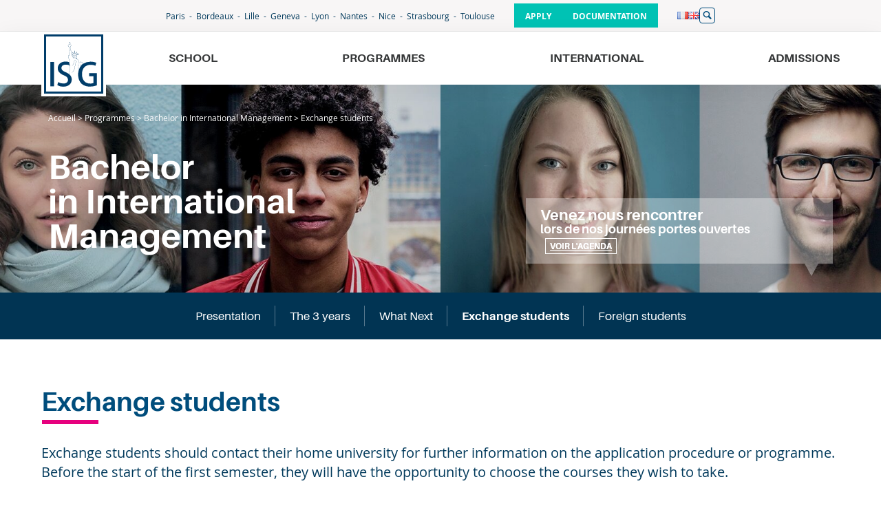

--- FILE ---
content_type: text/html; charset=UTF-8
request_url: https://www.isg.fr/en/programmes/bachelor-in-international-management/exchange-students/
body_size: 14857
content:
<!DOCTYPE html>
<html lang="en-GB" class="no-touch">
<head>

  <meta charset="UTF-8">
  <meta name="viewport" content="width=device-width, initial-scale=1">
  <link rel="profile" href="https://gmpg.org/xfn/11">



    <script type="text/javascript" src="https://cdn.sirdata.eu/wyoutube.js?pa=23324" async></script>
  <script type="text/javascript">window.dataLayer = window.dataLayer || []; window.dataLayer.push({ 'gtm.start': new Date().getTime(), event: 'gtm.js' });</script> <script type="text/javascript" src="https://sgymft.isg.fr/cxcijp.js" async></script>

  <!-- partoo -->
  <!-- <script
    id="partoo-messaging-widget"
    type="module"
    src="https://cdn.partoo.co/widget/prod/latest.js"
    data-token="7aefd8a6-5c46-475d-9d9b-bfaa09ae0af0"
    data-icon="message_logo_icon"
    data-color="#004d7c"
    data-policy-url="https://app.partoo.co/privacy/messaging/6ebe66d7-5cb2-4757-a1d1-a9121b6be3ad?lang=fr"
    data-country="FR"
  ></script> -->
  <!-- partoo -->
<meta name='robots' content='index, follow, max-image-preview:large, max-snippet:-1, max-video-preview:-1' />
	<style>img:is([sizes="auto" i], [sizes^="auto," i]) { contain-intrinsic-size: 3000px 1500px }</style>
	<link rel="alternate" href="https://www.isg.fr/programmes/bmi/exchange-students/" hreflang="fr" />
<link rel="alternate" href="https://www.isg.fr/en/programmes/bachelor-in-international-management/exchange-students/" hreflang="en" />

	<!-- This site is optimized with the Yoast SEO Premium plugin v22.8 (Yoast SEO v25.8) - https://yoast.com/wordpress/plugins/seo/ -->
	<title>Exchange students at ISG International Business School</title>
	<meta name="description" content="Before the start of the first semester, exchange students will have the opportunity to choose the courses they wish to take." />
	<link rel="canonical" href="https://www.isg.fr/en/programmes/bachelor-in-international-management/exchange-students/" />
	<meta property="og:locale" content="en_GB" />
	<meta property="og:locale:alternate" content="fr_FR" />
	<meta property="og:type" content="article" />
	<meta property="og:title" content="Exchange students at ISG International Business School" />
	<meta property="og:description" content="Before the start of the first semester, exchange students will have the opportunity to choose the courses they wish to take." />
	<meta property="og:url" content="https://www.isg.fr/en/programmes/bachelor-in-international-management/exchange-students/" />
	<meta property="og:site_name" content="ISG" />
	<meta property="article:publisher" content="https://www.facebook.com/ecole.isg" />
	<meta property="article:modified_time" content="2024-11-25T16:51:00+00:00" />
	<meta property="og:image" content="https://www.isg.fr/wp-content/uploads/isg-international-business-school-fbk.png" />
	<meta property="og:image:width" content="1200" />
	<meta property="og:image:height" content="630" />
	<meta property="og:image:type" content="image/png" />
	<meta name="twitter:card" content="summary_large_image" />
	<meta name="twitter:title" content="Exchange students at ISG International Business School" />
	<meta name="twitter:description" content="Before the start of the first semester, exchange students will have the opportunity to choose the courses they wish to take." />
	<meta name="twitter:site" content="@isg" />
	<meta name="twitter:label1" content="Estimated reading time" />
	<meta name="twitter:data1" content="2 minutes" />
	<script type="application/ld+json" class="yoast-schema-graph">{"@context":"https://schema.org","@graph":[{"@type":"WebPage","@id":"https://www.isg.fr/en/programmes/bachelor-in-international-management/exchange-students/","url":"https://www.isg.fr/en/programmes/bachelor-in-international-management/exchange-students/","name":"Exchange students at ISG International Business School","isPartOf":{"@id":"https://www.isg.fr/en/accueil/#website"},"primaryImageOfPage":{"@id":"https://www.isg.fr/en/programmes/bachelor-in-international-management/exchange-students/#primaryimage"},"image":{"@id":"https://www.isg.fr/en/programmes/bachelor-in-international-management/exchange-students/#primaryimage"},"thumbnailUrl":"https://www.isg.fr/wp-content/uploads/isg-international-business-school-fbk.png","datePublished":"2022-03-22T15:37:17+00:00","dateModified":"2024-11-25T16:51:00+00:00","description":"Before the start of the first semester, exchange students will have the opportunity to choose the courses they wish to take.","breadcrumb":{"@id":"https://www.isg.fr/en/programmes/bachelor-in-international-management/exchange-students/#breadcrumb"},"inLanguage":"en-GB","potentialAction":[{"@type":"ReadAction","target":["https://www.isg.fr/en/programmes/bachelor-in-international-management/exchange-students/"]}]},{"@type":"ImageObject","inLanguage":"en-GB","@id":"https://www.isg.fr/en/programmes/bachelor-in-international-management/exchange-students/#primaryimage","url":"https://www.isg.fr/wp-content/uploads/isg-international-business-school-fbk.png","contentUrl":"https://www.isg.fr/wp-content/uploads/isg-international-business-school-fbk.png","width":1200,"height":630,"caption":"ISG - International Business School"},{"@type":"BreadcrumbList","@id":"https://www.isg.fr/en/programmes/bachelor-in-international-management/exchange-students/#breadcrumb","itemListElement":[{"@type":"ListItem","position":1,"name":"Accueil","item":"https://www.isg.fr/en/accueil/"},{"@type":"ListItem","position":2,"name":"Programmes","item":"https://www.isg.fr/programmes/"},{"@type":"ListItem","position":3,"name":"Bachelor in International Management","item":"https://www.isg.fr/en/programmes/bachelor-in-international-management/"},{"@type":"ListItem","position":4,"name":"Exchange students"}]},{"@type":"WebSite","@id":"https://www.isg.fr/en/accueil/#website","url":"https://www.isg.fr/en/accueil/","name":"ISG","description":"International Business School (Post Bac à Bac+5)","publisher":{"@id":"https://www.isg.fr/en/accueil/#organization"},"potentialAction":[{"@type":"SearchAction","target":{"@type":"EntryPoint","urlTemplate":"https://www.isg.fr/en/accueil/?s={search_term_string}"},"query-input":{"@type":"PropertyValueSpecification","valueRequired":true,"valueName":"search_term_string"}}],"inLanguage":"en-GB"},{"@type":"Organization","@id":"https://www.isg.fr/en/accueil/#organization","name":"ISG International Business School","url":"https://www.isg.fr/en/accueil/","logo":{"@type":"ImageObject","inLanguage":"en-GB","@id":"https://www.isg.fr/en/accueil/#/schema/logo/image/","url":"https://www.isg.fr/wp-content/uploads/logo-isg-600.png","contentUrl":"https://www.isg.fr/wp-content/uploads/logo-isg-600.png","width":600,"height":600,"caption":"ISG International Business School"},"image":{"@id":"https://www.isg.fr/en/accueil/#/schema/logo/image/"},"sameAs":["https://www.facebook.com/ecole.isg","https://x.com/isg"]}]}</script>
	<!-- / Yoast SEO Premium plugin. -->


<link rel='dns-prefetch' href='//www.isg.fr' />
<link rel='dns-prefetch' href='//static.ionis-group.com' />
<link rel="alternate" type="application/rss+xml" title="ISG &raquo; Feed" href="https://www.isg.fr/en/feed/" />
<link rel="alternate" type="application/rss+xml" title="ISG &raquo; Comments Feed" href="https://www.isg.fr/en/comments/feed/" />
<link rel='stylesheet' id='wp-block-library-css' href='https://www.isg.fr/wp-includes/css/dist/block-library/style.min.css?ver=6.7.1' type='text/css' media='all' />
<style id='wp-block-library-theme-inline-css' type='text/css'>
.wp-block-audio :where(figcaption){color:#555;font-size:13px;text-align:center}.is-dark-theme .wp-block-audio :where(figcaption){color:#ffffffa6}.wp-block-audio{margin:0 0 1em}.wp-block-code{border:1px solid #ccc;border-radius:4px;font-family:Menlo,Consolas,monaco,monospace;padding:.8em 1em}.wp-block-embed :where(figcaption){color:#555;font-size:13px;text-align:center}.is-dark-theme .wp-block-embed :where(figcaption){color:#ffffffa6}.wp-block-embed{margin:0 0 1em}.blocks-gallery-caption{color:#555;font-size:13px;text-align:center}.is-dark-theme .blocks-gallery-caption{color:#ffffffa6}:root :where(.wp-block-image figcaption){color:#555;font-size:13px;text-align:center}.is-dark-theme :root :where(.wp-block-image figcaption){color:#ffffffa6}.wp-block-image{margin:0 0 1em}.wp-block-pullquote{border-bottom:4px solid;border-top:4px solid;color:currentColor;margin-bottom:1.75em}.wp-block-pullquote cite,.wp-block-pullquote footer,.wp-block-pullquote__citation{color:currentColor;font-size:.8125em;font-style:normal;text-transform:uppercase}.wp-block-quote{border-left:.25em solid;margin:0 0 1.75em;padding-left:1em}.wp-block-quote cite,.wp-block-quote footer{color:currentColor;font-size:.8125em;font-style:normal;position:relative}.wp-block-quote:where(.has-text-align-right){border-left:none;border-right:.25em solid;padding-left:0;padding-right:1em}.wp-block-quote:where(.has-text-align-center){border:none;padding-left:0}.wp-block-quote.is-large,.wp-block-quote.is-style-large,.wp-block-quote:where(.is-style-plain){border:none}.wp-block-search .wp-block-search__label{font-weight:700}.wp-block-search__button{border:1px solid #ccc;padding:.375em .625em}:where(.wp-block-group.has-background){padding:1.25em 2.375em}.wp-block-separator.has-css-opacity{opacity:.4}.wp-block-separator{border:none;border-bottom:2px solid;margin-left:auto;margin-right:auto}.wp-block-separator.has-alpha-channel-opacity{opacity:1}.wp-block-separator:not(.is-style-wide):not(.is-style-dots){width:100px}.wp-block-separator.has-background:not(.is-style-dots){border-bottom:none;height:1px}.wp-block-separator.has-background:not(.is-style-wide):not(.is-style-dots){height:2px}.wp-block-table{margin:0 0 1em}.wp-block-table td,.wp-block-table th{word-break:normal}.wp-block-table :where(figcaption){color:#555;font-size:13px;text-align:center}.is-dark-theme .wp-block-table :where(figcaption){color:#ffffffa6}.wp-block-video :where(figcaption){color:#555;font-size:13px;text-align:center}.is-dark-theme .wp-block-video :where(figcaption){color:#ffffffa6}.wp-block-video{margin:0 0 1em}:root :where(.wp-block-template-part.has-background){margin-bottom:0;margin-top:0;padding:1.25em 2.375em}
</style>
<style id='filebird-block-filebird-gallery-style-inline-css' type='text/css'>
ul.filebird-block-filebird-gallery{margin:auto!important;padding:0!important;width:100%}ul.filebird-block-filebird-gallery.layout-grid{display:grid;grid-gap:20px;align-items:stretch;grid-template-columns:repeat(var(--columns),1fr);justify-items:stretch}ul.filebird-block-filebird-gallery.layout-grid li img{border:1px solid #ccc;box-shadow:2px 2px 6px 0 rgba(0,0,0,.3);height:100%;max-width:100%;-o-object-fit:cover;object-fit:cover;width:100%}ul.filebird-block-filebird-gallery.layout-masonry{-moz-column-count:var(--columns);-moz-column-gap:var(--space);column-gap:var(--space);-moz-column-width:var(--min-width);columns:var(--min-width) var(--columns);display:block;overflow:auto}ul.filebird-block-filebird-gallery.layout-masonry li{margin-bottom:var(--space)}ul.filebird-block-filebird-gallery li{list-style:none}ul.filebird-block-filebird-gallery li figure{height:100%;margin:0;padding:0;position:relative;width:100%}ul.filebird-block-filebird-gallery li figure figcaption{background:linear-gradient(0deg,rgba(0,0,0,.7),rgba(0,0,0,.3) 70%,transparent);bottom:0;box-sizing:border-box;color:#fff;font-size:.8em;margin:0;max-height:100%;overflow:auto;padding:3em .77em .7em;position:absolute;text-align:center;width:100%;z-index:2}ul.filebird-block-filebird-gallery li figure figcaption a{color:inherit}

</style>
<style id='global-styles-inline-css' type='text/css'>
:root{--wp--preset--aspect-ratio--square: 1;--wp--preset--aspect-ratio--4-3: 4/3;--wp--preset--aspect-ratio--3-4: 3/4;--wp--preset--aspect-ratio--3-2: 3/2;--wp--preset--aspect-ratio--2-3: 2/3;--wp--preset--aspect-ratio--16-9: 16/9;--wp--preset--aspect-ratio--9-16: 9/16;--wp--preset--color--black: #000000;--wp--preset--color--cyan-bluish-gray: #abb8c3;--wp--preset--color--white: #FFF;--wp--preset--color--pale-pink: #f78da7;--wp--preset--color--vivid-red: #cf2e2e;--wp--preset--color--luminous-vivid-orange: #ff6900;--wp--preset--color--luminous-vivid-amber: #fcb900;--wp--preset--color--light-green-cyan: #7bdcb5;--wp--preset--color--vivid-green-cyan: #00d084;--wp--preset--color--pale-cyan-blue: #8ed1fc;--wp--preset--color--vivid-cyan-blue: #0693e3;--wp--preset--color--vivid-purple: #9b51e0;--wp--preset--color--lightblue: #3FC0F0;--wp--preset--color--blue: #004D7C;--wp--preset--color--darkblue: #00395B;--wp--preset--color--clearblue-2: #F0F5FB;--wp--preset--color--orange-2: #FF4713;--wp--preset--color--green: #00C2B4;--wp--preset--color--grey-2: #EBEBEB;--wp--preset--color--grey-light: #F8F6F6;--wp--preset--gradient--vivid-cyan-blue-to-vivid-purple: linear-gradient(135deg,rgba(6,147,227,1) 0%,rgb(155,81,224) 100%);--wp--preset--gradient--light-green-cyan-to-vivid-green-cyan: linear-gradient(135deg,rgb(122,220,180) 0%,rgb(0,208,130) 100%);--wp--preset--gradient--luminous-vivid-amber-to-luminous-vivid-orange: linear-gradient(135deg,rgba(252,185,0,1) 0%,rgba(255,105,0,1) 100%);--wp--preset--gradient--luminous-vivid-orange-to-vivid-red: linear-gradient(135deg,rgba(255,105,0,1) 0%,rgb(207,46,46) 100%);--wp--preset--gradient--very-light-gray-to-cyan-bluish-gray: linear-gradient(135deg,rgb(238,238,238) 0%,rgb(169,184,195) 100%);--wp--preset--gradient--cool-to-warm-spectrum: linear-gradient(135deg,rgb(74,234,220) 0%,rgb(151,120,209) 20%,rgb(207,42,186) 40%,rgb(238,44,130) 60%,rgb(251,105,98) 80%,rgb(254,248,76) 100%);--wp--preset--gradient--blush-light-purple: linear-gradient(135deg,rgb(255,206,236) 0%,rgb(152,150,240) 100%);--wp--preset--gradient--blush-bordeaux: linear-gradient(135deg,rgb(254,205,165) 0%,rgb(254,45,45) 50%,rgb(107,0,62) 100%);--wp--preset--gradient--luminous-dusk: linear-gradient(135deg,rgb(255,203,112) 0%,rgb(199,81,192) 50%,rgb(65,88,208) 100%);--wp--preset--gradient--pale-ocean: linear-gradient(135deg,rgb(255,245,203) 0%,rgb(182,227,212) 50%,rgb(51,167,181) 100%);--wp--preset--gradient--electric-grass: linear-gradient(135deg,rgb(202,248,128) 0%,rgb(113,206,126) 100%);--wp--preset--gradient--midnight: linear-gradient(135deg,rgb(2,3,129) 0%,rgb(40,116,252) 100%);--wp--preset--font-size--small: 13px;--wp--preset--font-size--medium: 20px;--wp--preset--font-size--large: 36px;--wp--preset--font-size--x-large: 42px;--wp--preset--spacing--20: 0.44rem;--wp--preset--spacing--30: 0.67rem;--wp--preset--spacing--40: 1rem;--wp--preset--spacing--50: 1.5rem;--wp--preset--spacing--60: 2.25rem;--wp--preset--spacing--70: 3.38rem;--wp--preset--spacing--80: 5.06rem;--wp--preset--shadow--natural: 6px 6px 9px rgba(0, 0, 0, 0.2);--wp--preset--shadow--deep: 12px 12px 50px rgba(0, 0, 0, 0.4);--wp--preset--shadow--sharp: 6px 6px 0px rgba(0, 0, 0, 0.2);--wp--preset--shadow--outlined: 6px 6px 0px -3px rgba(255, 255, 255, 1), 6px 6px rgba(0, 0, 0, 1);--wp--preset--shadow--crisp: 6px 6px 0px rgba(0, 0, 0, 1);}.wp-block-button .wp-block-button__link{--wp--preset--color--blue: #004D7C;--wp--preset--color--blue-2: #009EFF;--wp--preset--color--lightblue: #3FC0F0;--wp--preset--color--orange-2: #FF4713;--wp--preset--color--magenta: #E6007E;--wp--preset--color--cyan: #5FC3D9;--wp--preset--color--violet: #8767C7;--wp--preset--color--white: #FFFFFF;}.wp-block-acf-icone-texte{--wp--preset--color--blue: #004D7C;--wp--preset--color--blue-2: #009EFF;--wp--preset--color--lightblue: #3FC0F0;--wp--preset--color--magenta: #E6007E;--wp--preset--color--cyan: #5FC3D9;--wp--preset--color--violet: #8767C7;--wp--preset--color--white: #FFFFFF;}:root { --wp--style--global--content-size: 1160px;--wp--style--global--wide-size: 1330px; }:where(body) { margin: 0; }.wp-site-blocks > .alignleft { float: left; margin-right: 2em; }.wp-site-blocks > .alignright { float: right; margin-left: 2em; }.wp-site-blocks > .aligncenter { justify-content: center; margin-left: auto; margin-right: auto; }:where(.is-layout-flex){gap: 0.5em;}:where(.is-layout-grid){gap: 0.5em;}.is-layout-flow > .alignleft{float: left;margin-inline-start: 0;margin-inline-end: 2em;}.is-layout-flow > .alignright{float: right;margin-inline-start: 2em;margin-inline-end: 0;}.is-layout-flow > .aligncenter{margin-left: auto !important;margin-right: auto !important;}.is-layout-constrained > .alignleft{float: left;margin-inline-start: 0;margin-inline-end: 2em;}.is-layout-constrained > .alignright{float: right;margin-inline-start: 2em;margin-inline-end: 0;}.is-layout-constrained > .aligncenter{margin-left: auto !important;margin-right: auto !important;}.is-layout-constrained > :where(:not(.alignleft):not(.alignright):not(.alignfull)){max-width: var(--wp--style--global--content-size);margin-left: auto !important;margin-right: auto !important;}.is-layout-constrained > .alignwide{max-width: var(--wp--style--global--wide-size);}body .is-layout-flex{display: flex;}.is-layout-flex{flex-wrap: wrap;align-items: center;}.is-layout-flex > :is(*, div){margin: 0;}body .is-layout-grid{display: grid;}.is-layout-grid > :is(*, div){margin: 0;}body{padding-top: 0px;padding-right: 0px;padding-bottom: 0px;padding-left: 0px;}a:where(:not(.wp-element-button)){text-decoration: underline;}:root :where(.wp-element-button, .wp-block-button__link){background-color: #32373c;border-width: 0;color: #fff;font-family: inherit;font-size: inherit;line-height: inherit;padding: calc(0.667em + 2px) calc(1.333em + 2px);text-decoration: none;}.has-black-color{color: var(--wp--preset--color--black) !important;}.has-cyan-bluish-gray-color{color: var(--wp--preset--color--cyan-bluish-gray) !important;}.has-white-color{color: var(--wp--preset--color--white) !important;}.has-pale-pink-color{color: var(--wp--preset--color--pale-pink) !important;}.has-vivid-red-color{color: var(--wp--preset--color--vivid-red) !important;}.has-luminous-vivid-orange-color{color: var(--wp--preset--color--luminous-vivid-orange) !important;}.has-luminous-vivid-amber-color{color: var(--wp--preset--color--luminous-vivid-amber) !important;}.has-light-green-cyan-color{color: var(--wp--preset--color--light-green-cyan) !important;}.has-vivid-green-cyan-color{color: var(--wp--preset--color--vivid-green-cyan) !important;}.has-pale-cyan-blue-color{color: var(--wp--preset--color--pale-cyan-blue) !important;}.has-vivid-cyan-blue-color{color: var(--wp--preset--color--vivid-cyan-blue) !important;}.has-vivid-purple-color{color: var(--wp--preset--color--vivid-purple) !important;}.has-lightblue-color{color: var(--wp--preset--color--lightblue) !important;}.has-blue-color{color: var(--wp--preset--color--blue) !important;}.has-darkblue-color{color: var(--wp--preset--color--darkblue) !important;}.has-clearblue-2-color{color: var(--wp--preset--color--clearblue-2) !important;}.has-orange-2-color{color: var(--wp--preset--color--orange-2) !important;}.has-green-color{color: var(--wp--preset--color--green) !important;}.has-grey-2-color{color: var(--wp--preset--color--grey-2) !important;}.has-grey-light-color{color: var(--wp--preset--color--grey-light) !important;}.has-black-background-color{background-color: var(--wp--preset--color--black) !important;}.has-cyan-bluish-gray-background-color{background-color: var(--wp--preset--color--cyan-bluish-gray) !important;}.has-white-background-color{background-color: var(--wp--preset--color--white) !important;}.has-pale-pink-background-color{background-color: var(--wp--preset--color--pale-pink) !important;}.has-vivid-red-background-color{background-color: var(--wp--preset--color--vivid-red) !important;}.has-luminous-vivid-orange-background-color{background-color: var(--wp--preset--color--luminous-vivid-orange) !important;}.has-luminous-vivid-amber-background-color{background-color: var(--wp--preset--color--luminous-vivid-amber) !important;}.has-light-green-cyan-background-color{background-color: var(--wp--preset--color--light-green-cyan) !important;}.has-vivid-green-cyan-background-color{background-color: var(--wp--preset--color--vivid-green-cyan) !important;}.has-pale-cyan-blue-background-color{background-color: var(--wp--preset--color--pale-cyan-blue) !important;}.has-vivid-cyan-blue-background-color{background-color: var(--wp--preset--color--vivid-cyan-blue) !important;}.has-vivid-purple-background-color{background-color: var(--wp--preset--color--vivid-purple) !important;}.has-lightblue-background-color{background-color: var(--wp--preset--color--lightblue) !important;}.has-blue-background-color{background-color: var(--wp--preset--color--blue) !important;}.has-darkblue-background-color{background-color: var(--wp--preset--color--darkblue) !important;}.has-clearblue-2-background-color{background-color: var(--wp--preset--color--clearblue-2) !important;}.has-orange-2-background-color{background-color: var(--wp--preset--color--orange-2) !important;}.has-green-background-color{background-color: var(--wp--preset--color--green) !important;}.has-grey-2-background-color{background-color: var(--wp--preset--color--grey-2) !important;}.has-grey-light-background-color{background-color: var(--wp--preset--color--grey-light) !important;}.has-black-border-color{border-color: var(--wp--preset--color--black) !important;}.has-cyan-bluish-gray-border-color{border-color: var(--wp--preset--color--cyan-bluish-gray) !important;}.has-white-border-color{border-color: var(--wp--preset--color--white) !important;}.has-pale-pink-border-color{border-color: var(--wp--preset--color--pale-pink) !important;}.has-vivid-red-border-color{border-color: var(--wp--preset--color--vivid-red) !important;}.has-luminous-vivid-orange-border-color{border-color: var(--wp--preset--color--luminous-vivid-orange) !important;}.has-luminous-vivid-amber-border-color{border-color: var(--wp--preset--color--luminous-vivid-amber) !important;}.has-light-green-cyan-border-color{border-color: var(--wp--preset--color--light-green-cyan) !important;}.has-vivid-green-cyan-border-color{border-color: var(--wp--preset--color--vivid-green-cyan) !important;}.has-pale-cyan-blue-border-color{border-color: var(--wp--preset--color--pale-cyan-blue) !important;}.has-vivid-cyan-blue-border-color{border-color: var(--wp--preset--color--vivid-cyan-blue) !important;}.has-vivid-purple-border-color{border-color: var(--wp--preset--color--vivid-purple) !important;}.has-lightblue-border-color{border-color: var(--wp--preset--color--lightblue) !important;}.has-blue-border-color{border-color: var(--wp--preset--color--blue) !important;}.has-darkblue-border-color{border-color: var(--wp--preset--color--darkblue) !important;}.has-clearblue-2-border-color{border-color: var(--wp--preset--color--clearblue-2) !important;}.has-orange-2-border-color{border-color: var(--wp--preset--color--orange-2) !important;}.has-green-border-color{border-color: var(--wp--preset--color--green) !important;}.has-grey-2-border-color{border-color: var(--wp--preset--color--grey-2) !important;}.has-grey-light-border-color{border-color: var(--wp--preset--color--grey-light) !important;}.has-vivid-cyan-blue-to-vivid-purple-gradient-background{background: var(--wp--preset--gradient--vivid-cyan-blue-to-vivid-purple) !important;}.has-light-green-cyan-to-vivid-green-cyan-gradient-background{background: var(--wp--preset--gradient--light-green-cyan-to-vivid-green-cyan) !important;}.has-luminous-vivid-amber-to-luminous-vivid-orange-gradient-background{background: var(--wp--preset--gradient--luminous-vivid-amber-to-luminous-vivid-orange) !important;}.has-luminous-vivid-orange-to-vivid-red-gradient-background{background: var(--wp--preset--gradient--luminous-vivid-orange-to-vivid-red) !important;}.has-very-light-gray-to-cyan-bluish-gray-gradient-background{background: var(--wp--preset--gradient--very-light-gray-to-cyan-bluish-gray) !important;}.has-cool-to-warm-spectrum-gradient-background{background: var(--wp--preset--gradient--cool-to-warm-spectrum) !important;}.has-blush-light-purple-gradient-background{background: var(--wp--preset--gradient--blush-light-purple) !important;}.has-blush-bordeaux-gradient-background{background: var(--wp--preset--gradient--blush-bordeaux) !important;}.has-luminous-dusk-gradient-background{background: var(--wp--preset--gradient--luminous-dusk) !important;}.has-pale-ocean-gradient-background{background: var(--wp--preset--gradient--pale-ocean) !important;}.has-electric-grass-gradient-background{background: var(--wp--preset--gradient--electric-grass) !important;}.has-midnight-gradient-background{background: var(--wp--preset--gradient--midnight) !important;}.has-small-font-size{font-size: var(--wp--preset--font-size--small) !important;}.has-medium-font-size{font-size: var(--wp--preset--font-size--medium) !important;}.has-large-font-size{font-size: var(--wp--preset--font-size--large) !important;}.has-x-large-font-size{font-size: var(--wp--preset--font-size--x-large) !important;}.wp-block-button .wp-block-button__link.has-blue-color{color: var(--wp--preset--color--blue) !important;}.wp-block-button .wp-block-button__link.has-blue-2-color{color: var(--wp--preset--color--blue-2) !important;}.wp-block-button .wp-block-button__link.has-lightblue-color{color: var(--wp--preset--color--lightblue) !important;}.wp-block-button .wp-block-button__link.has-orange-2-color{color: var(--wp--preset--color--orange-2) !important;}.wp-block-button .wp-block-button__link.has-magenta-color{color: var(--wp--preset--color--magenta) !important;}.wp-block-button .wp-block-button__link.has-cyan-color{color: var(--wp--preset--color--cyan) !important;}.wp-block-button .wp-block-button__link.has-violet-color{color: var(--wp--preset--color--violet) !important;}.wp-block-button .wp-block-button__link.has-white-color{color: var(--wp--preset--color--white) !important;}.wp-block-button .wp-block-button__link.has-blue-background-color{background-color: var(--wp--preset--color--blue) !important;}.wp-block-button .wp-block-button__link.has-blue-2-background-color{background-color: var(--wp--preset--color--blue-2) !important;}.wp-block-button .wp-block-button__link.has-lightblue-background-color{background-color: var(--wp--preset--color--lightblue) !important;}.wp-block-button .wp-block-button__link.has-orange-2-background-color{background-color: var(--wp--preset--color--orange-2) !important;}.wp-block-button .wp-block-button__link.has-magenta-background-color{background-color: var(--wp--preset--color--magenta) !important;}.wp-block-button .wp-block-button__link.has-cyan-background-color{background-color: var(--wp--preset--color--cyan) !important;}.wp-block-button .wp-block-button__link.has-violet-background-color{background-color: var(--wp--preset--color--violet) !important;}.wp-block-button .wp-block-button__link.has-white-background-color{background-color: var(--wp--preset--color--white) !important;}.wp-block-button .wp-block-button__link.has-blue-border-color{border-color: var(--wp--preset--color--blue) !important;}.wp-block-button .wp-block-button__link.has-blue-2-border-color{border-color: var(--wp--preset--color--blue-2) !important;}.wp-block-button .wp-block-button__link.has-lightblue-border-color{border-color: var(--wp--preset--color--lightblue) !important;}.wp-block-button .wp-block-button__link.has-orange-2-border-color{border-color: var(--wp--preset--color--orange-2) !important;}.wp-block-button .wp-block-button__link.has-magenta-border-color{border-color: var(--wp--preset--color--magenta) !important;}.wp-block-button .wp-block-button__link.has-cyan-border-color{border-color: var(--wp--preset--color--cyan) !important;}.wp-block-button .wp-block-button__link.has-violet-border-color{border-color: var(--wp--preset--color--violet) !important;}.wp-block-button .wp-block-button__link.has-white-border-color{border-color: var(--wp--preset--color--white) !important;}.wp-block-acf-icone-texte.has-blue-color{color: var(--wp--preset--color--blue) !important;}.wp-block-acf-icone-texte.has-blue-2-color{color: var(--wp--preset--color--blue-2) !important;}.wp-block-acf-icone-texte.has-lightblue-color{color: var(--wp--preset--color--lightblue) !important;}.wp-block-acf-icone-texte.has-magenta-color{color: var(--wp--preset--color--magenta) !important;}.wp-block-acf-icone-texte.has-cyan-color{color: var(--wp--preset--color--cyan) !important;}.wp-block-acf-icone-texte.has-violet-color{color: var(--wp--preset--color--violet) !important;}.wp-block-acf-icone-texte.has-white-color{color: var(--wp--preset--color--white) !important;}.wp-block-acf-icone-texte.has-blue-background-color{background-color: var(--wp--preset--color--blue) !important;}.wp-block-acf-icone-texte.has-blue-2-background-color{background-color: var(--wp--preset--color--blue-2) !important;}.wp-block-acf-icone-texte.has-lightblue-background-color{background-color: var(--wp--preset--color--lightblue) !important;}.wp-block-acf-icone-texte.has-magenta-background-color{background-color: var(--wp--preset--color--magenta) !important;}.wp-block-acf-icone-texte.has-cyan-background-color{background-color: var(--wp--preset--color--cyan) !important;}.wp-block-acf-icone-texte.has-violet-background-color{background-color: var(--wp--preset--color--violet) !important;}.wp-block-acf-icone-texte.has-white-background-color{background-color: var(--wp--preset--color--white) !important;}.wp-block-acf-icone-texte.has-blue-border-color{border-color: var(--wp--preset--color--blue) !important;}.wp-block-acf-icone-texte.has-blue-2-border-color{border-color: var(--wp--preset--color--blue-2) !important;}.wp-block-acf-icone-texte.has-lightblue-border-color{border-color: var(--wp--preset--color--lightblue) !important;}.wp-block-acf-icone-texte.has-magenta-border-color{border-color: var(--wp--preset--color--magenta) !important;}.wp-block-acf-icone-texte.has-cyan-border-color{border-color: var(--wp--preset--color--cyan) !important;}.wp-block-acf-icone-texte.has-violet-border-color{border-color: var(--wp--preset--color--violet) !important;}.wp-block-acf-icone-texte.has-white-border-color{border-color: var(--wp--preset--color--white) !important;}
:where(.wp-block-post-template.is-layout-flex){gap: 1.25em;}:where(.wp-block-post-template.is-layout-grid){gap: 1.25em;}
:where(.wp-block-columns.is-layout-flex){gap: 2em;}:where(.wp-block-columns.is-layout-grid){gap: 2em;}
:root :where(.wp-block-pullquote){font-size: 1.5em;line-height: 1.6;}
</style>
<link rel='stylesheet' id='newspocket-style-css' href='https://www.isg.fr/wp-content/plugins/newspocket/css/newspocket.css?ver=6.7.1' type='text/css' media='all' />
<link rel='stylesheet' id='style-css' href='https://www.isg.fr/wp-content/themes/isg-theme/css/style.css' type='text/css' media='all' />
<link rel='stylesheet' id='hotfixes-css' href='https://www.isg.fr/wp-content/themes/isg-theme/css/hotfixes.css' type='text/css' media='all' />
<script type="text/javascript" src="https://www.isg.fr/wp-includes/js/jquery/jquery.min.js?ver=3.7.1" id="jquery-core-js"></script>
<script type="text/javascript" src="https://www.isg.fr/wp-includes/js/jquery/jquery-migrate.min.js?ver=3.4.1" id="jquery-migrate-js"></script>
<script type="text/javascript" src="https://www.isg.fr/wp-content/plugins/wordpress-plugin-eventdb-v2-master/inc/../js/moment.min.js?ver=6.7.1" id="moment-script-js"></script>
<script type="text/javascript" src="https://www.isg.fr/wp-content/plugins/wordpress-plugin-eventdb-v2-master/inc/../js/Eventdb.js?ver=6.7.1" id="eventdb-script-js"></script>
<script type="text/javascript" id="shortcode-script-js-extra">
/* <![CDATA[ */
var login = ["api.isg@ionis-group.com","M2yXRNkVW@uYM-K6vyvp.6F#"];
/* ]]> */
</script>
<script type="text/javascript" src="https://www.isg.fr/wp-content/plugins/wordpress-plugin-eventdb-v2-master/inc/../js/shortcode.js?ver=6.7.1" id="shortcode-script-js"></script>
<link rel="https://api.w.org/" href="https://www.isg.fr/wp-json/" /><link rel="alternate" title="JSON" type="application/json" href="https://www.isg.fr/wp-json/wp/v2/programme/13110" /><link rel="EditURI" type="application/rsd+xml" title="RSD" href="https://www.isg.fr/xmlrpc.php?rsd" />
<meta name="generator" content="WordPress 6.7.1" />
<link rel='shortlink' href='https://www.isg.fr/?p=13110' />
<link rel="alternate" title="oEmbed (JSON)" type="application/json+oembed" href="https://www.isg.fr/wp-json/oembed/1.0/embed?url=https%3A%2F%2Fwww.isg.fr%2Fen%2Fprogrammes%2Fbachelor-in-international-management%2Fexchange-students%2F" />
<link rel="alternate" title="oEmbed (XML)" type="text/xml+oembed" href="https://www.isg.fr/wp-json/oembed/1.0/embed?url=https%3A%2F%2Fwww.isg.fr%2Fen%2Fprogrammes%2Fbachelor-in-international-management%2Fexchange-students%2F&#038;format=xml" />
<link rel="icon" href="https://www.isg.fr/wp-content/uploads/cropped-logo-isg-600-32x32.png" sizes="32x32" />
<link rel="icon" href="https://www.isg.fr/wp-content/uploads/cropped-logo-isg-600-192x192.png" sizes="192x192" />
<link rel="apple-touch-icon" href="https://www.isg.fr/wp-content/uploads/cropped-logo-isg-600-180x180.png" />
<meta name="msapplication-TileImage" content="https://www.isg.fr/wp-content/uploads/cropped-logo-isg-600-270x270.png" />

    <script>
    var html = document.getElementsByTagName('html')[0];
        html.className = html.className + ' js';
  </script>
</head>

<body class="programme-template-default single single-programme postid-13110 wp-embed-responsive group-blog">
  <!-- Google Tag Manager (noscript) -->
  <noscript>
    <iframe src="https://www.googletagmanager.com/ns.html?id=GTM-NZJ6SWX" height="0" width="0" style="display:none;visibility:hidden"></iframe>
  </noscript>
  <!-- End Google Tag Manager (noscript) -->
  
  <div id="body" class="layout-container">

    <header class="header">

            <div class="header_top">
        <div class="header_campus">
          <div class="header_campus_nav header_campus_nav_left is-disabled"></div>
          <div class="header_campus_nav header_campus_nav_right"></div>
          <div class="header_campus_inner">
            <ul>
              <li class="page_item page-item-12699"><a href="https://www.isg.fr/en/campus/paris/">Paris</a></li>
<li class="page_item page-item-12701"><a href="https://www.isg.fr/en/campus/bordeaux/">Bordeaux</a></li>
<li class="page_item page-item-12702"><a href="https://www.isg.fr/en/campus/lille/">Lille</a></li>
<li class="page_item page-item-12703"><a href="https://www.isg.fr/en/campus/geneva/">Geneva</a></li>
<li class="page_item page-item-12704"><a href="https://www.isg.fr/en/campus/lyon/">Lyon</a></li>
<li class="page_item page-item-12705"><a href="https://www.isg.fr/en/campus/nantes/">Nantes</a></li>
<li class="page_item page-item-12706"><a href="https://www.isg.fr/en/campus/nice/">Nice</a></li>
<li class="page_item page-item-12707"><a href="https://www.isg.fr/en/campus/strasbourg/">Strasbourg</a></li>
<li class="page_item page-item-12708"><a href="https://www.isg.fr/en/campus/toulouse/">Toulouse</a></li>
            </ul>
          </div>
        </div>

                  <div class="header_ctas">
            <div class="wp-block-button is-style-background"><a href="https://join.isg.fr/" class="wp-block-button__link has-green-color" target="_blank" >APPLY</a></div><div class="wp-block-button is-style-background"><a href="https://www.isg.fr/demande-de-documentation-isg-bachelor-management-international/" class="wp-block-button__link has-green-color" >Documentation</a></div>          </div>
        
        <!-- <div class="header_social">
          <ul class="socialMenu socialMenu__colorHover">
            <li id="menu-item-12599" class="menu-item menu-item-type-custom menu-item-object-custom menu-item-12599"><a target="_blank" href="https://www.facebook.com/ecole.isg" title="(Nouvelle fenêtre) Facebook"><span>Facebook</span></a></li>
<li id="menu-item-12600" class="menu-item menu-item-type-custom menu-item-object-custom menu-item-12600"><a target="_blank" href="https://twitter.com/isg" title="(Nouvelle fenêtre) Twitter"><span>Twitter</span></a></li>
<li id="menu-item-12601" class="menu-item menu-item-type-custom menu-item-object-custom menu-item-12601"><a target="_blank" href="https://www.linkedin.com/school/institut-sup%C3%A9rieur-de-gestion/" title="(Nouvelle fenêtre) Linkedin"><span>Linkedin</span></a></li>
<li id="menu-item-12602" class="menu-item menu-item-type-custom menu-item-object-custom menu-item-12602"><a target="_blank" href="https://www.youtube.com/user/ISGparis" title="(Nouvelle fenêtre) YouTube"><span>YouTube</span></a></li>
<li id="menu-item-12603" class="menu-item menu-item-type-custom menu-item-object-custom menu-item-12603"><a target="_blank" href="https://www.instagram.com/isg_paris/" title="(Nouvelle fenêtre) Instagram"><span>Instagram</span></a></li>
          </ul>
        </div> -->

                  <div class="header_lang">
            <ul>
              	<li class="lang-item lang-item-542 lang-item-fr lang-item-first"><a  lang="fr-FR" hreflang="fr-FR" href="https://www.isg.fr/programmes/bmi/exchange-students/"><img src="[data-uri]" alt="Français" width="16" height="11" style="width: 16px; height: 11px;" /></a></li>
	<li class="lang-item lang-item-545 lang-item-en current-lang"><a  lang="en-GB" hreflang="en-GB" href="https://www.isg.fr/en/programmes/bachelor-in-international-management/exchange-students/"><img src="[data-uri]" alt="English" width="16" height="11" style="width: 16px; height: 11px;" /></a></li>
            </ul>
          </div>
        
        <div class="header_top_search">
          <a href="#search" class="js-fullpageSearch_toggle header_searchToggle" title="Rechercher sur le site">
            <i class="icon-magnifying-glass"></i>
            Rechercher
          </a>
        </div>
      </div>

      <div class="header_main">
        <div class="container">
          <div class="header_logo">
                          <a class="logo" href="/en/" title="back to the homepage">
              
            
              <img loading="lazy" src="https://www.isg.fr/wp-content/themes/isg-theme/images/logo-isg-no-baseline.svg" alt="Logo ISG" height="86" width="86">
            </a>
          </div>

                      <div class="header_slogan">
              Foreign Students at ISG                              <a href="https://www.isg.fr/international/foreign-students-at-isg/">Learn more</a>
                          </div>
          
                      <div class="header_ctas">
              <div class="wp-block-button is-style-background"><a href="https://join.isg.fr/" class="wp-block-button__link has-green-color" target="_blank" >APPLY</a></div><div class="wp-block-button is-style-background"><a href="https://www.isg.fr/demande-de-documentation-isg-bachelor-management-international/" class="wp-block-button__link has-green-color" >Documentation</a></div>            </div>
                    
          <div class="header_menu_toggle">
            <a href="#" class="burger js-header_menu_toggle">
              <span class="burger_icon_wrapper">
                <span class="burger_icon"><span></span></span>
              </span>
                            <span class="burger_label">Menu</span>
            </a>
          </div>

          <div class="header_main_search">
            <a href="#search" class="js-fullpageSearch_toggle header_searchToggle" title="Rechercher sur le site">
              <i class="icon-magnifying-glass"></i>
              Rechercher
            </a>
          </div>

          <nav class="header_main_nav">
            <ul id="menu-menu-principal-en" class="header_main_nav_menu"><li id="menu-item-12514" class="menu-item menu-item-type-custom menu-item-object-custom menu-item-has-children menu-item-12514" data-menu-item-id="12514"><a title="School" href="#" class="trigger"><span>School</span></a></li>
<li id="menu-item-12522" class="menu-item menu-item-type-custom menu-item-object-custom menu-item-has-children menu-item-12522 current-menu-parent current-menu-ancestor" data-menu-item-id="12522"><a title="Programmes" href="#" class="trigger"><span>Programmes</span></a></li>
<li id="menu-item-12533" class="menu-item menu-item-type-custom menu-item-object-custom menu-item-has-children menu-item-12533" data-menu-item-id="12533"><a title="International" href="#" class="trigger"><span>International</span></a></li>
<li id="menu-item-12538" class="menu-item menu-item-type-custom menu-item-object-custom menu-item-has-children menu-item-12538" data-menu-item-id="12538"><a title="Admissions" href="#" class="trigger"><span>Admissions</span></a></li>
</ul>          </nav>
        </div>

        <div class="header_menu_wrapper">
          <div class="header_menu_wrapper_inner">
            <div class="header_menu_wrapper_inner_inner">
              <div class="header_menu_close">
                <a href="#" class="js-header_menu_close" title="Fermer le menu">
                  <i></i>
                  Fermer
                </a>
              </div>
              <ul id="menu-menu-principal-en-1" class="header_menu"><li class="menu-item menu-item-type-custom menu-item-object-custom menu-item-has-children menu-item-12514" data-menu-item-id="12514"><a title="School" href="#" class="trigger"><span>School</span></a>
<div class="header_menu_submenu">
<div class="header_menu_submenu_inner">
<ul class="sub-menu">	<li id="menu-item-13199" class="menu-item menu-item-type-post_type menu-item-object-page menu-item-13199" data-menu-item-id="13199"><a title="Why choose ISG ?" href="https://www.isg.fr/en/school/why-choose-isg/"><span>Why choose ISG&nbsp;?</span></a></li>
</ul>
</div>
</div></li>
<li class="menu-item menu-item-type-custom menu-item-object-custom menu-item-has-children menu-item-12522 current-menu-parent current-menu-ancestor" data-menu-item-id="12522"><a title="Programmes" href="#" class="trigger"><span>Programmes</span></a>
<div class="header_menu_submenu">
<div class="header_menu_submenu_inner">
<ul class="sub-menu">	<li id="menu-item-13205" class="menu-item menu-item-type-post_type menu-item-object-page menu-item-13205" data-menu-item-id="13205"><a title="Which programme for me" href="https://www.isg.fr/en/which-programme-to-choose/"><span>Which programme for me</span></a></li>
	<li id="menu-item-13206" class="menu-item menu-item-type-post_type menu-item-object-programme menu-item-13206" data-menu-item-id="13206"><a href="https://www.isg.fr/en/programmes/grande-ecole-programme/"><span>Grande École Programme</span></a></li>
	<li id="menu-item-13207" class="menu-item menu-item-type-post_type menu-item-object-programme current-programme-ancestor menu-item-13207" data-menu-item-id="13207"><a href="https://www.isg.fr/en/programmes/bachelor-in-international-management/"><span>Bachelor in International Management</span></a></li>
	<li id="menu-item-13209" class="menu-item menu-item-type-post_type menu-item-object-programme menu-item-13209" data-menu-item-id="13209"><a title="International Program BBA" href="https://www.isg.fr/en/programmes/international-programme-bba/"><span>International Program BBA</span></a></li>
</ul>
</div>
</div></li>
<li class="menu-item menu-item-type-custom menu-item-object-custom menu-item-has-children menu-item-12533" data-menu-item-id="12533"><a title="International" href="#" class="trigger"><span>International</span></a>
<div class="header_menu_submenu">
<div class="header_menu_submenu_inner">
<ul class="sub-menu">	<li id="menu-item-13220" class="menu-item menu-item-type-post_type menu-item-object-page menu-item-13220" data-menu-item-id="13220"><a href="https://www.isg.fr/en/international/foreign-and-exchange-students-at-isg/"><span>Foreign and Exchange Students at ISG</span></a></li>
	<li id="menu-item-13222" class="menu-item menu-item-type-post_type menu-item-object-page menu-item-13222" data-menu-item-id="13222"><a title="Openness on world" href="https://www.isg.fr/en/international/isg-international-dimension/"><span>Openness on world</span></a></li>
	<li id="menu-item-13226" class="menu-item menu-item-type-post_type menu-item-object-page menu-item-13226" data-menu-item-id="13226"><a title="Partner universities" href="https://www.isg.fr/en/international/partner-universities-europe/"><span>Partner universities</span></a></li>
	<li id="menu-item-13227" class="menu-item menu-item-type-post_type menu-item-object-page menu-item-13227" data-menu-item-id="13227"><a href="https://www.isg.fr/en/international/the-erasmus-programme/"><span>The Erasmus+ Programme</span></a></li>
</ul>
</div>
</div></li>
<li class="menu-item menu-item-type-custom menu-item-object-custom menu-item-has-children menu-item-12538" data-menu-item-id="12538"><a title="Admissions" href="#" class="trigger"><span>Admissions</span></a>
<div class="header_menu_submenu">
<div class="header_menu_submenu_inner">
<ul class="sub-menu">	<li id="menu-item-13228" class="menu-item menu-item-type-post_type menu-item-object-page menu-item-13228" data-menu-item-id="13228"><a title="Undergraduate admissons" href="https://www.isg.fr/en/admissions/admission-procedures/"><span>Undergraduate admissons</span></a></li>
	<li id="menu-item-13229" class="menu-item menu-item-type-post_type menu-item-object-page menu-item-13229" data-menu-item-id="13229"><a title="Graduate admissions" href="https://www.isg.fr/en/admissions/advanced-entry-admission-procedures/"><span>Graduate admissions</span></a></li>
	<li id="menu-item-13230" class="menu-item menu-item-type-post_type menu-item-object-page menu-item-13230" data-menu-item-id="13230"><a title="Advanced admissions" href="https://www.isg.fr/en/admissions/graduate-admission-procedures/"><span>Advanced admissions</span></a></li>
	<li id="menu-item-13231" class="menu-item menu-item-type-post_type menu-item-object-page menu-item-13231" data-menu-item-id="13231"><a href="https://www.isg.fr/en/admissions/financing-housing/"><span>Financing &#038; housing</span></a></li>
</ul>
</div>
</div></li>
</ul>
              <div class="header_menu_right">
                                    <div class="header_menu_campus">
                                              <div class="header_menu_campus_item">
                          
  <a href="https://www.isg.fr/en/campus/paris/" class="campusThumb">
    <span class="campusThumb_titre">Paris</span>
    <span class="campusThumb_image">
      <img loading="lazy" src="https://www.isg.fr/wp-content/uploads/photo_paris-380x230.jpg" 
      srcset="https://www.isg.fr/wp-content/uploads/photo_paris.jpg 2x" 
      alt="">
    </span>
  </a>

                        </div>
                                              <div class="header_menu_campus_item">
                          
  <a href="https://www.isg.fr/en/campus/bordeaux/" class="campusThumb">
    <span class="campusThumb_titre">Bordeaux</span>
    <span class="campusThumb_image">
      <img loading="lazy" src="https://www.isg.fr/wp-content/uploads/photo_bordeaux-380x230.jpg" 
      srcset="https://www.isg.fr/wp-content/uploads/photo_bordeaux.jpg 2x" 
      alt="">
    </span>
  </a>

                        </div>
                                              <div class="header_menu_campus_item">
                          
  <a href="https://www.isg.fr/en/campus/lille/" class="campusThumb">
    <span class="campusThumb_titre">Lille</span>
    <span class="campusThumb_image">
      <img loading="lazy" src="https://www.isg.fr/wp-content/uploads/photo_lille-380x230.jpg" 
      srcset="https://www.isg.fr/wp-content/uploads/photo_lille.jpg 2x" 
      alt="">
    </span>
  </a>

                        </div>
                                              <div class="header_menu_campus_item">
                          
  <a href="https://www.isg.fr/en/campus/geneva/" class="campusThumb">
    <span class="campusThumb_titre">Geneva</span>
    <span class="campusThumb_image">
      <img loading="lazy" src="https://www.isg.fr/wp-content/uploads/photo_geneve-380x230.jpg" 
      srcset="https://www.isg.fr/wp-content/uploads/photo_geneve.jpg 2x" 
      alt="">
    </span>
  </a>

                        </div>
                                              <div class="header_menu_campus_item">
                          
  <a href="https://www.isg.fr/en/campus/lyon/" class="campusThumb">
    <span class="campusThumb_titre">Lyon</span>
    <span class="campusThumb_image">
      <img loading="lazy" src="https://www.isg.fr/wp-content/uploads/photo_lyon-380x230.jpg" 
      srcset="https://www.isg.fr/wp-content/uploads/photo_lyon.jpg 2x" 
      alt="">
    </span>
  </a>

                        </div>
                                              <div class="header_menu_campus_item">
                          
  <a href="https://www.isg.fr/en/campus/nantes/" class="campusThumb">
    <span class="campusThumb_titre">Nantes</span>
    <span class="campusThumb_image">
      <img loading="lazy" src="https://www.isg.fr/wp-content/uploads/photo_nantes-380x230.jpg" 
      srcset="https://www.isg.fr/wp-content/uploads/photo_nantes.jpg 2x" 
      alt="">
    </span>
  </a>

                        </div>
                                              <div class="header_menu_campus_item">
                          
  <a href="https://www.isg.fr/en/campus/nice/" class="campusThumb">
    <span class="campusThumb_titre">Nice</span>
    <span class="campusThumb_image">
      <img loading="lazy" src="https://www.isg.fr/wp-content/uploads/photo_nice-380x230.jpg" 
      srcset="https://www.isg.fr/wp-content/uploads/photo_nice.jpg 2x" 
      alt="">
    </span>
  </a>

                        </div>
                                              <div class="header_menu_campus_item">
                          
  <a href="https://www.isg.fr/en/campus/strasbourg/" class="campusThumb">
    <span class="campusThumb_titre">Strasbourg</span>
    <span class="campusThumb_image">
      <img loading="lazy" src="https://www.isg.fr/wp-content/uploads/photo_strasbourg-380x230.jpg" 
      srcset="https://www.isg.fr/wp-content/uploads/photo_strasbourg.jpg 2x" 
      alt="">
    </span>
  </a>

                        </div>
                                              <div class="header_menu_campus_item">
                          
  <a href="https://www.isg.fr/en/campus/toulouse/" class="campusThumb">
    <span class="campusThumb_titre">Toulouse</span>
    <span class="campusThumb_image">
      <img loading="lazy" src="https://www.isg.fr/wp-content/uploads/photo_toulouse-380x230.jpg" 
      srcset="https://www.isg.fr/wp-content/uploads/photo_toulouse.jpg 2x" 
      alt="">
    </span>
  </a>

                        </div>
                                          </div>
                  
                
                <div class="header_menu_social">
                  <ul class="socialMenu">
                    <li class="menu-item menu-item-type-custom menu-item-object-custom menu-item-12599"><a target="_blank" href="https://www.facebook.com/ecole.isg" title="(Nouvelle fenêtre) Facebook"><span>Facebook</span></a></li>
<li class="menu-item menu-item-type-custom menu-item-object-custom menu-item-12600"><a target="_blank" href="https://twitter.com/isg" title="(Nouvelle fenêtre) Twitter"><span>Twitter</span></a></li>
<li class="menu-item menu-item-type-custom menu-item-object-custom menu-item-12601"><a target="_blank" href="https://www.linkedin.com/school/institut-sup%C3%A9rieur-de-gestion/" title="(Nouvelle fenêtre) Linkedin"><span>Linkedin</span></a></li>
<li class="menu-item menu-item-type-custom menu-item-object-custom menu-item-12602"><a target="_blank" href="https://www.youtube.com/user/ISGparis" title="(Nouvelle fenêtre) YouTube"><span>YouTube</span></a></li>
<li class="menu-item menu-item-type-custom menu-item-object-custom menu-item-12603"><a target="_blank" href="https://www.instagram.com/isg_paris/" title="(Nouvelle fenêtre) Instagram"><span>Instagram</span></a></li>
	<li class="lang-item lang-item-542 lang-item-fr lang-item-first"><a  lang="fr-FR" hreflang="fr-FR" href="https://www.isg.fr/programmes/bmi/exchange-students/"><img src="[data-uri]" alt="" width="16" height="11" style="width: 16px; height: 11px;" /><span style="margin-left:0.3em;">Français</span></a></li>
	<li class="lang-item lang-item-545 lang-item-en current-lang"><a  lang="en-GB" hreflang="en-GB" href="https://www.isg.fr/en/programmes/bachelor-in-international-management/exchange-students/"><img src="[data-uri]" alt="" width="16" height="11" style="width: 16px; height: 11px;" /><span style="margin-left:0.3em;">English</span></a></li>
                  </ul>
                </div>
              </div>
            </div>
          </div>
        </div>
      </div>

    </header>

    <div class="fullpageSearch">
      <div class="fullpageSearch_closeBg js-fullpageSearch_close"></div>
      <div class="fullpageSearch_inner">
        <a href="#" class="fullpageSearch_close js-fullpageSearch_close">Fermer <i class="icon-close"></i></a>
        
<form class="search-form" method="get" action="https://www.isg.fr/en/">
  <input type="text" class="search-field" name="s" placeholder="Search &hellip;" value="">
  <button type="submit" value="Search">
    <i class="icon-magnifying-glass"></i>
  </button>
</form>
      </div>
    </div>

<div class="programme programme__bachelor-in-international-management">

    <div class="pageHeader pageHeader__image pageHeader__squareMobile pageHeader__columns">
    <div class="pageHeader_background">
      
  <picture>
    <source media="(min-width: 1024px)"  
            srcset="https://www.isg.fr/wp-content/uploads/image-header-pge-1920x385.jpg, 
                    https://www.isg.fr/wp-content/uploads/image-header-pge.jpg 2x">
    <source media="(min-width: 768px)"  
            srcset="https://www.isg.fr/wp-content/uploads/image-header-pge-1023x300.jpg, 
                    https://www.isg.fr/wp-content/uploads/image-header-pge.jpg 2x">
    <source media="(min-width: 600px)"  
            srcset="https://www.isg.fr/wp-content/uploads/image-header-pge-767x383.jpg, 
                    https://www.isg.fr/wp-content/uploads/image-header-pge-1534x385.jpg 2x">
          <source media="(min-width: 480px)"  
              srcset="https://www.isg.fr/wp-content/uploads/mobile-header-BMI-599x449.jpg, 
                      https://www.isg.fr/wp-content/uploads/mobile-header-BMI-960x898.jpg 2x">
      <source media="(min-width: 361px)"  
              srcset="https://www.isg.fr/wp-content/uploads/mobile-header-BMI-479x479.jpg, 
                      https://www.isg.fr/wp-content/uploads/mobile-header-BMI-958x958.jpg 2x">
      <source media="(max-width: 360px)"  
              srcset="https://www.isg.fr/wp-content/uploads/mobile-header-BMI-360x360.jpg, 
                      https://www.isg.fr/wp-content/uploads/mobile-header-BMI-720x720.jpg 2x">
        <img loading="lazy" src="https://www.isg.fr/wp-content/uploads/image-header-pge-1920x385.jpg" srcset="https://www.isg.fr/wp-content/uploads/image-header-pge.jpg 2x" alt="">
  </picture>

    </div>

    <div class="pageHeader_top">
      <div class="container">
        <div class="pageHeader_breadcrumb breadcrumb"><span><span><a href="https://www.isg.fr/en/accueil/">Accueil</a></span> &gt; <span><a href="https://www.isg.fr/programmes/">Programmes</a></span> &gt; <span><a href="https://www.isg.fr/en/programmes/bachelor-in-international-management/">Bachelor in International Management</a></span> &gt; <span class="breadcrumb_last" aria-current="page">Exchange students</span></span></div>      </div>
    </div>

    <div class="pageHeader_bottom">
      <div class="container">
                <div class="pageHeader_titre">Bachelor <br />
in International Management</div>

        <div class="eventsBlock eventsBlock__multicampus">
          <div class="eventsBlock_button">
            <div class="wp-block-button"><a href="/agenda/" class="wp-block-button__link has-white-color small is-enhanced" data-title="Voir
                  l'agenda"><span><span>Voir
                  l'agenda</span></span></a></div>
          </div>

          <div class="eventsBlock_texte">
            <span>Venez nous rencontrer</span><br>
            lors de nos journées portes ouvertes
          </div>

        </div>

        <?php// get_template_part('template-parts/events-block'); ?>
      </div>
    </div>
  </div>
  
  <?php// get_template_part('template-parts/events-block'); ?>

      <div class="pageMenu">
      <div class="container">
        <div class="pageMenu_header">
          <a href="https://www.isg.fr/en/programmes/bachelor-in-international-management/" class="pageMenu_titre">Bachelor in International Management</a>
          <a href="#" class="pageMenu_toggle js-pageMenu_toggle">
            Voir les rubriques
            <i class="pageMenu_toggle_icon"><i></i></i>
          </a>
        </div>

        <div class="pageMenu_menu">
			
          <ul id="menu-programme-bachelor-en-management-international-en" class="menu"><li id="menu-item-14225" class="menu-item menu-item-type-post_type menu-item-object-programme current-programme-ancestor current-programme-parent menu-item-14225" data-menu-item-id="14225"><a title="Presentation" href="https://www.isg.fr/en/programmes/bachelor-in-international-management/" class="trigger"><span>Presentation</span></a></li>
<li id="menu-item-13958" class="menu-item menu-item-type-post_type menu-item-object-programme menu-item-13958" data-menu-item-id="13958"><a href="https://www.isg.fr/en/programmes/bachelor-in-international-management/the-3-years/" class="trigger"><span>The 3 years</span></a></li>
<li id="menu-item-13957" class="menu-item menu-item-type-post_type menu-item-object-programme menu-item-13957" data-menu-item-id="13957"><a href="https://www.isg.fr/en/programmes/bachelor-in-international-management/poursuite-detudes-en/" class="trigger"><span>What Next</span></a></li>
<li id="menu-item-13959" class="menu-item menu-item-type-post_type menu-item-object-programme current-menu-item menu-item-13959" data-menu-item-id="13959"><a href="https://www.isg.fr/en/programmes/bachelor-in-international-management/exchange-students/" class="trigger"><span>Exchange students</span></a></li>
<li id="menu-item-13960" class="menu-item menu-item-type-post_type menu-item-object-programme menu-item-13960" data-menu-item-id="13960"><a href="https://www.isg.fr/en/programmes/bachelor-in-international-management/foreign-students/" class="trigger"><span>Foreign students</span></a></li>
</ul>        </div>

              </div>
    </div>
  
    <div class="container pageContent">
    <div class="entry-content">
              <h1 class="h2">Exchange students</h1>
      
      
<p class="is-style-isg-highlight" id="[base64]">Exchange students should contact their home university for further information on the application procedure or programme. Before the start of the first semester, they will have the opportunity to choose the courses they wish to take.</p>



<div style="height:16px" aria-hidden="true" class="wp-block-spacer"></div>



<h3 class="wp-block-heading" id="administrative-registration">Registration procedure</h3>



<p>Exchange students should contact their university for information on exchange procedures and programmes.</p>



<p>The university selects the students, informs ISG and fowards the administrative file to ISG.</p>



<p>Upon receipt, ISG sends an admission letter to each exchange student; <strong>this letter is mandatory to request a student visa.</strong></p>



<figure class="wp-block-image aligncenter size-full"><img fetchpriority="high" decoding="async" width="800" height="300" src="https://www.isg.fr/wp-content/uploads/dean-interview.jpg" alt="" class="wp-image-665" srcset="https://www.isg.fr/wp-content/uploads/dean-interview.jpg 800w, https://www.isg.fr/wp-content/uploads/dean-interview-300x113.jpg 300w, https://www.isg.fr/wp-content/uploads/dean-interview-768x288.jpg 768w, https://www.isg.fr/wp-content/uploads/dean-interview-175x66.jpg 175w, https://www.isg.fr/wp-content/uploads/dean-interview-350x131.jpg 350w" sizes="(max-width: 800px) 100vw, 800px" /></figure>



<p>Before leaving the home university, an agreement is made with the academic supervisor and the courses are chosen with his/her agreement. It is possible to choose courses from any grade, but beware of possible timetable conflicts. Some changes to the schedules may occur at the beginning of the scholar year. ISG will issue a transcript of marks once the final grades have been processed (approximately 5 weeks after the final exams) in order to validate the student&#8217;s credits at his/her home university.</p>



<div class="wp-block-columns is-layout-flex wp-container-core-columns-is-layout-1 wp-block-columns-is-layout-flex">
<div class="wp-block-column has-blue-background-color has-background is-layout-flow wp-block-column-is-layout-flow">
<p><strong>Elodie GRAY</strong><br><br>Admission Exchange Students<br>+33 (0)1 56 26 26 24 <br><a href="/cdn-cgi/l/email-protection#99fcf5f6fdf0fcb7feebf8e0d9f0eafeb7ffeb" target="_blank" rel="noreferrer noopener"><span class="__cf_email__" data-cfemail="37525b58535e52195045564e775e4450195145">[email&#160;protected]</span></a></p>
</div>



<div class="wp-block-column is-layout-flow wp-block-column-is-layout-flow"></div>
</div>



<div class="wp-block-group has-grey-2-background-color has-background is-vertical is-content-justification-center is-layout-flex wp-container-core-group-is-layout-1 wp-block-group-is-layout-flex">
<h4 class="wp-block-heading is-style-h3" id="[base64]">Accessibility &amp; Disability&nbsp;referent</h4>



<p>The ISG is accessible to students with disabilities.</p>



<p class="has-text-align-center"></p>



<p>For more informations :</p>



<div class="wp-block-buttons is-content-justification-center is-layout-flex wp-container-core-buttons-is-layout-1 wp-block-buttons-is-layout-flex">
<div class="wp-block-button has-custom-width wp-block-button__width-100 is-style-outline is-style-outline--1"><a class="wp-block-button__link has-lightblue-color has-text-color has-text-align-center wp-element-button" href="https://www.isg.fr/engagements-inclusion/#:~:text=L'ISG%20accueille%20chaque%20ann%C3%A9e,aupr%C3%A8s%20du%20r%C3%A9f%C3%A9rent%20handicap%20attitr%C3%A9." target="_blank" rel="noreferrer noopener">CONTACT OUR REFERENTS</a></div>
</div>



<p><br></p>
</div>



<p><strong><em><strong><em>Update V4 – Programmes <strong><em><strong><em>Informations</em></strong></em></strong> – november 2024 – </em></strong>ISG – all rights reserved</em></strong></p>
    </div>
  </div>

</div>


  <footer class="footer">
    <div class="footer_top">
      <div class="container">
        <div class="footer_logo">
          <a href="https://www.isg.fr/en/accueil" title="Retour à la page d'accueil">
            <img loading="lazy" src="https://www.isg.fr/wp-content/themes/isg-theme/images/logo-isg-no-baseline-white.svg" alt="Logo ISG" height="86" width="86">
          </a>
        </div>

                  <div class="footer_apropos">
            <div class="h3">About</div>
            <div class="footer_apropos_content">
              Founded in 1967 and member of the “Conférence des Grandes Ecoles”, ISG is located on 9 campuses in France and abroad where it offers its programmes (Grande Ecole, Bachelor Management International, International program BBA / MBA, Business and Management, MSc and MBA, its Luxury Management track and its Sport Business Management track (Bachelors and Masters)). Its active academic methods, rooted in current business issues, trains responsible, creative, enterprising managers who are able to evolve internationally. Making the convergence between business and tech skills one of its major assets, ISG has built unique courses and certifications with the engineering and creative schools of the IONIS group (Epita, ESME, Epitech or eArtsup). With 6 000 students and a network of 30 000 alumni present on all continents, ISG welcomes 1 500 new undergraduates each year and offers more than 90 international double degrees.            </div>
            <div class="header_social">
              <ul class="socialMenu socialMenu__colorHover">
                <li class="menu-item menu-item-type-custom menu-item-object-custom menu-item-12599"><a target="_blank" href="https://www.facebook.com/ecole.isg" title="(Nouvelle fenêtre) Facebook"><span>Facebook</span></a></li>
<li class="menu-item menu-item-type-custom menu-item-object-custom menu-item-12600"><a target="_blank" href="https://twitter.com/isg" title="(Nouvelle fenêtre) Twitter"><span>Twitter</span></a></li>
<li class="menu-item menu-item-type-custom menu-item-object-custom menu-item-12601"><a target="_blank" href="https://www.linkedin.com/school/institut-sup%C3%A9rieur-de-gestion/" title="(Nouvelle fenêtre) Linkedin"><span>Linkedin</span></a></li>
<li class="menu-item menu-item-type-custom menu-item-object-custom menu-item-12602"><a target="_blank" href="https://www.youtube.com/user/ISGparis" title="(Nouvelle fenêtre) YouTube"><span>YouTube</span></a></li>
<li class="menu-item menu-item-type-custom menu-item-object-custom menu-item-12603"><a target="_blank" href="https://www.instagram.com/isg_paris/" title="(Nouvelle fenêtre) Instagram"><span>Instagram</span></a></li>
              </ul>
            </div>
          </div>
        
                  <div class="footer_infos_pratiques">
                          <div class="h3">Practical information</div>
              <div class="footer_infos_pratiques_content">
                <div class="menu-pied-de-page-en-container"><ul id="menu-pied-de-page-en" class="menu"><li id="menu-item-13984" class="menu-item menu-item-type-post_type menu-item-object-page menu-item-13984"><a href="https://www.isg.fr/en/school-contacts/">School contacts</a></li>
<li id="menu-item-12570" class="menu-item menu-item-type-custom menu-item-object-custom menu-item-12570"><a href="https://newsroom.ionis-group.com/isg/" title="Newsroom">Newsroom</a></li>
<li id="menu-item-14159" class="menu-item menu-item-type-post_type menu-item-object-page menu-item-14159"><a href="https://www.isg.fr/revue-presse/" title="Press Review">Press Review</a></li>
<li id="menu-item-14157" class="menu-item menu-item-type-post_type menu-item-object-page menu-item-14157"><a href="https://www.isg.fr/en/legal-notices/" title="Legal Terms">Legal Terms</a></li>
<li id="menu-item-12574" class="menu-item menu-item-type-custom menu-item-object-custom menu-item-12574"><a href="#cookies" title="Cookies">Cookies</a></li>
</ul></div>
<p>The ISG is accessible to students with disabilities</p>
              </div>
            
            <p>L’ISG est accessible aux étudiants en situation de Handicap</br><a href="https://www.isg.fr/wp-content/uploads/Guide-Handicap-ISG-2023.pdf" target="_blank">Téléchargez le Guide Handicap ISG</a></p>

                          <p>Établissement d’enseignement supérieur privé – Inscription au Rectorat de Paris – Cette école est membre de IONIS Education Group comme :</p>
            
                      </div>
              </div>
    </div>

          <div class="footer_bottom">
        <div class="container">
                          <div class="footer_bottom_section footer_bottom_section__membre">
                                    <ul class="footer_bottom_logos">
                                          <li>
                                                  <a target="_blank" href="https://www.efmdglobal.org/">
                                                                            <img loading="lazy" src="https://www.isg.fr/wp-content/uploads/logo-efmd.png" alt="" height="100%" width="100%">
                                                  </a>
                                              </li>
                                          <li>
                                                  <a target="_blank" href="https://amchamfrance.org/">
                                                                            <img loading="lazy" src="https://www.isg.fr/wp-content/uploads/logo-amcham.png" alt="" height="100%" width="100%">
                                                  </a>
                                              </li>
                                          <li>
                                                  <a target="_blank" href="https://cladea.org/en/home/">
                                                                            <img loading="lazy" src="https://www.isg.fr/wp-content/uploads/logo-cladea.png" alt="" height="100%" width="100%">
                                                  </a>
                                              </li>
                                          <li>
                                                  <a target="_blank" href="https://www.cge.asso.fr/">
                                                                            <img loading="lazy" src="https://www.isg.fr/wp-content/uploads/logo-cge.png" alt="" height="100%" width="100%">
                                                  </a>
                                              </li>
                                          <li>
                                                                            <img loading="lazy" src="https://www.isg.fr/wp-content/uploads/logo-cdefm.png" alt="" height="100%" width="100%">
                                              </li>
                                          <li>
                                                                            <img loading="lazy" src="https://www.isg.fr/wp-content/uploads/logo-ugei.png" alt="" height="100%" width="100%">
                                              </li>
                                          <li>
                                                                            <img loading="lazy" src="https://www.isg.fr/wp-content/uploads/CEFDG.jpg" alt="" height="100%" width="100%">
                                              </li>
                                          <li>
                                                                            <img loading="lazy" src="https://www.isg.fr/wp-content/uploads/aacsb.jpg" alt="AACSB - Business Education Alliance" height="100%" width="100%">
                                              </li>
                                      </ul>
                </div>
                      </div>
      </div>
    
    <div class="footer_ecoles">
      <div class="container">
                <div class="footer_ecoles_inner"></div>
        <!--  -->
        <strong>Mise à jour du site Novembre 2025 – ISG – Reproduction interdite</strong>      </div>
    </div>
  </footer>

</div><!-- .layout-container -->

<a href="#body" class="backToTop js-backToTop">Retour en haut de page</a>

<style id='block-style-variation-styles-inline-css' type='text/css'>
:root :where(.wp-block-button.is-style-outline--1 .wp-block-button__link){background: transparent none;border-color: currentColor;border-width: 2px;border-style: solid;color: currentColor;padding-top: 0.667em;padding-right: 1.33em;padding-bottom: 0.667em;padding-left: 1.33em;}
</style>
<style id='core-block-supports-inline-css' type='text/css'>
.wp-container-core-columns-is-layout-1{flex-wrap:nowrap;}.wp-container-core-buttons-is-layout-1{justify-content:center;}.wp-container-core-group-is-layout-1{flex-direction:column;align-items:center;}
</style>
<script data-cfasync="false" src="/cdn-cgi/scripts/5c5dd728/cloudflare-static/email-decode.min.js"></script><script type="text/javascript" id="newspocket-loadmore-js-extra">
/* <![CDATA[ */
var ajaxurl = ["https:\/\/www.isg.fr\/wp-admin\/admin-ajax.php"];
/* ]]> */
</script>
<script type="text/javascript" src="https://www.isg.fr/wp-content/plugins/newspocket/js/loadmore.js?ver=1" id="newspocket-loadmore-js"></script>
<script type="text/javascript" src="https://static.ionis-group.com/js/ecoles.min.js?ver=6.7.1" id="liste_ecoles-js"></script>
<script type="text/javascript" id="show_schools-js-extra">
/* <![CDATA[ */
var footer_ecole = {"footer":".footer_ecoles_inner","ecole":"","element":"ul","separation":"\u00a0-\u00a0"};
/* ]]> */
</script>
<script type="text/javascript" src="https://www.isg.fr/wp-content/plugins/wordpress-plugin-ionis-footer/js/schools.js?ver=6.7.1" id="show_schools-js"></script>
<script type="text/javascript" src="https://www.isg.fr/wp-content/themes/isg-theme/js/vendors/swiper-bundle.min.js" id="swiper-js"></script>
<script type="text/javascript" src="https://www.isg.fr/wp-content/themes/isg-theme/js/vendors/get-video-id.min.js" id="get-video-id-js"></script>
<script type="text/javascript" src="https://www.isg.fr/wp-content/themes/isg-theme/js/global.js" id="global-js"></script>
<script type="text/javascript" id="infinite-scroll-script-js-extra">
/* <![CDATA[ */
var ajaxurl = ["https:\/\/www.isg.fr\/wp-admin\/admin-ajax.php"];
/* ]]> */
</script>
<script type="text/javascript" src="https://www.isg.fr/wp-content/themes/isg-theme/js/vendors/infinite-scroll.js?ver=29022016" id="infinite-scroll-script-js"></script>
<script type="text/javascript" id="ajaxcalls-js-extra">
/* <![CDATA[ */
var ajax_object = {"ajaxurl":"https:\/\/www.isg.fr\/wp-admin\/admin-ajax.php"};
/* ]]> */
</script>
<script type="text/javascript" src="https://www.isg.fr/wp-content/plugins/worpress-plugin-vie-associative/js/filter.js?ver=1.0" id="ajaxcalls-js"></script>
    
<div id="default" class="modal js-modal">
  <div class="modal_bg js-modal_close"></div>
  <div class="modal_inner">
    <a href="" class="modal_close js-modal_close">
      <span class="modal_close_cross"></span> Fermer
    </a>
    <div class="modal_inner_container"></div>
  </div>
</div>

<div id="video" class="modal js-modal">
  <div class="modal_bg js-modal_close"></div>
  <div class="modal_inner modal_inner__small">
    <a href="" class="modal_close js-modal_close">
      <span class="modal_close_cross"></span> Fermer
    </a>
    <div class="modal_inner_container"></div>
  </div>
</div>

<script defer src="https://static.cloudflareinsights.com/beacon.min.js/vcd15cbe7772f49c399c6a5babf22c1241717689176015" integrity="sha512-ZpsOmlRQV6y907TI0dKBHq9Md29nnaEIPlkf84rnaERnq6zvWvPUqr2ft8M1aS28oN72PdrCzSjY4U6VaAw1EQ==" data-cf-beacon='{"version":"2024.11.0","token":"3682dd9fd63444f89ae4c1c51b17b944","r":1,"server_timing":{"name":{"cfCacheStatus":true,"cfEdge":true,"cfExtPri":true,"cfL4":true,"cfOrigin":true,"cfSpeedBrain":true},"location_startswith":null}}' crossorigin="anonymous"></script>
</body>
</html>


--- FILE ---
content_type: text/css
request_url: https://www.isg.fr/wp-content/plugins/newspocket/css/newspocket.css?ver=6.7.1
body_size: 451
content:
/**
 * Newspocket CSS
 *
 * @package newspocket
 */

.newspocket_article {
    margin-bottom: 2rem;
}

    .newspocket_article_thumbnail {
        margin-bottom:  1rem;
    }

        .newspocket_article_thumbnail a {
            position: relative;
            padding-bottom: 60%;
            display: block;
            width: 100%;
            border: none;
            text-decoration: none;
        }

        .newspocket_article_thumbnail img {
            position: absolute;
            top:  0;
            left: 0;
            width:  100%;
            height: 100%;
            max-width: none;

            -o-object-fit: cover;
               object-fit: cover;
        }
    
    .newspocket_article_title {
        margin: 0;
    }

        .newspocket_article_title a {
            text-decoration: none;
            border: none;
        }

    .newspocket_article_metas {
        margin-top: 0.5rem;
        font-size: 0.8em;
    }
    
        .newspocket_article_metas div {
            display: inline-block;
        }

        .newspocket_article_metas div:not(:first-child)::before {
            content: '|';
            opacity: 0.3;
        }

    .newspocket_article_description {
        margin-top: 1rem;
    }

        .newspocket_article_description > *:first-child { margin-top:    0; }
        .newspocket_article_description > *:last-child  { margin-bottom: 0; }

    .newspocket_article_footer {
        margin-top: 1.5rem;
    }
    
        .newspocket_article .wp-block-button__link {
            font-size: .8em;
        }


/* Highlight
 ================================================================ */
@media only screen and (min-width:600px) {
    .newspocket_highlight .newspocket_article {
        display: flex;
        background: #FAFAFA;
    }

        .newspocket_highlight .newspocket_article_thumbnail {
            margin-bottom:  0;
            flex: 0 0 50%;
            width:    50%;
            position: relative;
        }

            .newspocket_highlight .newspocket_article_thumbnail a {
                padding-bottom: 0;
                position: absolute;
                top: 0;
                left: 0;
                width:  100%;
                height: 100%;
            }

            .newspocket_highlight .newspocket_article_thumbnail::before {
                content: '';
                display: block;
                padding-bottom: 60%;
            }

        .newspocket_highlight .newspocket_article_content {
            padding: 2rem;
            display: flex;
            align-items: center;
        }
}


/* Colonnes, permet d'équilibrer la hauteur des articles
 ================================================================ */
@media (min-width: 782px) {
    .newspocket .wp-block-column {
        justify-content: flex-start;
    }

    .newspocket .wp-block-column:not(:first-child) {
        margin-left: 2rem;
    }

    .newspocket .wp-block-column {
        display: flex;
    }

    .newspocket .wp-block-column .newspocket_article,
    .newspocket .wp-block-column .newspocket_article_content,
    .newspocket .wp-block-column .newspocket_article_content_inner {
        width: 100%;
        flex: 1;
        display: flex;
        flex-direction: column;
    }
    .newspocket .wp-block-column .newspocket_article_footer {
        margin-top:  auto;
        padding-top: 1rem;
    }
}


/* Loadmore
 ======================================== */
.newspocket_loadmore {
    text-align: center;
}


/* Bouton avec spinner
 ======================================== */
.has-spinner {
    position: relative;
    transition: all ease 150ms;
}

.has-spinner .spinner {
    position: absolute;
    top: 50%;
    left: 1.25em;
    margin-top: -4px;
    -webkit-backface-visibility: hidden;
            backface-visibility: hidden;
    transition: all ease 150ms;

    opacity: 0;
}

    .has-spinner.is-loading {
        padding-left: 3.5em;
        padding-right: 1.5em;
        pointer-events: none;
    }

    .has-spinner.is-loading .spinner {
        opacity: 1;
    }

/**
 * Spinner
 * by: https://tobiasahlin.com/spinkit/
 */
.spinner {
    text-align: center;
    display: flex;
}

.spinner > div {
    width: 8px;
    height: 8px;
    
    background-color: currentcolor;

    border-radius: 100%;
    display: inline-block;
    -webkit-animation: sk-bouncedelay 1.4s infinite ease-in-out both;
            animation: sk-bouncedelay 1.4s infinite ease-in-out both;
}

    .spinner > div:not(:last-child) { 
        margin-right: 4px;    
    }

.spinner .bounce1 {
    -webkit-animation-delay: -0.32s;
    animation-delay: -0.32s;
}

.spinner .bounce2 {
    -webkit-animation-delay: -0.16s;
    animation-delay: -0.16s;
}

@-webkit-keyframes sk-bouncedelay {
    0%, 80%, 100% { -webkit-transform: scale(0) }
    40% { -webkit-transform: scale(1.0) }
}

@keyframes sk-bouncedelay {
    0%, 80%, 100% { 
        -webkit-transform: scale(0);
        transform: scale(0);
    } 40% { 
        -webkit-transform: scale(1.0);
        transform: scale(1.0);
    }
}


--- FILE ---
content_type: text/css
request_url: https://www.isg.fr/wp-content/themes/isg-theme/css/style.css
body_size: 66686
content:
@charset "UTF-8";
/**
 * Fonts
 *
 * @package isg
 */
/* Open Sans (body)
 ========================================================================== */
@font-face {
  font-family: 'Open Sans';
  font-style: normal;
  font-weight: 400;
  font-display: swap;
  src: url("../fonts/open-sans/OpenSans-Regular-webfont.woff") format("woff"); }

@font-face {
  font-family: 'Open Sans';
  font-style: italic;
  font-weight: 400;
  font-display: swap;
  src: url("../fonts/open-sans/OpenSans-Italic-webfont.woff") format("woff"); }

@font-face {
  font-family: 'Open Sans';
  font-style: normal;
  font-weight: 700;
  font-display: swap;
  src: url("../fonts/open-sans/OpenSans-Bold-webfont.woff") format("woff"); }

@font-face {
  font-family: 'Open Sans';
  font-style: italic;
  font-weight: 700;
  font-display: swap;
  src: url("../fonts/open-sans/OpenSans-BoldItalic-webfont.woff") format("woff"); }

/* Aileron (headings)
 ========================================================================== */
@font-face {
  font-family: 'Aileron';
  font-style: normal;
  font-weight: 400;
  font-display: swap;
  src: url("../fonts/aileron/Aileron-Regular-webfont.woff") format("woff"); }

@font-face {
  font-family: 'Aileron';
  font-style: italic;
  font-weight: 400;
  font-display: swap;
  src: url("../fonts/aileron/Aileron-Italic-webfont.woff") format("woff"); }

@font-face {
  font-family: 'Aileron';
  font-style: normal;
  font-weight: 700;
  font-display: swap;
  src: url("../fonts/aileron/Aileron-Bold-webfont.woff") format("woff"); }

@font-face {
  font-family: 'Aileron';
  font-style: italic;
  font-weight: 700;
  font-display: swap;
  src: url("../fonts/aileron/Aileron-BoldItalic-webfont.woff") format("woff"); }

@font-face {
  font-family: 'Aileron';
  font-style: normal;
  font-weight: 900;
  font-display: swap;
  src: url("../fonts/aileron/Aileron-Black-webfont.woff") format("woff"); }

@font-face {
  font-family: 'Aileron';
  font-style: italic;
  font-weight: 900;
  font-display: swap;
  src: url("../fonts/aileron/Aileron-BlackItalic-webfont.woff") format("woff"); }

@font-face {
  font-family: 'icomoon';
  src: url("../fonts/icomoon/fonts/icomoon.eot?9opqgq");
  src: url("../fonts/icomoon/fonts/icomoon.eot?9opqgq#iefix") format("embedded-opentype"), url("../fonts/icomoon/fonts/icomoon.ttf?9opqgq") format("truetype"), url("../fonts/icomoon/fonts/icomoon.woff?9opqgq") format("woff"), url("../fonts/icomoon/fonts/icomoon.svg?9opqgq#icomoon") format("svg");
  font-weight: normal;
  font-style: normal;
  font-display: block; }

.icomoon, .chiffresCles_item_icon, .onglets.onglets__accordeons .onglets_onglet_titre::before, .sectionScrollNext_link a::before, .swiper-button-prev::before,
.swiper-button-next::before, .header_campus .header_campus_nav::before, .header_menu > li.menu-item-has-children > a[href="#"]::before, .socialMenu a::before, .campusThumb_titre::before, a.backToTop::before, [class^="icon-"], [class*=" icon-"] {
  /* use !important to prevent issues with browser extensions that change fonts */
  font-family: 'icomoon' !important;
  speak: never;
  font-style: normal;
  font-weight: normal;
  font-variant: normal;
  text-transform: none;
  line-height: 1;
  /* Better Font Rendering =========== */
  -webkit-font-smoothing: antialiased;
  -moz-osx-font-smoothing: grayscale; }

.icon-eye:before {
  content: "\e91e"; }

.icon-analyse:before {
  content: "\e912"; }

.icon-bloc-note:before {
  content: "\e914"; }

.icon-camembert:before {
  content: "\e915"; }

.icon-diagramme-loupe:before {
  content: "\e916"; }

.icon-graphique-ecran:before {
  content: "\e917"; }

.icon-graphique:before {
  content: "\e918"; }

.icon-groupe-2:before {
  content: "\e919"; }

.icon-groupe:before {
  content: "\e91a"; }

.icon-planet-2:before {
  content: "\e91b"; }

.icon-reglages-laptop:before {
  content: "\e91c"; }

.icon-revenus-pourcentage:before {
  content: "\e91d"; }

.icon-close:before {
  content: "\e913"; }

.icon-calc:before, .chiffresCles_item__frais .chiffresCles_item_icon:before {
  content: "\e901"; }

.icon-calendrier:before, .chiffresCles_item__rentree .chiffresCles_item_icon:before {
  content: "\e902"; }

.icon-chrono:before, .chiffresCles_item__rythme .chiffresCles_item_icon:before {
  content: "\e903"; }

.icon-clock:before, .chiffresCles_item__delai .chiffresCles_item_icon:before {
  content: "\e904"; }

.icon-diplome:before, .chiffresCles_item__diplome .chiffresCles_item_icon:before {
  content: "\e905"; }

.icon-langue:before, .chiffresCles_item__langue .chiffresCles_item_icon:before {
  content: "\e906"; }

.icon-maison:before {
  content: "\e907"; }

.icon-mortarboard:before {
  content: "\e908"; }

.icon-planet:before {
  content: "\e909"; }

.icon-raise:before {
  content: "\e90a"; }

.icon-sablier:before, .chiffresCles_item__duree .chiffresCles_item_icon:before {
  content: "\e90b"; }

.icon-touch:before {
  content: "\e90c"; }

.icon-validation:before, .chiffresCles_item__admission .chiffresCles_item_icon:before {
  content: "\e90d"; }

.icon-chevron-small-down:before, .onglets.onglets__accordeons .onglets_onglet_titre:before, .sectionScrollNext_link a:before {
  content: "\e90e"; }

.icon-chevron-small-left:before, .swiper-button-prev:before, .header_campus .header_campus_nav_left:before {
  content: "\e90f"; }

.icon-chevron-small-right:before, .swiper-button-next:before, .header_campus .header_campus_nav_right:before, .campusThumb_titre:before {
  content: "\e910"; }

.icon-chevron-small-up:before, .header_menu > li.menu-item-has-children > a[href="#"]:before, a.backToTop:before {
  content: "\e911"; }

.icon-magnifying-glass:before {
  content: "\e900"; }

.icon-facebook:before, .socialMenu a[href*="facebook"]:before {
  content: "\ea90"; }

.icon-instagram:before, .socialMenu a[href*="instagram"]:before {
  content: "\ea92"; }

.icon-twitter:before, .socialMenu a[href*="twitter"]:before {
  content: "\ea96"; }

.icon-youtube:before, .socialMenu a[href*="youtube"]:before {
  content: "\ea9d"; }

.icon-linkedin2:before, .socialMenu a[href*="linkedin"]:before {
  content: "\eaca"; }

.icon-thumbs-down:before {
  content: "\e91f"; }

.icon-thumbs-up:before {
  content: "\e920"; }

.icon-laptop:before {
  content: "\e957"; }

/**
 * Variables
 *
 * @package isg
 */
/* Colors
 ========================================================================== */
/* Fonts
 ========================================================================== */
/* Spacing
 ========================================================================== */
/* Containers
 ========================================================================== */
/* Media queries breakpoint
 ========================================================================== */
/* Header
 ========================================================================== */
/**
 * Functions
 *
 * @package isg
 */
/* Font-size handling
 ======================================================== */
/* Encode color # for SVG
 ======================================================== */
/* Media queries handling
 ======================================================== */
/* from... */
/* to... */
/* from... to... */
/* at... */
/**
 * Classes
 *
 * @package isg
 */
/* Font-weight
 ======================================== */
.light {
  font-weight: 300; }

.regular {
  font-weight: 400; }

.medium {
  font-weight: 500; }

.semibold {
  font-weight: 600; }

.bold {
  font-weight: 700; }

.extrabold {
  font-weight: 800; }

.black {
  font-weight: 900; }

/* Acceleration
 ======================================== */
.acceleration, a, .wp-block-button__link, .wp-block-button__link::before, .wp-block-button__link::after, ul.wp-block-social-links .wp-block-social-link, .iconeTexte.iconeTexte__interactive .iconeTexte_wrapper, .iconeTexte.iconeTexte__interactive .iconeTexte_header,
.iconeTexte.iconeTexte__interactive .iconeTexte_texte, ul.onglets_nav li a::after, .onglets.onglets__campus:not(.onglets__accordeons) > ul.onglets_nav li a img, .onglets.onglets__accordeons .onglets_onglet_titre, .onglets.onglets__accordeons .onglets_onglet_titre::before, .onglets.onglets__accordeons .onglets_onglet_titre::after, .onglets.onglets__accordeons.is-initialized .onglets_onglet_contenu, .sectionScrollNext_link a::after, .videos .swiper.swiper-initialized .swiper-slide, .videos_item_image img, .videos_item_image::before, .videos_item_image::after, .campusCoordonnees_coordonnees a[href^="mailto:"]::before, .programmeTable .programmeTable_sticky, .menuHorizontal.menuHorizontal__onglets ul li a::after, .campusMap_map a span::before, .campusMap_map a span::after, .swiper-button-prev,
.swiper-button-next, .swiper-button-prev::after,
.swiper-button-next::after, .burger_icon span,
.burger_icon span:before,
.burger_icon span:after, .header_campus .header_campus_nav, .header_menu_wrapper,
.header_campus, .header_menu > li.menu-item-has-children > a[href="#"]::before, .pageMenu_toggle_icon, .pageMenu_menu, .searchResult a, .fullpageSearch, .fullpageSearch_inner, .campusThumb_titre::before, a.backToTop, .lienVignette_background::after, .lienVignette_background img, .modal, .modal_bg, .modal_inner, a.modal_close, a.modal_close .modal_close_cross,
.collapse {
  backface-visibility: hidden;
  -webkit-backface-visibility: hidden; }

/* Transitions
 ======================================== */
.transition, a, ul.onglets_nav li a::after, .onglets.onglets__accordeons .onglets_onglet_titre, .onglets.onglets__accordeons .onglets_onglet_titre::before, .onglets.onglets__accordeons .onglets_onglet_titre::after, .sectionScrollNext_link a::after, .eventdb_campus ul li.swiper-pagination-bullet, .eventdb_campus ul li.swiper-pagination-bullet::before, .campusCoordonnees_coordonnees a[href^="mailto:"]::before, .menuHorizontal.menuHorizontal__onglets ul li a::after, .swiper-button-prev,
.swiper-button-next, .swiper-button-prev::after,
.swiper-button-next::after, .swiper-pagination .swiper-pagination-bullet, .header_menu > li.menu-item-has-children > a[href="#"]::before, input[type=text],
input[type=email],
input[type=tel],
input[type=date],
input[type=number],
input[type=search],
input[type=password],
textarea, .search-form button[type="submit"], .searchResult a::after, .campusThumb_titre::before, a.backToTop, .lienVignette_background img {
  transition: all ease 150ms; }

/* Spacings
 ======================================== */
.verticalPadding, .campusMap {
  padding-top: 2rem;
  padding-bottom: 2rem; }
  @media screen and (min-width: 768px) {
    .verticalPadding, .campusMap {
      padding-top: 3rem;
      padding-bottom: 3rem; } }

.verticalPadding_min {
  padding-top: 2rem;
  padding-bottom: 2rem; }

.verticalPadding_large, .wp-block-pullquote.has-background.alignfull, .accueilHeader_container, .footer_top, .footer_bottom, .footer_ecoles, .error404_content {
  padding-top: 2rem;
  padding-bottom: 2rem; }
  @media screen and (min-width: 768px) {
    .verticalPadding_large, .wp-block-pullquote.has-background.alignfull, .accueilHeader_container, .footer_top, .footer_bottom, .footer_ecoles, .error404_content {
      padding-top: 3rem;
      padding-bottom: 3rem; } }
  @media screen and (min-width: 1200px) {
    .verticalPadding_large, .wp-block-pullquote.has-background.alignfull, .accueilHeader_container, .footer_top, .footer_bottom, .footer_ecoles, .error404_content {
      padding-top: 5rem;
      padding-bottom: 5rem; } }

.verticalPadding_xlarge {
  padding-top: 3rem;
  padding-bottom: 3rem; }
  @media screen and (min-width: 768px) {
    .verticalPadding_xlarge {
      padding-top: 5rem;
      padding-bottom: 5rem; } }
  @media screen and (min-width: 1440px) {
    .verticalPadding_xlarge {
      padding-top: 8rem;
      padding-bottom: 8rem; } }

.verticalPadding_top, .videos.videos__background {
  padding-top: 2rem; }
  @media screen and (min-width: 768px) {
    .verticalPadding_top, .videos.videos__background {
      padding-top: 3rem; } }

.verticalPadding_top_large, .videos.videos__background.alignfull, .pageContent {
  padding-top: 2rem; }
  @media screen and (min-width: 768px) {
    .verticalPadding_top_large, .videos.videos__background.alignfull, .pageContent {
      padding-top: 3rem; } }
  @media screen and (min-width: 1200px) {
    .verticalPadding_top_large, .videos.videos__background.alignfull, .pageContent {
      padding-top: 5rem; } }

.verticalPadding_top_xlarge {
  padding-top: 3rem; }
  @media screen and (min-width: 768px) {
    .verticalPadding_top_xlarge {
      padding-top: 5rem; } }
  @media screen and (min-width: 1440px) {
    .verticalPadding_top_xlarge {
      padding-top: 8rem; } }

.verticalPadding_bottom {
  padding-bottom: 2rem; }
  @media screen and (min-width: 768px) {
    .verticalPadding_bottom {
      padding-bottom: 3rem; } }

.verticalPadding_bottom_large, .onglets.onglets__style1:not(.onglets__accordeons), .onglets.onglets__campus:not(.onglets__accordeons), .pageContent.pageContent__paddingBottom {
  padding-bottom: 2rem; }
  @media screen and (min-width: 768px) {
    .verticalPadding_bottom_large, .onglets.onglets__style1:not(.onglets__accordeons), .onglets.onglets__campus:not(.onglets__accordeons), .pageContent.pageContent__paddingBottom {
      padding-bottom: 3rem; } }
  @media screen and (min-width: 1200px) {
    .verticalPadding_bottom_large, .onglets.onglets__style1:not(.onglets__accordeons), .onglets.onglets__campus:not(.onglets__accordeons), .pageContent.pageContent__paddingBottom {
      padding-bottom: 5rem; } }

.verticalPadding_bottom_xlarge {
  padding-bottom: 3rem; }
  @media screen and (min-width: 768px) {
    .verticalPadding_bottom_xlarge {
      padding-bottom: 5rem; } }
  @media screen and (min-width: 1440px) {
    .verticalPadding_bottom_xlarge {
      padding-bottom: 8rem; } }

.verticalMargin, .wp-block-separator, .wp-block-group.is-style-isg-groupe-bordure-cta, .wp-block-embed.is-style-isg-video-bandeau-bleu, .iconeTexte_groupe, .onglets, .onglets .onglets, .liensVignettes, .teaserProgramme, .programmeTable, .listingProgrammes {
  margin-top: 2rem;
  margin-bottom: 2rem; }
  @media screen and (min-width: 768px) {
    .verticalMargin, .wp-block-separator, .wp-block-group.is-style-isg-groupe-bordure-cta, .wp-block-embed.is-style-isg-video-bandeau-bleu, .iconeTexte_groupe, .onglets, .onglets .onglets, .liensVignettes, .teaserProgramme, .programmeTable, .listingProgrammes {
      margin-top: 3rem;
      margin-bottom: 3rem; } }
  h2 + .verticalMargin, h2 + .wp-block-separator, h2 + .wp-block-group.is-style-isg-groupe-bordure-cta, h2 + .wp-block-embed.is-style-isg-video-bandeau-bleu, h2 + .iconeTexte_groupe, h2 + .onglets, .onglets h2 + .onglets, h2 + .liensVignettes, h2 + .teaserProgramme, h2 + .programmeTable, h2 + .listingProgrammes,
  h3 + .verticalMargin,
  h3 + .wp-block-separator,
  h3 + .wp-block-group.is-style-isg-groupe-bordure-cta,
  h3 + .wp-block-embed.is-style-isg-video-bandeau-bleu,
  h3 + .iconeTexte_groupe,
  h3 + .onglets,
  .onglets h3 + .onglets,
  h3 + .liensVignettes,
  h3 + .teaserProgramme,
  h3 + .programmeTable,
  h3 + .listingProgrammes,
  h4 + .verticalMargin,
  h4 + .wp-block-separator,
  h4 + .wp-block-group.is-style-isg-groupe-bordure-cta,
  h4 + .wp-block-embed.is-style-isg-video-bandeau-bleu,
  h4 + .iconeTexte_groupe,
  h4 + .onglets,
  .onglets h4 + .onglets,
  h4 + .liensVignettes,
  h4 + .teaserProgramme,
  h4 + .programmeTable,
  h4 + .listingProgrammes,
  h5 + .verticalMargin,
  h5 + .wp-block-separator,
  h5 + .wp-block-group.is-style-isg-groupe-bordure-cta,
  h5 + .wp-block-embed.is-style-isg-video-bandeau-bleu,
  h5 + .iconeTexte_groupe,
  h5 + .onglets,
  .onglets h5 + .onglets,
  h5 + .liensVignettes,
  h5 + .teaserProgramme,
  h5 + .programmeTable,
  h5 + .listingProgrammes,
  h6 + .verticalMargin,
  h6 + .wp-block-separator,
  h6 + .wp-block-group.is-style-isg-groupe-bordure-cta,
  h6 + .wp-block-embed.is-style-isg-video-bandeau-bleu,
  h6 + .iconeTexte_groupe,
  h6 + .onglets,
  .onglets h6 + .onglets,
  h6 + .liensVignettes,
  h6 + .teaserProgramme,
  h6 + .programmeTable,
  h6 + .listingProgrammes {
    margin-top: 0 !important; }

.verticalMargin_min {
  margin-top: 2rem;
  margin-bottom: 2rem; }
  h2 + .verticalMargin_min,
  h3 + .verticalMargin_min,
  h4 + .verticalMargin_min,
  h5 + .verticalMargin_min,
  h6 + .verticalMargin_min {
    margin-top: 0 !important; }

.verticalMargin_large, .wp-block-group.alignwide.has-background,
.wp-block-group.alignfull.has-background, .alignwide.wp-block-columns, .wp-block-media-text, .wp-block-image.alignwide,
.wp-block-image.alignfull, .wp-block-image.aligncenter, .entry-content > .wp-block-cover, .wp-block-pullquote, .entry-content > .onglets.onglets__style2:not(.onglets__accordeons), .entry-content > .onglets.onglets__accordeons, .partenaires, .pagesSimilaires, .sectionScrollNext, .widgetQuestions, .campusDecouverte, .videos, .pointsForts, .slider, .highlightArticle, .highlightArticles, .vieAssociative, .sitemap, .menuHorizontal, .publications, .campusMap, .actualites, .newspocket {
  margin-top: 3rem;
  margin-bottom: 3rem; }
  @media screen and (min-width: 768px) {
    .verticalMargin_large, .wp-block-group.alignwide.has-background,
    .wp-block-group.alignfull.has-background, .alignwide.wp-block-columns, .wp-block-media-text, .wp-block-image.alignwide,
    .wp-block-image.alignfull, .wp-block-image.aligncenter, .entry-content > .wp-block-cover, .wp-block-pullquote, .entry-content > .onglets.onglets__style2:not(.onglets__accordeons), .entry-content > .onglets.onglets__accordeons, .partenaires, .pagesSimilaires, .sectionScrollNext, .widgetQuestions, .campusDecouverte, .videos, .pointsForts, .slider, .highlightArticle, .highlightArticles, .vieAssociative, .sitemap, .menuHorizontal, .publications, .campusMap, .actualites, .newspocket {
      margin-top: 3rem;
      margin-bottom: 3rem; } }
  @media screen and (min-width: 1200px) {
    .verticalMargin_large, .wp-block-group.alignwide.has-background,
    .wp-block-group.alignfull.has-background, .alignwide.wp-block-columns, .wp-block-media-text, .wp-block-image.alignwide,
    .wp-block-image.alignfull, .wp-block-image.aligncenter, .entry-content > .wp-block-cover, .wp-block-pullquote, .entry-content > .onglets.onglets__style2:not(.onglets__accordeons), .entry-content > .onglets.onglets__accordeons, .partenaires, .pagesSimilaires, .sectionScrollNext, .widgetQuestions, .campusDecouverte, .videos, .pointsForts, .slider, .highlightArticle, .highlightArticles, .vieAssociative, .sitemap, .menuHorizontal, .publications, .campusMap, .actualites, .newspocket {
      margin-top: 5rem;
      margin-bottom: 5rem; } }
  h2 + .verticalMargin_large, h2 + .wp-block-group.alignwide.has-background,
  h2 + .wp-block-group.alignfull.has-background, h2 + .alignwide.wp-block-columns, h2 + .wp-block-media-text, h2 + .wp-block-image.alignwide,
  h2 + .wp-block-image.alignfull, h2 + .wp-block-image.aligncenter, .entry-content > h2 + .wp-block-cover, h2 + .wp-block-pullquote, .entry-content > h2 + .onglets.onglets__style2:not(.onglets__accordeons), .entry-content > h2 + .onglets.onglets__accordeons, h2 + .partenaires, h2 + .pagesSimilaires, h2 + .sectionScrollNext, h2 + .widgetQuestions, h2 + .campusDecouverte, h2 + .videos, h2 + .pointsForts, h2 + .slider, h2 + .highlightArticle, h2 + .highlightArticles, h2 + .vieAssociative, h2 + .sitemap, h2 + .menuHorizontal, h2 + .publications, h2 + .campusMap, h2 + .actualites, h2 + .newspocket,
  h3 + .verticalMargin_large,
  h3 + .wp-block-group.alignwide.has-background,
  h3 + .wp-block-group.alignfull.has-background,
  h3 + .alignwide.wp-block-columns,
  h3 + .wp-block-media-text,
  h3 + .wp-block-image.alignwide,
  h3 + .wp-block-image.alignfull,
  h3 + .wp-block-image.aligncenter,
  .entry-content > h3 + .wp-block-cover,
  h3 + .wp-block-pullquote,
  .entry-content > h3 + .onglets.onglets__style2:not(.onglets__accordeons),
  .entry-content > h3 + .onglets.onglets__accordeons,
  h3 + .partenaires,
  h3 + .pagesSimilaires,
  h3 + .sectionScrollNext,
  h3 + .widgetQuestions,
  h3 + .campusDecouverte,
  h3 + .videos,
  h3 + .pointsForts,
  h3 + .slider,
  h3 + .highlightArticle,
  h3 + .highlightArticles,
  h3 + .vieAssociative,
  h3 + .sitemap,
  h3 + .menuHorizontal,
  h3 + .publications,
  h3 + .campusMap,
  h3 + .actualites,
  h3 + .newspocket,
  h4 + .verticalMargin_large,
  h4 + .wp-block-group.alignwide.has-background,
  h4 + .wp-block-group.alignfull.has-background,
  h4 + .alignwide.wp-block-columns,
  h4 + .wp-block-media-text,
  h4 + .wp-block-image.alignwide,
  h4 + .wp-block-image.alignfull,
  h4 + .wp-block-image.aligncenter,
  .entry-content > h4 + .wp-block-cover,
  h4 + .wp-block-pullquote,
  .entry-content > h4 + .onglets.onglets__style2:not(.onglets__accordeons),
  .entry-content > h4 + .onglets.onglets__accordeons,
  h4 + .partenaires,
  h4 + .pagesSimilaires,
  h4 + .sectionScrollNext,
  h4 + .widgetQuestions,
  h4 + .campusDecouverte,
  h4 + .videos,
  h4 + .pointsForts,
  h4 + .slider,
  h4 + .highlightArticle,
  h4 + .highlightArticles,
  h4 + .vieAssociative,
  h4 + .sitemap,
  h4 + .menuHorizontal,
  h4 + .publications,
  h4 + .campusMap,
  h4 + .actualites,
  h4 + .newspocket,
  h5 + .verticalMargin_large,
  h5 + .wp-block-group.alignwide.has-background,
  h5 + .wp-block-group.alignfull.has-background,
  h5 + .alignwide.wp-block-columns,
  h5 + .wp-block-media-text,
  h5 + .wp-block-image.alignwide,
  h5 + .wp-block-image.alignfull,
  h5 + .wp-block-image.aligncenter,
  .entry-content > h5 + .wp-block-cover,
  h5 + .wp-block-pullquote,
  .entry-content > h5 + .onglets.onglets__style2:not(.onglets__accordeons),
  .entry-content > h5 + .onglets.onglets__accordeons,
  h5 + .partenaires,
  h5 + .pagesSimilaires,
  h5 + .sectionScrollNext,
  h5 + .widgetQuestions,
  h5 + .campusDecouverte,
  h5 + .videos,
  h5 + .pointsForts,
  h5 + .slider,
  h5 + .highlightArticle,
  h5 + .highlightArticles,
  h5 + .vieAssociative,
  h5 + .sitemap,
  h5 + .menuHorizontal,
  h5 + .publications,
  h5 + .campusMap,
  h5 + .actualites,
  h5 + .newspocket,
  h6 + .verticalMargin_large,
  h6 + .wp-block-group.alignwide.has-background,
  h6 + .wp-block-group.alignfull.has-background,
  h6 + .alignwide.wp-block-columns,
  h6 + .wp-block-media-text,
  h6 + .wp-block-image.alignwide,
  h6 + .wp-block-image.alignfull,
  h6 + .wp-block-image.aligncenter,
  .entry-content > h6 + .wp-block-cover,
  h6 + .wp-block-pullquote,
  .entry-content > h6 + .onglets.onglets__style2:not(.onglets__accordeons),
  .entry-content > h6 + .onglets.onglets__accordeons,
  h6 + .partenaires,
  h6 + .pagesSimilaires,
  h6 + .sectionScrollNext,
  h6 + .widgetQuestions,
  h6 + .campusDecouverte,
  h6 + .videos,
  h6 + .pointsForts,
  h6 + .slider,
  h6 + .highlightArticle,
  h6 + .highlightArticles,
  h6 + .vieAssociative,
  h6 + .sitemap,
  h6 + .menuHorizontal,
  h6 + .publications,
  h6 + .campusMap,
  h6 + .actualites,
  h6 + .newspocket {
    margin-top: 0 !important; }

.verticalMargin_xlarge {
  margin-top: 3rem;
  margin-bottom: 3rem; }
  @media screen and (min-width: 768px) {
    .verticalMargin_xlarge {
      margin-top: 5rem;
      margin-bottom: 5rem; } }
  @media screen and (min-width: 1440px) {
    .verticalMargin_xlarge {
      margin-top: 8rem;
      margin-bottom: 8rem; } }
  h2 + .verticalMargin_xlarge,
  h3 + .verticalMargin_xlarge,
  h4 + .verticalMargin_xlarge,
  h5 + .verticalMargin_xlarge,
  h6 + .verticalMargin_xlarge {
    margin-top: 0 !important; }

.verticalMargin_top, .eventdb_cta, .swiper-nav, .posts-navigation {
  margin-top: 2rem; }
  @media screen and (min-width: 768px) {
    .verticalMargin_top, .eventdb_cta, .swiper-nav, .posts-navigation {
      margin-top: 3rem; } }

.verticalMargin_top_large, .wp-block-embed.is-style-isg-video-bandeau-bleu + h2,
.wp-block-embed.is-style-isg-video-bandeau-bleu + h3, .universitesPartenaires_map {
  margin-top: 2rem; }
  @media screen and (min-width: 768px) {
    .verticalMargin_top_large, .wp-block-embed.is-style-isg-video-bandeau-bleu + h2,
    .wp-block-embed.is-style-isg-video-bandeau-bleu + h3, .universitesPartenaires_map {
      margin-top: 3rem; } }
  @media screen and (min-width: 1200px) {
    .verticalMargin_top_large, .wp-block-embed.is-style-isg-video-bandeau-bleu + h2,
    .wp-block-embed.is-style-isg-video-bandeau-bleu + h3, .universitesPartenaires_map {
      margin-top: 5rem; } }

.verticalMargin_top_xlarge {
  margin-top: 3rem; }
  @media screen and (min-width: 768px) {
    .verticalMargin_top_xlarge {
      margin-top: 5rem; } }
  @media screen and (min-width: 1440px) {
    .verticalMargin_top_xlarge {
      margin-top: 8rem; } }

.verticalMargin_bottom, .wp-block-embed, .onglets_onglet .wp-block-media-text, .videos.videos__background .videos_container {
  margin-bottom: 2rem; }
  @media screen and (min-width: 768px) {
    .verticalMargin_bottom, .wp-block-embed, .onglets_onglet .wp-block-media-text, .videos.videos__background .videos_container {
      margin-bottom: 3rem; } }

.verticalMargin_bottom_large, .wp-block-group.is-style-isg-group-image-quote, .wp-block-columns, .entry-content > .onglets.onglets__style1:not(.onglets__accordeons), .entry-content > .onglets.onglets__campus:not(.onglets__accordeons), .videos.videos__background.alignfull .videos_container, .sitemap .campus, .universitesPartenaires, .pageContent .entry-content > *:last-child {
  margin-bottom: 2rem; }
  @media screen and (min-width: 768px) {
    .verticalMargin_bottom_large, .wp-block-group.is-style-isg-group-image-quote, .wp-block-columns, .entry-content > .onglets.onglets__style1:not(.onglets__accordeons), .entry-content > .onglets.onglets__campus:not(.onglets__accordeons), .videos.videos__background.alignfull .videos_container, .sitemap .campus, .universitesPartenaires, .pageContent .entry-content > *:last-child {
      margin-bottom: 3rem; } }
  @media screen and (min-width: 1200px) {
    .verticalMargin_bottom_large, .wp-block-group.is-style-isg-group-image-quote, .wp-block-columns, .entry-content > .onglets.onglets__style1:not(.onglets__accordeons), .entry-content > .onglets.onglets__campus:not(.onglets__accordeons), .videos.videos__background.alignfull .videos_container, .sitemap .campus, .universitesPartenaires, .pageContent .entry-content > *:last-child {
      margin-bottom: 5rem; } }

.verticalMargin_bottom_xlarge {
  margin-bottom: 3rem; }
  @media screen and (min-width: 768px) {
    .verticalMargin_bottom_xlarge {
      margin-bottom: 5rem; } }
  @media screen and (min-width: 1440px) {
    .verticalMargin_bottom_xlarge {
      margin-bottom: 8rem; } }

/* Children margins
 ======================================== */
.firstChildMt0 > *:first-child {
  margin-top: 0; }

.lastChildMb0 > *:last-child {
  margin-bottom: 0; }

/* Object-fit: cover; pour les images
 ======================================== */
.objectFitCover, .campusDecouverte_image, .videos_item_image img {
  display: block;
  max-width: none;
  width: 100%;
  height: 100%;
  object-fit: cover; }

/* Box-shadow
 ======================================== */
.is-style-box-shadow {
  box-shadow: 0 3px 15px rgba(0, 0, 0, 0.1); }

/**
 * For modern browsers
 * 1. The space content is one way to avoid an Opera bug when the
 *    contenteditable attribute is included anywhere else in the document.
 *    Otherwise it causes space to appear at the top and bottom of elements
 *    that are clearfixed.
 * 2. The use of `table` rather than `block` is only necessary if using
 *    `:before` to contain the top-margins of child elements.
 */
.cf:before, .onglets_onglet_contenu:before, .campusCoordonnees:before,
.cf:after,
.onglets_onglet_contenu:after,
.campusCoordonnees:after {
  content: " ";
  /* 1 */
  display: table;
  /* 2 */ }


.cf:after,
.onglets_onglet_contenu:after,
.campusCoordonnees:after {
  clear: both; }

/**
 * For IE 6/7 only
 * Include this rule to trigger hasLayout and contain floats.
 */
.cf, .onglets_onglet_contenu, .campusCoordonnees {
  *zoom: 1; }

/*! normalize.css v8.0.1 | MIT License | github.com/necolas/normalize.css */
/* Document
   ========================================================================== */
/**
 * 1. Correct the line height in all browsers.
 * 2. Prevent adjustments of font size after orientation changes in iOS.
 */
html {
  line-height: 1.15;
  /* 1 */
  -webkit-text-size-adjust: 100%;
  /* 2 */ }

/* Sections
   ========================================================================== */
/**
 * Remove the margin in all browsers.
 */
body {
  margin: 0; }

/**
 * Render the `main` element consistently in IE.
 */
main {
  display: block; }

/**
 * Correct the font size and margin on `h1` elements within `section` and
 * `article` contexts in Chrome, Firefox, and Safari.
 */
h1 {
  font-size: 2em;
  margin: 0.67em 0; }

/* Grouping content
   ========================================================================== */
/**
 * 1. Add the correct box sizing in Firefox.
 * 2. Show the overflow in Edge and IE.
 */
hr {
  box-sizing: content-box;
  /* 1 */
  height: 0;
  /* 1 */
  overflow: visible;
  /* 2 */ }

/**
 * 1. Correct the inheritance and scaling of font size in all browsers.
 * 2. Correct the odd `em` font sizing in all browsers.
 */
pre {
  font-family: monospace;
  /* 1 */
  font-size: 1em;
  /* 2 */ }

/* Text-level semantics
   ========================================================================== */
/**
 * Remove the gray background on active links in IE 10.
 */
a {
  background-color: transparent;
  text-decoration-thickness: 1px; }

/**
 * 1. Remove the bottom border in Chrome 57-
 * 2. Add the correct text decoration in Chrome, Edge, IE, Opera, and Safari.
 */
abbr[title] {
  border-bottom: none;
  /* 1 */
  text-decoration: underline;
  /* 2 */
  text-decoration-style: dotted;
  /* 2 */ }

/**
 * Add the correct font weight in Chrome, Edge, and Safari.
 */
b,
strong {
  font-weight: bolder; }

/**
 * 1. Correct the inheritance and scaling of font size in all browsers.
 * 2. Correct the odd `em` font sizing in all browsers.
 */
code,
kbd,
samp {
  font-family: monospace;
  /* 1 */
  font-size: 1em;
  /* 2 */ }

/**
 * Add the correct font size in all browsers.
 */
small {
  font-size: 80%; }

/**
 * Prevent `sub` and `sup` elements from affecting the line height in
 * all browsers.
 */
sub,
sup {
  font-size: 75%;
  line-height: 0;
  position: relative;
  vertical-align: baseline; }

sub {
  bottom: -0.25em; }

sup {
  top: -0.5em; }

/* Embedded content
   ========================================================================== */
/**
 * Remove the border on images inside links in IE 10.
 */
img {
  border-style: none; }

/* Forms
   ========================================================================== */
/**
 * 1. Change the font styles in all browsers.
 * 2. Remove the margin in Firefox and Safari.
 */
button,
input,
optgroup,
select,
textarea {
  font-family: inherit;
  /* 1 */
  font-size: 100%;
  /* 1 */
  line-height: 1.15;
  /* 1 */
  margin: 0;
  /* 2 */ }

/**
 * Show the overflow in IE.
 * 1. Show the overflow in Edge.
 */
button,
input {
  /* 1 */
  overflow: visible; }

/**
 * Remove the inheritance of text transform in Edge, Firefox, and IE.
 * 1. Remove the inheritance of text transform in Firefox.
 */
button,
select {
  /* 1 */
  text-transform: none; }

/**
 * Correct the inability to style clickable types in iOS and Safari.
 */
button,
[type="button"],
[type="reset"],
[type="submit"] {
  -webkit-appearance: button; }

/**
 * Remove the inner border and padding in Firefox.
 */
button::-moz-focus-inner,
[type="button"]::-moz-focus-inner,
[type="reset"]::-moz-focus-inner,
[type="submit"]::-moz-focus-inner {
  border-style: none;
  padding: 0; }

/**
 * Restore the focus styles unset by the previous rule.
 */
button:-moz-focusring,
[type="button"]:-moz-focusring,
[type="reset"]:-moz-focusring,
[type="submit"]:-moz-focusring {
  outline: 1px dotted ButtonText; }

/**
 * Correct the padding in Firefox.
 */
fieldset {
  padding: 0.35em 0.75em 0.625em; }

/**
 * 1. Correct the text wrapping in Edge and IE.
 * 2. Correct the color inheritance from `fieldset` elements in IE.
 * 3. Remove the padding so developers are not caught out when they zero out
 *    `fieldset` elements in all browsers.
 */
legend {
  box-sizing: border-box;
  /* 1 */
  color: inherit;
  /* 2 */
  display: table;
  /* 1 */
  max-width: 100%;
  /* 1 */
  padding: 0;
  /* 3 */
  white-space: normal;
  /* 1 */ }

/**
 * Add the correct vertical alignment in Chrome, Firefox, and Opera.
 */
progress {
  vertical-align: baseline; }

/**
 * Remove the default vertical scrollbar in IE 10+.
 */
textarea {
  overflow: auto; }

/**
 * 1. Add the correct box sizing in IE 10.
 * 2. Remove the padding in IE 10.
 */
[type="checkbox"],
[type="radio"] {
  box-sizing: border-box;
  /* 1 */
  padding: 0;
  /* 2 */ }

/**
 * Correct the cursor style of increment and decrement buttons in Chrome.
 */
[type="number"]::-webkit-inner-spin-button,
[type="number"]::-webkit-outer-spin-button {
  height: auto; }

/**
 * 1. Correct the odd appearance in Chrome and Safari.
 * 2. Correct the outline style in Safari.
 */
[type="search"] {
  -webkit-appearance: textfield;
  /* 1 */
  outline-offset: -2px;
  /* 2 */ }

/**
 * Remove the inner padding in Chrome and Safari on macOS.
 */
[type="search"]::-webkit-search-decoration {
  -webkit-appearance: none; }

/**
 * 1. Correct the inability to style clickable types in iOS and Safari.
 * 2. Change font properties to `inherit` in Safari.
 */
::-webkit-file-upload-button {
  -webkit-appearance: button;
  /* 1 */
  font: inherit;
  /* 2 */ }

/* Interactive
   ========================================================================== */
/*
 * Add the correct display in Edge, IE 10+, and Firefox.
 */
details {
  display: block; }

/*
 * Add the correct display in all browsers.
 */
summary {
  display: list-item; }

/* Misc
   ========================================================================== */
/**
 * Add the correct display in IE 10+.
 */
template {
  display: none; }

/**
 * Add the correct display in IE 10.
 */
[hidden] {
  display: none; }

/**
 * Reset specific elements to make them easier to style in other contexts.
 *
 * @package isg
 */
html,
body,
p,
ol,
ul,
li,
dl,
dt,
dd,
blockquote,
figure,
fieldset,
form,
legend,
textarea,
pre,
iframe,
hr,
h1,
h2,
h3,
h4,
h5,
h6 {
  padding: 0;
  margin: 0;
  -moz-osx-font-smoothing: grayscale;
  -webkit-font-smoothing: antialiased; }

/**
 * Apply generic border-box to all elements.
 * See:
 * https://css-tricks.com/inheriting-box-sizing-probably-slightly-better-best-practice/
 */
html {
  /* Apply border-box across the entire page. */
  box-sizing: border-box;
  font-family: "Open Sans", sans-serif;
  font-size: 14px;
  line-height: 1.57; }

html, body {
  min-height: 100%;
  height: 100%; }

/**
 * Relax the definition a bit, to allow components to override it manually.
 */
*, *::before, *::after {
  box-sizing: inherit;
  text-rendering: optimizeLegibility; }

body {
  color: #00395B;
  text-align: left; }

.layout-container {
  width: 100%;
  min-height: 100%;
  overflow: hidden; }
  .layout-container.blur_effect:before {
    content: "";
    background: rgba(233, 238, 207, 0.3);
    position: absolute;
    z-index: 1;
    top: 0;
    right: 0;
    bottom: 0;
    left: 0;
    height: 1175px;
    width: 100%;
    backdrop-filter: blur(30px); }

@-moz-document url-prefix() {
  .layout-container.blur_effect:before {
    background: rgba(233, 238, 230, 0.9); } }

button {
  cursor: pointer; }

/* Remove native hover effect on touch devices
 ========================================================================== */
a,
input[type=submit],
label,
button {
  -webkit-tap-highlight-color: rgba(0, 0, 0, 0);
  -webkit-tap-highlight-color: transparent;
  -webkit-touch-callout: none;
  -webkit-user-select: none;
  -moz-user-select: none;
  -ms-user-select: none;
  user-select: none; }

/******************************************/
/***** Scrollbar CHROME SAFARI ******
*******************************************/
/**
 * Clearfix hack
 * http://nicolasgallagher.com/micro-clearfix-hack/
 * 
 * For modern browsers
 * 1. The space content is one way to avoid an Opera bug when the
 *    contenteditable attribute is included anywhere else in the document.
 *    Otherwise it causes space to appear at the top and bottom of elements
 *    that are clearfixed.
 * 2. The use of `table` rather than `block` is only necessary if using
 *    `:before` to contain the top-margins of child elements.
 *
 * @package isg
 */
.cf::before, .onglets_onglet_contenu::before, .campusCoordonnees::before, .cf::after, .onglets_onglet_contenu::after, .campusCoordonnees::after {
  content: " ";
  /* 1 */
  display: table;
  /* 2 */ }

.cf::after, .onglets_onglet_contenu::after, .campusCoordonnees::after {
  clear: both; }

/**
 * Scrollbars
 *
 * @package isg
 */
/** Webkit */
::-webkit-scrollbar {
  width: 5px;
  height: 5px;
  background-color: #F8F6F6; }

::-webkit-scrollbar-track {
  background-color: #F8F6F6; }

::-webkit-scrollbar-thumb {
  background-color: #005d96; }

::-webkit-scrollbar-thumb:hover {
  background-color: #005d96; }

/** FF */
/** IE */
body {
  scrollbar-face-color: #005d96;
  scrollbar-base-color: #005d96;
  scrollbar-3dlight-color: #005d96;
  scrollbar-highlight-color: #005d96;
  scrollbar-track-color: #F8F6F6;
  scrollbar-arrow-color: #005d96;
  scrollbar-shadow-color: #005d96;
  scrollbar-dark-shadow-color: #005d96; }

/**
 * Responsive medias
 *
 * @package isg
 */
.video-responsive {
  overflow: hidden;
  padding-bottom: 56.25%;
  position: relative;
  height: 0; }
  .video-responsive iframe {
    left: 0;
    top: 0;
    height: 100%;
    width: 100%;
    position: absolute;
    left: 50%;
    margin: 0;
    transform: translateX(-50%); }

/**
 * Links
 *
 * @package isg
 */
a {
  cursor: pointer;
  color: #3fc0f0;
  text-underline-offset: .1em;
  text-decoration-skip-ink: all; }
  a:hover {
    color: #0f8cba; }

/* Icon links
 ==================================================== */
a.icon {
  font-size: 0;
  text-decoration: none; }
  a.icon i {
    font-size: 1.5rem; }

/**
 * Medias
 *
 * @package isg
 */
img {
  display: inline-block;
  height: auto;
  max-width: 100%; }

img.img-rounded {
  border-radius: 999px; }

/* Classic editor images */
.entry-content img {
  max-width: 100%; }

/* Make sure embeds and iframes fit their containers. */
embed,
iframe,
object,
video {
  max-width: 100%;
  margin-bottom: 2rem; }

iframe {
  display: block;
  border: none; }

/* Media captions */
figcaption,
.wp-caption,
.wp-caption-text,
.wp-block-embed figcaption {
  color: currentColor;
  text-align: center;
  display: block !important; }
  .alignleft figcaption,
  .alignright figcaption, .alignleft
  .wp-caption,
  .alignright
  .wp-caption, .alignleft
  .wp-caption-text,
  .alignright
  .wp-caption-text, .alignleft
  .wp-block-embed figcaption,
  .alignright
  .wp-block-embed figcaption {
    margin-bottom: 0; }

/* WP Smiley */
.page-content .wp-smiley,
.entry-content .wp-smiley,
.comment-content .wp-smiley {
  border: none;
  margin-bottom: 0;
  margin-top: 0;
  padding: 0; }

/**
 * Misc
 * Over here, place any elements that do not need to have their own file. 
 *
 * @package isg
 */
b,
strong {
  font-weight: 700; }

dfn,
cite,
em,
i {
  font-style: italic; }

pre {
  white-space: pre;
  overflow-x: auto; }

mark {
  background-color: #ffe894;
  color: #00395B; }

sup {
  font-size: 0.5em;
  margin-right: 0.2em;
  top: -0.8em; }

/**
 * Lists
 *
 * @package isg
 */
.entry-content {
  /* Puces carrées
     ============================================== */ }
  .entry-content ul,
  .entry-content ol {
    margin-bottom: 2rem;
    padding-left: 0; }
  .entry-content p + ul,
  .entry-content p + ol {
    margin-top: -0.5rem; }
  .entry-content li:not(:last-child) {
    margin-bottom: .5em; }
  .entry-content ol {
    padding-left: 3em; }
    .entry-content ol li {
      padding-left: 0.5em; }
  .entry-content ul li {
    list-style: none;
    position: relative;
    padding-left: 1em;
    /*&::before {
            content: ' ';
            position: absolute;  
            border-radius: 99px;
            left: 0.2em;
            top:  0.7em;
            width:  4px;
            height: 4px;
            background: currentcolor;
        }*/ }
    .entry-content ul li::before {
      content: ' ';
      position: absolute;
      left: 0;
      top: 0.6em;
      width: 6px;
      height: 6px;
      background: #3fc0f0; }
    .entry-content ul li ul {
      margin-top: 1rem; }
  .entry-content ul.has-red-color li::before,
  .entry-content .has-red-color ul li::before,
  .entry-content .has-red-background-color ul li::before {
    border-color: #004D7C; }
  .entry-content ul.is-style-isg-square-liste li::before {
    left: 0;
    top: 0.6em;
    width: 6px;
    height: 6px;
    border-radius: 0; }

/**
 * Paragraph
 *
 * @package isg
 */
p {
  margin-bottom: 2rem; }

.is-style-isg-highlight {
  font-size: 1.14286rem;
  line-height: 1.4; }
  @media screen and (min-width: 600px) {
    .is-style-isg-highlight {
      font-size: 1.28571rem; } }
  @media screen and (min-width: 992px) {
    .is-style-isg-highlight {
      font-size: 1.42857rem; } }

.is-style-isg-paragraph-button {
  display: inline-block;
  font-weight: bold;
  text-transform: uppercase;
  color: #FFF;
  padding: .4em 1em;
  background: #3fc0f0; }

.is-style-isg-paragraph-line-height {
  line-height: 1.75; }

/**
 * Blockquote
 *
 * @package isg
 */
.wp-block-quote {
  border: none !important;
  font-size: 1rem;
  padding: 0;
  margin: 0 0 2rem;
  position: relative;
  z-index: 2; }
  .wp-block-quote p {
    margin-bottom: 1rem; }
  .wp-block-quote cite {
    display: block;
    font-size: 0.92857rem;
    line-height: 1.23;
    position: relative;
    padding-left: 1em; }
    .wp-block-quote cite::before {
      content: '';
      position: absolute;
      background: currentcolor;
      width: 2px;
      inset: .1em auto .1em 0; }
  .wp-block-quote::before {
    content: '“';
    font-size: 400px;
    font-family: Georgia;
    position: absolute;
    inset: -20px -15px auto auto;
    line-height: 1;
    z-index: -1;
    display: flex;
    align-items: center;
    color: #00395B;
    opacity: 0.1; }
  @media screen and (min-width: 768px) {
    .wp-block-quote {
      padding-right: 2rem; } }

/**
 * Headings
 *
 * @package isg
 */
h1, .h1, .pageHeader_titre, .is-style-h1,
h2, .h2, .article.article__full .article_titre, .article.article__full .videos_item_titre, .article.article__full .newspocket_article_title, .is-style-h2,
h3, .h3, .videos_titre, .pointsForts_titre, .article.article__full .entry-content h2, .is-style-h3,
h4, .h4, .iconeTexte_groupe__light .iconeTexte_groupe_titre, .menuAnnees_titre, .mediaTextColumns_block_titre, .asso-title, .article.article__full .entry-content h3, .mscTitle, .is-style-h4,
h5, .h5, .article.article__full .entry-content h4, .is-style-h5,
h6, .h6, .article.article__full .entry-content h5, .is-style-h6 {
  font-weight: 700;
  font-family: "Aileron", sans-serif;
  clear: both;
  line-height: normal;
  color: #004D7C;
  margin-bottom: 2rem;
  display: flex;
  flex-direction: column; }
  h1 a, .h1 a, .pageHeader_titre a, .is-style-h1 a,
  h2 a, .h2 a, .article.article__full .article_titre a, .article.article__full .videos_item_titre a, .article.article__full .newspocket_article_title a, .is-style-h2 a,
  h3 a, .h3 a, .videos_titre a, .pointsForts_titre a, .article.article__full .entry-content h2 a, .is-style-h3 a,
  h4 a, .h4 a, .iconeTexte_groupe__light .iconeTexte_groupe_titre a, .menuAnnees_titre a, .mediaTextColumns_block_titre a, .asso-title a, .article.article__full .entry-content h3 a, .mscTitle a, .is-style-h4 a,
  h5 a, .h5 a, .article.article__full .entry-content h4 a, .is-style-h5 a,
  h6 a, .h6 a, .article.article__full .entry-content h5 a, .is-style-h6 a {
    color: inherit; }
    h1 a:hover, .h1 a:hover, .pageHeader_titre a:hover, .is-style-h1 a:hover,
    h2 a:hover, .h2 a:hover, .article.article__full .article_titre a:hover, .article.article__full .videos_item_titre a:hover, .article.article__full .newspocket_article_title a:hover, .is-style-h2 a:hover,
    h3 a:hover, .h3 a:hover, .videos_titre a:hover, .pointsForts_titre a:hover, .article.article__full .entry-content h2 a:hover, .is-style-h3 a:hover,
    h4 a:hover, .h4 a:hover, .iconeTexte_groupe__light .iconeTexte_groupe_titre a:hover, .menuAnnees_titre a:hover, .mediaTextColumns_block_titre a:hover, .asso-title a:hover, .article.article__full .entry-content h3 a:hover, .mscTitle a:hover, .is-style-h4 a:hover,
    h5 a:hover, .h5 a:hover, .article.article__full .entry-content h4 a:hover, .is-style-h5 a:hover,
    h6 a:hover, .h6 a:hover, .article.article__full .entry-content h5 a:hover, .is-style-h6 a:hover {
      color: inherit;
      opacity: 0.8; }
  h1::before, .h1::before, .pageHeader_titre::before, .is-style-h1::before,
  h2::before, .h2::before, .article.article__full .article_titre::before, .article.article__full .videos_item_titre::before, .article.article__full .newspocket_article_title::before, .is-style-h2::before,
  h3::before, .h3::before, .videos_titre::before, .pointsForts_titre::before, .article.article__full .entry-content h2::before, .is-style-h3::before,
  h4::before, .h4::before, .iconeTexte_groupe__light .iconeTexte_groupe_titre::before, .menuAnnees_titre::before, .mediaTextColumns_block_titre::before, .asso-title::before, .article.article__full .entry-content h3::before, .mscTitle::before, .is-style-h4::before,
  h5::before, .h5::before, .article.article__full .entry-content h4::before, .is-style-h5::before,
  h6::before, .h6::before, .article.article__full .entry-content h5::before, .is-style-h6::before {
    content: '';
    display: block;
    background: #3fc0f0;
    height: 3px;
    width: 50px;
    margin-left: 1px;
    margin-top: 2px;
    order: 9; }
  .has-blue-background-color:not(.is-style-isg-half-background) h1,
  .has-blue-2-background-color:not(.is-style-isg-half-background) h1,
  .has-lightblue-background-color:not(.is-style-isg-half-background) h1,
  .has-darkblue-background-color:not(.is-style-isg-half-background) h1,
  .has-darkblue-2-background-color:not(.is-style-isg-half-background) h1,
  .has-cyan-background-color:not(.is-style-isg-half-background) h1,
  .has-magenta-background-color:not(.is-style-isg-half-background) h1,
  .has-violet-background-color:not(.is-style-isg-half-background) h1,
  .has-red-background-color:not(.is-style-isg-half-background) h1,
  .has-orange-background-color:not(.is-style-isg-half-background) h1,
  .has-orange-2-background-color:not(.is-style-isg-half-background) h1, .has-blue-background-color:not(.is-style-isg-half-background) .h1, .has-blue-background-color:not(.is-style-isg-half-background) .pageHeader_titre,
  .has-blue-2-background-color:not(.is-style-isg-half-background) .h1,
  .has-blue-2-background-color:not(.is-style-isg-half-background) .pageHeader_titre,
  .has-lightblue-background-color:not(.is-style-isg-half-background) .h1,
  .has-lightblue-background-color:not(.is-style-isg-half-background) .pageHeader_titre,
  .has-darkblue-background-color:not(.is-style-isg-half-background) .h1,
  .has-darkblue-background-color:not(.is-style-isg-half-background) .pageHeader_titre,
  .has-darkblue-2-background-color:not(.is-style-isg-half-background) .h1,
  .has-darkblue-2-background-color:not(.is-style-isg-half-background) .pageHeader_titre,
  .has-cyan-background-color:not(.is-style-isg-half-background) .h1,
  .has-cyan-background-color:not(.is-style-isg-half-background) .pageHeader_titre,
  .has-magenta-background-color:not(.is-style-isg-half-background) .h1,
  .has-magenta-background-color:not(.is-style-isg-half-background) .pageHeader_titre,
  .has-violet-background-color:not(.is-style-isg-half-background) .h1,
  .has-violet-background-color:not(.is-style-isg-half-background) .pageHeader_titre,
  .has-red-background-color:not(.is-style-isg-half-background) .h1,
  .has-red-background-color:not(.is-style-isg-half-background) .pageHeader_titre,
  .has-orange-background-color:not(.is-style-isg-half-background) .h1,
  .has-orange-background-color:not(.is-style-isg-half-background) .pageHeader_titre,
  .has-orange-2-background-color:not(.is-style-isg-half-background) .h1,
  .has-orange-2-background-color:not(.is-style-isg-half-background) .pageHeader_titre, .has-blue-background-color:not(.is-style-isg-half-background) .is-style-h1,
  .has-blue-2-background-color:not(.is-style-isg-half-background) .is-style-h1,
  .has-lightblue-background-color:not(.is-style-isg-half-background) .is-style-h1,
  .has-darkblue-background-color:not(.is-style-isg-half-background) .is-style-h1,
  .has-darkblue-2-background-color:not(.is-style-isg-half-background) .is-style-h1,
  .has-cyan-background-color:not(.is-style-isg-half-background) .is-style-h1,
  .has-magenta-background-color:not(.is-style-isg-half-background) .is-style-h1,
  .has-violet-background-color:not(.is-style-isg-half-background) .is-style-h1,
  .has-red-background-color:not(.is-style-isg-half-background) .is-style-h1,
  .has-orange-background-color:not(.is-style-isg-half-background) .is-style-h1,
  .has-orange-2-background-color:not(.is-style-isg-half-background) .is-style-h1, .has-blue-background-color:not(.is-style-isg-half-background)
  h2,
  .has-blue-2-background-color:not(.is-style-isg-half-background)
  h2,
  .has-lightblue-background-color:not(.is-style-isg-half-background)
  h2,
  .has-darkblue-background-color:not(.is-style-isg-half-background)
  h2,
  .has-darkblue-2-background-color:not(.is-style-isg-half-background)
  h2,
  .has-cyan-background-color:not(.is-style-isg-half-background)
  h2,
  .has-magenta-background-color:not(.is-style-isg-half-background)
  h2,
  .has-violet-background-color:not(.is-style-isg-half-background)
  h2,
  .has-red-background-color:not(.is-style-isg-half-background)
  h2,
  .has-orange-background-color:not(.is-style-isg-half-background)
  h2,
  .has-orange-2-background-color:not(.is-style-isg-half-background)
  h2, .has-blue-background-color:not(.is-style-isg-half-background) .h2, .has-blue-background-color:not(.is-style-isg-half-background) .article.article__full .article_titre, .article.article__full .has-blue-background-color:not(.is-style-isg-half-background) .article_titre, .has-blue-background-color:not(.is-style-isg-half-background) .article.article__full .videos_item_titre, .article.article__full .has-blue-background-color:not(.is-style-isg-half-background) .videos_item_titre, .has-blue-background-color:not(.is-style-isg-half-background) .article.article__full .newspocket_article_title, .article.article__full .has-blue-background-color:not(.is-style-isg-half-background) .newspocket_article_title,
  .has-blue-2-background-color:not(.is-style-isg-half-background) .h2,
  .has-blue-2-background-color:not(.is-style-isg-half-background) .article.article__full .article_titre,
  .article.article__full .has-blue-2-background-color:not(.is-style-isg-half-background) .article_titre,
  .has-blue-2-background-color:not(.is-style-isg-half-background) .article.article__full .videos_item_titre,
  .article.article__full .has-blue-2-background-color:not(.is-style-isg-half-background) .videos_item_titre,
  .has-blue-2-background-color:not(.is-style-isg-half-background) .article.article__full .newspocket_article_title,
  .article.article__full .has-blue-2-background-color:not(.is-style-isg-half-background) .newspocket_article_title,
  .has-lightblue-background-color:not(.is-style-isg-half-background) .h2,
  .has-lightblue-background-color:not(.is-style-isg-half-background) .article.article__full .article_titre,
  .article.article__full .has-lightblue-background-color:not(.is-style-isg-half-background) .article_titre,
  .has-lightblue-background-color:not(.is-style-isg-half-background) .article.article__full .videos_item_titre,
  .article.article__full .has-lightblue-background-color:not(.is-style-isg-half-background) .videos_item_titre,
  .has-lightblue-background-color:not(.is-style-isg-half-background) .article.article__full .newspocket_article_title,
  .article.article__full .has-lightblue-background-color:not(.is-style-isg-half-background) .newspocket_article_title,
  .has-darkblue-background-color:not(.is-style-isg-half-background) .h2,
  .has-darkblue-background-color:not(.is-style-isg-half-background) .article.article__full .article_titre,
  .article.article__full .has-darkblue-background-color:not(.is-style-isg-half-background) .article_titre,
  .has-darkblue-background-color:not(.is-style-isg-half-background) .article.article__full .videos_item_titre,
  .article.article__full .has-darkblue-background-color:not(.is-style-isg-half-background) .videos_item_titre,
  .has-darkblue-background-color:not(.is-style-isg-half-background) .article.article__full .newspocket_article_title,
  .article.article__full .has-darkblue-background-color:not(.is-style-isg-half-background) .newspocket_article_title,
  .has-darkblue-2-background-color:not(.is-style-isg-half-background) .h2,
  .has-darkblue-2-background-color:not(.is-style-isg-half-background) .article.article__full .article_titre,
  .article.article__full .has-darkblue-2-background-color:not(.is-style-isg-half-background) .article_titre,
  .has-darkblue-2-background-color:not(.is-style-isg-half-background) .article.article__full .videos_item_titre,
  .article.article__full .has-darkblue-2-background-color:not(.is-style-isg-half-background) .videos_item_titre,
  .has-darkblue-2-background-color:not(.is-style-isg-half-background) .article.article__full .newspocket_article_title,
  .article.article__full .has-darkblue-2-background-color:not(.is-style-isg-half-background) .newspocket_article_title,
  .has-cyan-background-color:not(.is-style-isg-half-background) .h2,
  .has-cyan-background-color:not(.is-style-isg-half-background) .article.article__full .article_titre,
  .article.article__full .has-cyan-background-color:not(.is-style-isg-half-background) .article_titre,
  .has-cyan-background-color:not(.is-style-isg-half-background) .article.article__full .videos_item_titre,
  .article.article__full .has-cyan-background-color:not(.is-style-isg-half-background) .videos_item_titre,
  .has-cyan-background-color:not(.is-style-isg-half-background) .article.article__full .newspocket_article_title,
  .article.article__full .has-cyan-background-color:not(.is-style-isg-half-background) .newspocket_article_title,
  .has-magenta-background-color:not(.is-style-isg-half-background) .h2,
  .has-magenta-background-color:not(.is-style-isg-half-background) .article.article__full .article_titre,
  .article.article__full .has-magenta-background-color:not(.is-style-isg-half-background) .article_titre,
  .has-magenta-background-color:not(.is-style-isg-half-background) .article.article__full .videos_item_titre,
  .article.article__full .has-magenta-background-color:not(.is-style-isg-half-background) .videos_item_titre,
  .has-magenta-background-color:not(.is-style-isg-half-background) .article.article__full .newspocket_article_title,
  .article.article__full .has-magenta-background-color:not(.is-style-isg-half-background) .newspocket_article_title,
  .has-violet-background-color:not(.is-style-isg-half-background) .h2,
  .has-violet-background-color:not(.is-style-isg-half-background) .article.article__full .article_titre,
  .article.article__full .has-violet-background-color:not(.is-style-isg-half-background) .article_titre,
  .has-violet-background-color:not(.is-style-isg-half-background) .article.article__full .videos_item_titre,
  .article.article__full .has-violet-background-color:not(.is-style-isg-half-background) .videos_item_titre,
  .has-violet-background-color:not(.is-style-isg-half-background) .article.article__full .newspocket_article_title,
  .article.article__full .has-violet-background-color:not(.is-style-isg-half-background) .newspocket_article_title,
  .has-red-background-color:not(.is-style-isg-half-background) .h2,
  .has-red-background-color:not(.is-style-isg-half-background) .article.article__full .article_titre,
  .article.article__full .has-red-background-color:not(.is-style-isg-half-background) .article_titre,
  .has-red-background-color:not(.is-style-isg-half-background) .article.article__full .videos_item_titre,
  .article.article__full .has-red-background-color:not(.is-style-isg-half-background) .videos_item_titre,
  .has-red-background-color:not(.is-style-isg-half-background) .article.article__full .newspocket_article_title,
  .article.article__full .has-red-background-color:not(.is-style-isg-half-background) .newspocket_article_title,
  .has-orange-background-color:not(.is-style-isg-half-background) .h2,
  .has-orange-background-color:not(.is-style-isg-half-background) .article.article__full .article_titre,
  .article.article__full .has-orange-background-color:not(.is-style-isg-half-background) .article_titre,
  .has-orange-background-color:not(.is-style-isg-half-background) .article.article__full .videos_item_titre,
  .article.article__full .has-orange-background-color:not(.is-style-isg-half-background) .videos_item_titre,
  .has-orange-background-color:not(.is-style-isg-half-background) .article.article__full .newspocket_article_title,
  .article.article__full .has-orange-background-color:not(.is-style-isg-half-background) .newspocket_article_title,
  .has-orange-2-background-color:not(.is-style-isg-half-background) .h2,
  .has-orange-2-background-color:not(.is-style-isg-half-background) .article.article__full .article_titre,
  .article.article__full .has-orange-2-background-color:not(.is-style-isg-half-background) .article_titre,
  .has-orange-2-background-color:not(.is-style-isg-half-background) .article.article__full .videos_item_titre,
  .article.article__full .has-orange-2-background-color:not(.is-style-isg-half-background) .videos_item_titre,
  .has-orange-2-background-color:not(.is-style-isg-half-background) .article.article__full .newspocket_article_title,
  .article.article__full .has-orange-2-background-color:not(.is-style-isg-half-background) .newspocket_article_title, .has-blue-background-color:not(.is-style-isg-half-background) .is-style-h2,
  .has-blue-2-background-color:not(.is-style-isg-half-background) .is-style-h2,
  .has-lightblue-background-color:not(.is-style-isg-half-background) .is-style-h2,
  .has-darkblue-background-color:not(.is-style-isg-half-background) .is-style-h2,
  .has-darkblue-2-background-color:not(.is-style-isg-half-background) .is-style-h2,
  .has-cyan-background-color:not(.is-style-isg-half-background) .is-style-h2,
  .has-magenta-background-color:not(.is-style-isg-half-background) .is-style-h2,
  .has-violet-background-color:not(.is-style-isg-half-background) .is-style-h2,
  .has-red-background-color:not(.is-style-isg-half-background) .is-style-h2,
  .has-orange-background-color:not(.is-style-isg-half-background) .is-style-h2,
  .has-orange-2-background-color:not(.is-style-isg-half-background) .is-style-h2, .has-blue-background-color:not(.is-style-isg-half-background)
  h3,
  .has-blue-2-background-color:not(.is-style-isg-half-background)
  h3,
  .has-lightblue-background-color:not(.is-style-isg-half-background)
  h3,
  .has-darkblue-background-color:not(.is-style-isg-half-background)
  h3,
  .has-darkblue-2-background-color:not(.is-style-isg-half-background)
  h3,
  .has-cyan-background-color:not(.is-style-isg-half-background)
  h3,
  .has-magenta-background-color:not(.is-style-isg-half-background)
  h3,
  .has-violet-background-color:not(.is-style-isg-half-background)
  h3,
  .has-red-background-color:not(.is-style-isg-half-background)
  h3,
  .has-orange-background-color:not(.is-style-isg-half-background)
  h3,
  .has-orange-2-background-color:not(.is-style-isg-half-background)
  h3, .has-blue-background-color:not(.is-style-isg-half-background) .h3, .has-blue-background-color:not(.is-style-isg-half-background) .videos_titre, .has-blue-background-color:not(.is-style-isg-half-background) .pointsForts_titre, .has-blue-background-color:not(.is-style-isg-half-background) .article.article__full .entry-content h2, .article.article__full .entry-content .has-blue-background-color:not(.is-style-isg-half-background) h2,
  .has-blue-2-background-color:not(.is-style-isg-half-background) .h3,
  .has-blue-2-background-color:not(.is-style-isg-half-background) .videos_titre,
  .has-blue-2-background-color:not(.is-style-isg-half-background) .pointsForts_titre,
  .has-blue-2-background-color:not(.is-style-isg-half-background) .article.article__full .entry-content h2,
  .article.article__full .entry-content .has-blue-2-background-color:not(.is-style-isg-half-background) h2,
  .has-lightblue-background-color:not(.is-style-isg-half-background) .h3,
  .has-lightblue-background-color:not(.is-style-isg-half-background) .videos_titre,
  .has-lightblue-background-color:not(.is-style-isg-half-background) .pointsForts_titre,
  .has-lightblue-background-color:not(.is-style-isg-half-background) .article.article__full .entry-content h2,
  .article.article__full .entry-content .has-lightblue-background-color:not(.is-style-isg-half-background) h2,
  .has-darkblue-background-color:not(.is-style-isg-half-background) .h3,
  .has-darkblue-background-color:not(.is-style-isg-half-background) .videos_titre,
  .has-darkblue-background-color:not(.is-style-isg-half-background) .pointsForts_titre,
  .has-darkblue-background-color:not(.is-style-isg-half-background) .article.article__full .entry-content h2,
  .article.article__full .entry-content .has-darkblue-background-color:not(.is-style-isg-half-background) h2,
  .has-darkblue-2-background-color:not(.is-style-isg-half-background) .h3,
  .has-darkblue-2-background-color:not(.is-style-isg-half-background) .videos_titre,
  .has-darkblue-2-background-color:not(.is-style-isg-half-background) .pointsForts_titre,
  .has-darkblue-2-background-color:not(.is-style-isg-half-background) .article.article__full .entry-content h2,
  .article.article__full .entry-content .has-darkblue-2-background-color:not(.is-style-isg-half-background) h2,
  .has-cyan-background-color:not(.is-style-isg-half-background) .h3,
  .has-cyan-background-color:not(.is-style-isg-half-background) .videos_titre,
  .has-cyan-background-color:not(.is-style-isg-half-background) .pointsForts_titre,
  .has-cyan-background-color:not(.is-style-isg-half-background) .article.article__full .entry-content h2,
  .article.article__full .entry-content .has-cyan-background-color:not(.is-style-isg-half-background) h2,
  .has-magenta-background-color:not(.is-style-isg-half-background) .h3,
  .has-magenta-background-color:not(.is-style-isg-half-background) .videos_titre,
  .has-magenta-background-color:not(.is-style-isg-half-background) .pointsForts_titre,
  .has-magenta-background-color:not(.is-style-isg-half-background) .article.article__full .entry-content h2,
  .article.article__full .entry-content .has-magenta-background-color:not(.is-style-isg-half-background) h2,
  .has-violet-background-color:not(.is-style-isg-half-background) .h3,
  .has-violet-background-color:not(.is-style-isg-half-background) .videos_titre,
  .has-violet-background-color:not(.is-style-isg-half-background) .pointsForts_titre,
  .has-violet-background-color:not(.is-style-isg-half-background) .article.article__full .entry-content h2,
  .article.article__full .entry-content .has-violet-background-color:not(.is-style-isg-half-background) h2,
  .has-red-background-color:not(.is-style-isg-half-background) .h3,
  .has-red-background-color:not(.is-style-isg-half-background) .videos_titre,
  .has-red-background-color:not(.is-style-isg-half-background) .pointsForts_titre,
  .has-red-background-color:not(.is-style-isg-half-background) .article.article__full .entry-content h2,
  .article.article__full .entry-content .has-red-background-color:not(.is-style-isg-half-background) h2,
  .has-orange-background-color:not(.is-style-isg-half-background) .h3,
  .has-orange-background-color:not(.is-style-isg-half-background) .videos_titre,
  .has-orange-background-color:not(.is-style-isg-half-background) .pointsForts_titre,
  .has-orange-background-color:not(.is-style-isg-half-background) .article.article__full .entry-content h2,
  .article.article__full .entry-content .has-orange-background-color:not(.is-style-isg-half-background) h2,
  .has-orange-2-background-color:not(.is-style-isg-half-background) .h3,
  .has-orange-2-background-color:not(.is-style-isg-half-background) .videos_titre,
  .has-orange-2-background-color:not(.is-style-isg-half-background) .pointsForts_titre,
  .has-orange-2-background-color:not(.is-style-isg-half-background) .article.article__full .entry-content h2,
  .article.article__full .entry-content .has-orange-2-background-color:not(.is-style-isg-half-background) h2, .has-blue-background-color:not(.is-style-isg-half-background) .is-style-h3,
  .has-blue-2-background-color:not(.is-style-isg-half-background) .is-style-h3,
  .has-lightblue-background-color:not(.is-style-isg-half-background) .is-style-h3,
  .has-darkblue-background-color:not(.is-style-isg-half-background) .is-style-h3,
  .has-darkblue-2-background-color:not(.is-style-isg-half-background) .is-style-h3,
  .has-cyan-background-color:not(.is-style-isg-half-background) .is-style-h3,
  .has-magenta-background-color:not(.is-style-isg-half-background) .is-style-h3,
  .has-violet-background-color:not(.is-style-isg-half-background) .is-style-h3,
  .has-red-background-color:not(.is-style-isg-half-background) .is-style-h3,
  .has-orange-background-color:not(.is-style-isg-half-background) .is-style-h3,
  .has-orange-2-background-color:not(.is-style-isg-half-background) .is-style-h3, .has-blue-background-color:not(.is-style-isg-half-background)
  h4,
  .has-blue-2-background-color:not(.is-style-isg-half-background)
  h4,
  .has-lightblue-background-color:not(.is-style-isg-half-background)
  h4,
  .has-darkblue-background-color:not(.is-style-isg-half-background)
  h4,
  .has-darkblue-2-background-color:not(.is-style-isg-half-background)
  h4,
  .has-cyan-background-color:not(.is-style-isg-half-background)
  h4,
  .has-magenta-background-color:not(.is-style-isg-half-background)
  h4,
  .has-violet-background-color:not(.is-style-isg-half-background)
  h4,
  .has-red-background-color:not(.is-style-isg-half-background)
  h4,
  .has-orange-background-color:not(.is-style-isg-half-background)
  h4,
  .has-orange-2-background-color:not(.is-style-isg-half-background)
  h4, .has-blue-background-color:not(.is-style-isg-half-background) .h4, .has-blue-background-color:not(.is-style-isg-half-background) .iconeTexte_groupe__light .iconeTexte_groupe_titre, .iconeTexte_groupe__light .has-blue-background-color:not(.is-style-isg-half-background) .iconeTexte_groupe_titre, .has-blue-background-color:not(.is-style-isg-half-background) .menuAnnees_titre, .has-blue-background-color:not(.is-style-isg-half-background) .mediaTextColumns_block_titre, .has-blue-background-color:not(.is-style-isg-half-background) .asso-title, .has-blue-background-color:not(.is-style-isg-half-background) .article.article__full .entry-content h3, .article.article__full .entry-content .has-blue-background-color:not(.is-style-isg-half-background) h3, .has-blue-background-color:not(.is-style-isg-half-background) .mscTitle,
  .has-blue-2-background-color:not(.is-style-isg-half-background) .h4,
  .has-blue-2-background-color:not(.is-style-isg-half-background) .iconeTexte_groupe__light .iconeTexte_groupe_titre,
  .iconeTexte_groupe__light .has-blue-2-background-color:not(.is-style-isg-half-background) .iconeTexte_groupe_titre,
  .has-blue-2-background-color:not(.is-style-isg-half-background) .menuAnnees_titre,
  .has-blue-2-background-color:not(.is-style-isg-half-background) .mediaTextColumns_block_titre,
  .has-blue-2-background-color:not(.is-style-isg-half-background) .asso-title,
  .has-blue-2-background-color:not(.is-style-isg-half-background) .article.article__full .entry-content h3,
  .article.article__full .entry-content .has-blue-2-background-color:not(.is-style-isg-half-background) h3,
  .has-blue-2-background-color:not(.is-style-isg-half-background) .mscTitle,
  .has-lightblue-background-color:not(.is-style-isg-half-background) .h4,
  .has-lightblue-background-color:not(.is-style-isg-half-background) .iconeTexte_groupe__light .iconeTexte_groupe_titre,
  .iconeTexte_groupe__light .has-lightblue-background-color:not(.is-style-isg-half-background) .iconeTexte_groupe_titre,
  .has-lightblue-background-color:not(.is-style-isg-half-background) .menuAnnees_titre,
  .has-lightblue-background-color:not(.is-style-isg-half-background) .mediaTextColumns_block_titre,
  .has-lightblue-background-color:not(.is-style-isg-half-background) .asso-title,
  .has-lightblue-background-color:not(.is-style-isg-half-background) .article.article__full .entry-content h3,
  .article.article__full .entry-content .has-lightblue-background-color:not(.is-style-isg-half-background) h3,
  .has-lightblue-background-color:not(.is-style-isg-half-background) .mscTitle,
  .has-darkblue-background-color:not(.is-style-isg-half-background) .h4,
  .has-darkblue-background-color:not(.is-style-isg-half-background) .iconeTexte_groupe__light .iconeTexte_groupe_titre,
  .iconeTexte_groupe__light .has-darkblue-background-color:not(.is-style-isg-half-background) .iconeTexte_groupe_titre,
  .has-darkblue-background-color:not(.is-style-isg-half-background) .menuAnnees_titre,
  .has-darkblue-background-color:not(.is-style-isg-half-background) .mediaTextColumns_block_titre,
  .has-darkblue-background-color:not(.is-style-isg-half-background) .asso-title,
  .has-darkblue-background-color:not(.is-style-isg-half-background) .article.article__full .entry-content h3,
  .article.article__full .entry-content .has-darkblue-background-color:not(.is-style-isg-half-background) h3,
  .has-darkblue-background-color:not(.is-style-isg-half-background) .mscTitle,
  .has-darkblue-2-background-color:not(.is-style-isg-half-background) .h4,
  .has-darkblue-2-background-color:not(.is-style-isg-half-background) .iconeTexte_groupe__light .iconeTexte_groupe_titre,
  .iconeTexte_groupe__light .has-darkblue-2-background-color:not(.is-style-isg-half-background) .iconeTexte_groupe_titre,
  .has-darkblue-2-background-color:not(.is-style-isg-half-background) .menuAnnees_titre,
  .has-darkblue-2-background-color:not(.is-style-isg-half-background) .mediaTextColumns_block_titre,
  .has-darkblue-2-background-color:not(.is-style-isg-half-background) .asso-title,
  .has-darkblue-2-background-color:not(.is-style-isg-half-background) .article.article__full .entry-content h3,
  .article.article__full .entry-content .has-darkblue-2-background-color:not(.is-style-isg-half-background) h3,
  .has-darkblue-2-background-color:not(.is-style-isg-half-background) .mscTitle,
  .has-cyan-background-color:not(.is-style-isg-half-background) .h4,
  .has-cyan-background-color:not(.is-style-isg-half-background) .iconeTexte_groupe__light .iconeTexte_groupe_titre,
  .iconeTexte_groupe__light .has-cyan-background-color:not(.is-style-isg-half-background) .iconeTexte_groupe_titre,
  .has-cyan-background-color:not(.is-style-isg-half-background) .menuAnnees_titre,
  .has-cyan-background-color:not(.is-style-isg-half-background) .mediaTextColumns_block_titre,
  .has-cyan-background-color:not(.is-style-isg-half-background) .asso-title,
  .has-cyan-background-color:not(.is-style-isg-half-background) .article.article__full .entry-content h3,
  .article.article__full .entry-content .has-cyan-background-color:not(.is-style-isg-half-background) h3,
  .has-cyan-background-color:not(.is-style-isg-half-background) .mscTitle,
  .has-magenta-background-color:not(.is-style-isg-half-background) .h4,
  .has-magenta-background-color:not(.is-style-isg-half-background) .iconeTexte_groupe__light .iconeTexte_groupe_titre,
  .iconeTexte_groupe__light .has-magenta-background-color:not(.is-style-isg-half-background) .iconeTexte_groupe_titre,
  .has-magenta-background-color:not(.is-style-isg-half-background) .menuAnnees_titre,
  .has-magenta-background-color:not(.is-style-isg-half-background) .mediaTextColumns_block_titre,
  .has-magenta-background-color:not(.is-style-isg-half-background) .asso-title,
  .has-magenta-background-color:not(.is-style-isg-half-background) .article.article__full .entry-content h3,
  .article.article__full .entry-content .has-magenta-background-color:not(.is-style-isg-half-background) h3,
  .has-magenta-background-color:not(.is-style-isg-half-background) .mscTitle,
  .has-violet-background-color:not(.is-style-isg-half-background) .h4,
  .has-violet-background-color:not(.is-style-isg-half-background) .iconeTexte_groupe__light .iconeTexte_groupe_titre,
  .iconeTexte_groupe__light .has-violet-background-color:not(.is-style-isg-half-background) .iconeTexte_groupe_titre,
  .has-violet-background-color:not(.is-style-isg-half-background) .menuAnnees_titre,
  .has-violet-background-color:not(.is-style-isg-half-background) .mediaTextColumns_block_titre,
  .has-violet-background-color:not(.is-style-isg-half-background) .asso-title,
  .has-violet-background-color:not(.is-style-isg-half-background) .article.article__full .entry-content h3,
  .article.article__full .entry-content .has-violet-background-color:not(.is-style-isg-half-background) h3,
  .has-violet-background-color:not(.is-style-isg-half-background) .mscTitle,
  .has-red-background-color:not(.is-style-isg-half-background) .h4,
  .has-red-background-color:not(.is-style-isg-half-background) .iconeTexte_groupe__light .iconeTexte_groupe_titre,
  .iconeTexte_groupe__light .has-red-background-color:not(.is-style-isg-half-background) .iconeTexte_groupe_titre,
  .has-red-background-color:not(.is-style-isg-half-background) .menuAnnees_titre,
  .has-red-background-color:not(.is-style-isg-half-background) .mediaTextColumns_block_titre,
  .has-red-background-color:not(.is-style-isg-half-background) .asso-title,
  .has-red-background-color:not(.is-style-isg-half-background) .article.article__full .entry-content h3,
  .article.article__full .entry-content .has-red-background-color:not(.is-style-isg-half-background) h3,
  .has-red-background-color:not(.is-style-isg-half-background) .mscTitle,
  .has-orange-background-color:not(.is-style-isg-half-background) .h4,
  .has-orange-background-color:not(.is-style-isg-half-background) .iconeTexte_groupe__light .iconeTexte_groupe_titre,
  .iconeTexte_groupe__light .has-orange-background-color:not(.is-style-isg-half-background) .iconeTexte_groupe_titre,
  .has-orange-background-color:not(.is-style-isg-half-background) .menuAnnees_titre,
  .has-orange-background-color:not(.is-style-isg-half-background) .mediaTextColumns_block_titre,
  .has-orange-background-color:not(.is-style-isg-half-background) .asso-title,
  .has-orange-background-color:not(.is-style-isg-half-background) .article.article__full .entry-content h3,
  .article.article__full .entry-content .has-orange-background-color:not(.is-style-isg-half-background) h3,
  .has-orange-background-color:not(.is-style-isg-half-background) .mscTitle,
  .has-orange-2-background-color:not(.is-style-isg-half-background) .h4,
  .has-orange-2-background-color:not(.is-style-isg-half-background) .iconeTexte_groupe__light .iconeTexte_groupe_titre,
  .iconeTexte_groupe__light .has-orange-2-background-color:not(.is-style-isg-half-background) .iconeTexte_groupe_titre,
  .has-orange-2-background-color:not(.is-style-isg-half-background) .menuAnnees_titre,
  .has-orange-2-background-color:not(.is-style-isg-half-background) .mediaTextColumns_block_titre,
  .has-orange-2-background-color:not(.is-style-isg-half-background) .asso-title,
  .has-orange-2-background-color:not(.is-style-isg-half-background) .article.article__full .entry-content h3,
  .article.article__full .entry-content .has-orange-2-background-color:not(.is-style-isg-half-background) h3,
  .has-orange-2-background-color:not(.is-style-isg-half-background) .mscTitle, .has-blue-background-color:not(.is-style-isg-half-background) .is-style-h4,
  .has-blue-2-background-color:not(.is-style-isg-half-background) .is-style-h4,
  .has-lightblue-background-color:not(.is-style-isg-half-background) .is-style-h4,
  .has-darkblue-background-color:not(.is-style-isg-half-background) .is-style-h4,
  .has-darkblue-2-background-color:not(.is-style-isg-half-background) .is-style-h4,
  .has-cyan-background-color:not(.is-style-isg-half-background) .is-style-h4,
  .has-magenta-background-color:not(.is-style-isg-half-background) .is-style-h4,
  .has-violet-background-color:not(.is-style-isg-half-background) .is-style-h4,
  .has-red-background-color:not(.is-style-isg-half-background) .is-style-h4,
  .has-orange-background-color:not(.is-style-isg-half-background) .is-style-h4,
  .has-orange-2-background-color:not(.is-style-isg-half-background) .is-style-h4, .has-blue-background-color:not(.is-style-isg-half-background)
  h5,
  .has-blue-2-background-color:not(.is-style-isg-half-background)
  h5,
  .has-lightblue-background-color:not(.is-style-isg-half-background)
  h5,
  .has-darkblue-background-color:not(.is-style-isg-half-background)
  h5,
  .has-darkblue-2-background-color:not(.is-style-isg-half-background)
  h5,
  .has-cyan-background-color:not(.is-style-isg-half-background)
  h5,
  .has-magenta-background-color:not(.is-style-isg-half-background)
  h5,
  .has-violet-background-color:not(.is-style-isg-half-background)
  h5,
  .has-red-background-color:not(.is-style-isg-half-background)
  h5,
  .has-orange-background-color:not(.is-style-isg-half-background)
  h5,
  .has-orange-2-background-color:not(.is-style-isg-half-background)
  h5, .has-blue-background-color:not(.is-style-isg-half-background) .h5, .has-blue-background-color:not(.is-style-isg-half-background) .article.article__full .entry-content h4, .article.article__full .entry-content .has-blue-background-color:not(.is-style-isg-half-background) h4,
  .has-blue-2-background-color:not(.is-style-isg-half-background) .h5,
  .has-blue-2-background-color:not(.is-style-isg-half-background) .article.article__full .entry-content h4,
  .article.article__full .entry-content .has-blue-2-background-color:not(.is-style-isg-half-background) h4,
  .has-lightblue-background-color:not(.is-style-isg-half-background) .h5,
  .has-lightblue-background-color:not(.is-style-isg-half-background) .article.article__full .entry-content h4,
  .article.article__full .entry-content .has-lightblue-background-color:not(.is-style-isg-half-background) h4,
  .has-darkblue-background-color:not(.is-style-isg-half-background) .h5,
  .has-darkblue-background-color:not(.is-style-isg-half-background) .article.article__full .entry-content h4,
  .article.article__full .entry-content .has-darkblue-background-color:not(.is-style-isg-half-background) h4,
  .has-darkblue-2-background-color:not(.is-style-isg-half-background) .h5,
  .has-darkblue-2-background-color:not(.is-style-isg-half-background) .article.article__full .entry-content h4,
  .article.article__full .entry-content .has-darkblue-2-background-color:not(.is-style-isg-half-background) h4,
  .has-cyan-background-color:not(.is-style-isg-half-background) .h5,
  .has-cyan-background-color:not(.is-style-isg-half-background) .article.article__full .entry-content h4,
  .article.article__full .entry-content .has-cyan-background-color:not(.is-style-isg-half-background) h4,
  .has-magenta-background-color:not(.is-style-isg-half-background) .h5,
  .has-magenta-background-color:not(.is-style-isg-half-background) .article.article__full .entry-content h4,
  .article.article__full .entry-content .has-magenta-background-color:not(.is-style-isg-half-background) h4,
  .has-violet-background-color:not(.is-style-isg-half-background) .h5,
  .has-violet-background-color:not(.is-style-isg-half-background) .article.article__full .entry-content h4,
  .article.article__full .entry-content .has-violet-background-color:not(.is-style-isg-half-background) h4,
  .has-red-background-color:not(.is-style-isg-half-background) .h5,
  .has-red-background-color:not(.is-style-isg-half-background) .article.article__full .entry-content h4,
  .article.article__full .entry-content .has-red-background-color:not(.is-style-isg-half-background) h4,
  .has-orange-background-color:not(.is-style-isg-half-background) .h5,
  .has-orange-background-color:not(.is-style-isg-half-background) .article.article__full .entry-content h4,
  .article.article__full .entry-content .has-orange-background-color:not(.is-style-isg-half-background) h4,
  .has-orange-2-background-color:not(.is-style-isg-half-background) .h5,
  .has-orange-2-background-color:not(.is-style-isg-half-background) .article.article__full .entry-content h4,
  .article.article__full .entry-content .has-orange-2-background-color:not(.is-style-isg-half-background) h4, .has-blue-background-color:not(.is-style-isg-half-background) .is-style-h5,
  .has-blue-2-background-color:not(.is-style-isg-half-background) .is-style-h5,
  .has-lightblue-background-color:not(.is-style-isg-half-background) .is-style-h5,
  .has-darkblue-background-color:not(.is-style-isg-half-background) .is-style-h5,
  .has-darkblue-2-background-color:not(.is-style-isg-half-background) .is-style-h5,
  .has-cyan-background-color:not(.is-style-isg-half-background) .is-style-h5,
  .has-magenta-background-color:not(.is-style-isg-half-background) .is-style-h5,
  .has-violet-background-color:not(.is-style-isg-half-background) .is-style-h5,
  .has-red-background-color:not(.is-style-isg-half-background) .is-style-h5,
  .has-orange-background-color:not(.is-style-isg-half-background) .is-style-h5,
  .has-orange-2-background-color:not(.is-style-isg-half-background) .is-style-h5, .has-blue-background-color:not(.is-style-isg-half-background)
  h6,
  .has-blue-2-background-color:not(.is-style-isg-half-background)
  h6,
  .has-lightblue-background-color:not(.is-style-isg-half-background)
  h6,
  .has-darkblue-background-color:not(.is-style-isg-half-background)
  h6,
  .has-darkblue-2-background-color:not(.is-style-isg-half-background)
  h6,
  .has-cyan-background-color:not(.is-style-isg-half-background)
  h6,
  .has-magenta-background-color:not(.is-style-isg-half-background)
  h6,
  .has-violet-background-color:not(.is-style-isg-half-background)
  h6,
  .has-red-background-color:not(.is-style-isg-half-background)
  h6,
  .has-orange-background-color:not(.is-style-isg-half-background)
  h6,
  .has-orange-2-background-color:not(.is-style-isg-half-background)
  h6, .has-blue-background-color:not(.is-style-isg-half-background) .h6, .has-blue-background-color:not(.is-style-isg-half-background) .article.article__full .entry-content h5, .article.article__full .entry-content .has-blue-background-color:not(.is-style-isg-half-background) h5,
  .has-blue-2-background-color:not(.is-style-isg-half-background) .h6,
  .has-blue-2-background-color:not(.is-style-isg-half-background) .article.article__full .entry-content h5,
  .article.article__full .entry-content .has-blue-2-background-color:not(.is-style-isg-half-background) h5,
  .has-lightblue-background-color:not(.is-style-isg-half-background) .h6,
  .has-lightblue-background-color:not(.is-style-isg-half-background) .article.article__full .entry-content h5,
  .article.article__full .entry-content .has-lightblue-background-color:not(.is-style-isg-half-background) h5,
  .has-darkblue-background-color:not(.is-style-isg-half-background) .h6,
  .has-darkblue-background-color:not(.is-style-isg-half-background) .article.article__full .entry-content h5,
  .article.article__full .entry-content .has-darkblue-background-color:not(.is-style-isg-half-background) h5,
  .has-darkblue-2-background-color:not(.is-style-isg-half-background) .h6,
  .has-darkblue-2-background-color:not(.is-style-isg-half-background) .article.article__full .entry-content h5,
  .article.article__full .entry-content .has-darkblue-2-background-color:not(.is-style-isg-half-background) h5,
  .has-cyan-background-color:not(.is-style-isg-half-background) .h6,
  .has-cyan-background-color:not(.is-style-isg-half-background) .article.article__full .entry-content h5,
  .article.article__full .entry-content .has-cyan-background-color:not(.is-style-isg-half-background) h5,
  .has-magenta-background-color:not(.is-style-isg-half-background) .h6,
  .has-magenta-background-color:not(.is-style-isg-half-background) .article.article__full .entry-content h5,
  .article.article__full .entry-content .has-magenta-background-color:not(.is-style-isg-half-background) h5,
  .has-violet-background-color:not(.is-style-isg-half-background) .h6,
  .has-violet-background-color:not(.is-style-isg-half-background) .article.article__full .entry-content h5,
  .article.article__full .entry-content .has-violet-background-color:not(.is-style-isg-half-background) h5,
  .has-red-background-color:not(.is-style-isg-half-background) .h6,
  .has-red-background-color:not(.is-style-isg-half-background) .article.article__full .entry-content h5,
  .article.article__full .entry-content .has-red-background-color:not(.is-style-isg-half-background) h5,
  .has-orange-background-color:not(.is-style-isg-half-background) .h6,
  .has-orange-background-color:not(.is-style-isg-half-background) .article.article__full .entry-content h5,
  .article.article__full .entry-content .has-orange-background-color:not(.is-style-isg-half-background) h5,
  .has-orange-2-background-color:not(.is-style-isg-half-background) .h6,
  .has-orange-2-background-color:not(.is-style-isg-half-background) .article.article__full .entry-content h5,
  .article.article__full .entry-content .has-orange-2-background-color:not(.is-style-isg-half-background) h5, .has-blue-background-color:not(.is-style-isg-half-background) .is-style-h6,
  .has-blue-2-background-color:not(.is-style-isg-half-background) .is-style-h6,
  .has-lightblue-background-color:not(.is-style-isg-half-background) .is-style-h6,
  .has-darkblue-background-color:not(.is-style-isg-half-background) .is-style-h6,
  .has-darkblue-2-background-color:not(.is-style-isg-half-background) .is-style-h6,
  .has-cyan-background-color:not(.is-style-isg-half-background) .is-style-h6,
  .has-magenta-background-color:not(.is-style-isg-half-background) .is-style-h6,
  .has-violet-background-color:not(.is-style-isg-half-background) .is-style-h6,
  .has-red-background-color:not(.is-style-isg-half-background) .is-style-h6,
  .has-orange-background-color:not(.is-style-isg-half-background) .is-style-h6,
  .has-orange-2-background-color:not(.is-style-isg-half-background) .is-style-h6 {
    color: #FFF; }
  h1.is-style-isg-heading-no-dash::before, h1.menuAnnees_titre::before, .h1.is-style-isg-heading-no-dash::before, .h1.menuAnnees_titre::before, .menuAnnees_titre.pageHeader_titre::before, .is-style-isg-heading-no-dash.pageHeader_titre::before, .is-style-h1.is-style-isg-heading-no-dash::before, .is-style-h1.menuAnnees_titre::before,
  h2.is-style-isg-heading-no-dash::before,
  h2.menuAnnees_titre::before, .h2.is-style-isg-heading-no-dash::before, .h2.menuAnnees_titre::before, .article.article__full .menuAnnees_titre.article_titre::before, .article.article__full .menuAnnees_titre.videos_item_titre::before, .article.article__full .menuAnnees_titre.newspocket_article_title::before, .article.article__full .is-style-isg-heading-no-dash.article_titre::before, .article.article__full .is-style-isg-heading-no-dash.videos_item_titre::before, .article.article__full .is-style-isg-heading-no-dash.newspocket_article_title::before, .is-style-h2.is-style-isg-heading-no-dash::before, .is-style-h2.menuAnnees_titre::before,
  h3.is-style-isg-heading-no-dash::before,
  h3.menuAnnees_titre::before, .h3.is-style-isg-heading-no-dash::before, .h3.menuAnnees_titre::before, .menuAnnees_titre.videos_titre::before, .menuAnnees_titre.pointsForts_titre::before, .article.article__full .entry-content h2.menuAnnees_titre::before, .is-style-isg-heading-no-dash.videos_titre::before, .is-style-isg-heading-no-dash.pointsForts_titre::before, .article.article__full .entry-content h2.is-style-isg-heading-no-dash::before, .is-style-h3.is-style-isg-heading-no-dash::before, .is-style-h3.menuAnnees_titre::before,
  h4.is-style-isg-heading-no-dash::before,
  h4.menuAnnees_titre::before, .h4.is-style-isg-heading-no-dash::before, .iconeTexte_groupe__light .is-style-isg-heading-no-dash.iconeTexte_groupe_titre::before, .iconeTexte_groupe__light .iconeTexte_groupe_titre.menuAnnees_titre::before, .menuAnnees_titre::before, .is-style-isg-heading-no-dash.mediaTextColumns_block_titre::before, .is-style-isg-heading-no-dash.asso-title::before, .article.article__full .entry-content h3.is-style-isg-heading-no-dash::before, .article.article__full .entry-content h3.menuAnnees_titre::before, .is-style-isg-heading-no-dash.mscTitle::before, .is-style-h4.is-style-isg-heading-no-dash::before, .is-style-h4.menuAnnees_titre::before,
  h5.is-style-isg-heading-no-dash::before,
  h5.menuAnnees_titre::before, .h5.is-style-isg-heading-no-dash::before, .h5.menuAnnees_titre::before, .article.article__full .entry-content h4.menuAnnees_titre::before, .article.article__full .entry-content h4.is-style-isg-heading-no-dash::before, .is-style-h5.is-style-isg-heading-no-dash::before, .is-style-h5.menuAnnees_titre::before,
  h6.is-style-isg-heading-no-dash::before,
  h6.menuAnnees_titre::before, .h6.is-style-isg-heading-no-dash::before, .h6.menuAnnees_titre::before, .article.article__full .entry-content h5.menuAnnees_titre::before, .article.article__full .entry-content h5.is-style-isg-heading-no-dash::before, .is-style-h6.is-style-isg-heading-no-dash::before, .is-style-h6.menuAnnees_titre::before {
    display: none; }
  h1.is-style-orange-dash::before, .h1.is-style-orange-dash::before, .is-style-orange-dash.pageHeader_titre::before, .is-style-h1.is-style-orange-dash::before,
  h2.is-style-orange-dash::before, .h2.is-style-orange-dash::before, .article.article__full .is-style-orange-dash.article_titre::before, .article.article__full .is-style-orange-dash.videos_item_titre::before, .article.article__full .is-style-orange-dash.newspocket_article_title::before, .is-style-h2.is-style-orange-dash::before,
  h3.is-style-orange-dash::before, .h3.is-style-orange-dash::before, .is-style-orange-dash.videos_titre::before, .is-style-orange-dash.pointsForts_titre::before, .article.article__full .entry-content h2.is-style-orange-dash::before, .is-style-h3.is-style-orange-dash::before,
  h4.is-style-orange-dash::before, .h4.is-style-orange-dash::before, .iconeTexte_groupe__light .is-style-orange-dash.iconeTexte_groupe_titre::before, .is-style-orange-dash.menuAnnees_titre::before, .is-style-orange-dash.mediaTextColumns_block_titre::before, .is-style-orange-dash.asso-title::before, .article.article__full .entry-content h3.is-style-orange-dash::before, .is-style-orange-dash.mscTitle::before, .is-style-h4.is-style-orange-dash::before,
  h5.is-style-orange-dash::before, .h5.is-style-orange-dash::before, .article.article__full .entry-content h4.is-style-orange-dash::before, .is-style-h5.is-style-orange-dash::before,
  h6.is-style-orange-dash::before, .h6.is-style-orange-dash::before, .article.article__full .entry-content h5.is-style-orange-dash::before, .is-style-h6.is-style-orange-dash::before {
    background: #FF4713; }

.is-style-h1-no-dash::before,
.is-style-h2-no-dash::before,
.is-style-h3-no-dash::before,
.is-style-h4-no-dash::before,
.is-style-h5-no-dash::before,
.is-style-h6-no-dash::before {
  display: none; }

h1, .h1, .pageHeader_titre,
.is-style-h1,
.is-style-h1-no-dash {
  font-size: 2.5rem; }
  h1::before, .h1::before, .pageHeader_titre::before,
  .is-style-h1::before,
  .is-style-h1-no-dash::before {
    display: none; }
  @media screen and (min-width: 600px) {
    h1, .h1, .pageHeader_titre,
    .is-style-h1,
    .is-style-h1-no-dash {
      font-size: 2.85714rem; } }
  @media screen and (min-width: 768px) {
    h1, .h1, .pageHeader_titre,
    .is-style-h1,
    .is-style-h1-no-dash {
      font-size: 3.21429rem; } }
  @media screen and (min-width: 1120px) {
    h1, .h1, .pageHeader_titre,
    .is-style-h1,
    .is-style-h1-no-dash {
      font-size: 3.57143rem; } }

h2, .h2, .article.article__full .article_titre, .article.article__full .videos_item_titre, .article.article__full .newspocket_article_title,
.is-style-h2,
.is-style-h2-no-dash {
  font-size: 1.78571rem;
  margin-top: 2em; }
  h2::before, .h2::before, .article.article__full .article_titre::before, .article.article__full .videos_item_titre::before, .article.article__full .newspocket_article_title::before,
  .is-style-h2::before,
  .is-style-h2-no-dash::before {
    height: 6px;
    width: 82px;
    margin-top: 4px; }
  @media screen and (min-width: 768px) {
    h2, .h2, .article.article__full .article_titre, .article.article__full .videos_item_titre, .article.article__full .newspocket_article_title,
    .is-style-h2,
    .is-style-h2-no-dash {
      font-size: 2.14286rem; } }
  @media screen and (min-width: 992px) {
    h2, .h2, .article.article__full .article_titre, .article.article__full .videos_item_titre, .article.article__full .newspocket_article_title,
    .is-style-h2,
    .is-style-h2-no-dash {
      font-size: 2.71429rem; } }

h3, .h3, .videos_titre, .pointsForts_titre, .article.article__full .entry-content h2,
.is-style-h3,
.is-style-h3-no-dash {
  font-weight: 600;
  font-size: 1.5rem;
  margin-top: 2.5rem;
  margin-bottom: 1.5rem; }
  h2 + h3,
  .h2 + h3,
  .article.article__full .article_titre + h3,
  .article.article__full .videos_item_titre + h3,
  .article.article__full .newspocket_article_title + h3,
  .is-style-h2 + h3,
  .is-style-h2-no-dash + h3, h2 + .h3, h2 + .videos_titre, h2 + .pointsForts_titre, .article.article__full .entry-content h2 + h2,
  .h2 + .h3,
  .article.article__full .article_titre + .h3,
  .article.article__full .videos_item_titre + .h3,
  .article.article__full .newspocket_article_title + .h3,
  .h2 + .videos_titre,
  .article.article__full .article_titre + .videos_titre,
  .article.article__full .videos_item_titre + .videos_titre,
  .article.article__full .newspocket_article_title + .videos_titre,
  .h2 + .pointsForts_titre,
  .article.article__full .article_titre + .pointsForts_titre,
  .article.article__full .videos_item_titre + .pointsForts_titre,
  .article.article__full .newspocket_article_title + .pointsForts_titre,
  .article.article__full .entry-content .h2 + h2,
  .article.article__full .entry-content .article_titre + h2,
  .article.article__full .entry-content .videos_item_titre + h2,
  .article.article__full .entry-content .newspocket_article_title + h2,
  .is-style-h2 + .h3,
  .is-style-h2 + .videos_titre,
  .is-style-h2 + .pointsForts_titre,
  .article.article__full .entry-content .is-style-h2 + h2,
  .is-style-h2-no-dash + .h3,
  .is-style-h2-no-dash + .videos_titre,
  .is-style-h2-no-dash + .pointsForts_titre,
  .article.article__full .entry-content .is-style-h2-no-dash + h2, h2 +
  .is-style-h3,
  .h2 + .is-style-h3,
  .article.article__full .article_titre + .is-style-h3,
  .article.article__full .videos_item_titre + .is-style-h3,
  .article.article__full .newspocket_article_title + .is-style-h3,
  .is-style-h2 +
  .is-style-h3,
  .is-style-h2-no-dash +
  .is-style-h3, h2 +
  .is-style-h3-no-dash,
  .h2 + .is-style-h3-no-dash,
  .article.article__full .article_titre + .is-style-h3-no-dash,
  .article.article__full .videos_item_titre + .is-style-h3-no-dash,
  .article.article__full .newspocket_article_title + .is-style-h3-no-dash,
  .is-style-h2 +
  .is-style-h3-no-dash,
  .is-style-h2-no-dash +
  .is-style-h3-no-dash {
    margin-top: -1rem; }
  @media screen and (min-width: 768px) {
    h3, .h3, .videos_titre, .pointsForts_titre, .article.article__full .entry-content h2,
    .is-style-h3,
    .is-style-h3-no-dash {
      font-size: 1.85714rem;
      font-weight: 700; } }
  @media screen and (min-width: 1200px) {
    h3, .h3, .videos_titre, .pointsForts_titre, .article.article__full .entry-content h2,
    .is-style-h3,
    .is-style-h3-no-dash {
      font-size: 2.14286rem; } }

h4, .h4, .iconeTexte_groupe__light .iconeTexte_groupe_titre, .menuAnnees_titre, .mediaTextColumns_block_titre, .asso-title, .article.article__full .entry-content h3, .mscTitle,
.is-style-h4,
.is-style-h4-no-dash {
  font-weight: 600;
  font-size: 1.21429rem;
  margin-top: 0.9em;
  margin-bottom: 1.5rem; }
  h3 + h4,
  .h3 + h4,
  .videos_titre + h4,
  .pointsForts_titre + h4,
  .article.article__full .entry-content h2 + h4,
  .is-style-h3 + h4,
  .is-style-h3-no-dash + h4, h3 + .h4, .iconeTexte_groupe__light h3 + .iconeTexte_groupe_titre, h3 + .menuAnnees_titre, h3 + .mediaTextColumns_block_titre, h3 + .asso-title, .article.article__full .entry-content h3 + h3, h3 + .mscTitle,
  .h3 + .h4,
  .videos_titre + .h4,
  .pointsForts_titre + .h4,
  .article.article__full .entry-content h2 + .h4,
  .iconeTexte_groupe__light .h3 + .iconeTexte_groupe_titre,
  .iconeTexte_groupe__light .videos_titre + .iconeTexte_groupe_titre,
  .iconeTexte_groupe__light .pointsForts_titre + .iconeTexte_groupe_titre,
  .article.article__full .entry-content .iconeTexte_groupe__light h2 + .iconeTexte_groupe_titre,
  .iconeTexte_groupe__light .article.article__full .entry-content h2 + .iconeTexte_groupe_titre,
  .h3 + .menuAnnees_titre,
  .videos_titre + .menuAnnees_titre,
  .pointsForts_titre + .menuAnnees_titre,
  .article.article__full .entry-content h2 + .menuAnnees_titre,
  .h3 + .mediaTextColumns_block_titre,
  .videos_titre + .mediaTextColumns_block_titre,
  .pointsForts_titre + .mediaTextColumns_block_titre,
  .article.article__full .entry-content h2 + .mediaTextColumns_block_titre,
  .h3 + .asso-title,
  .videos_titre + .asso-title,
  .pointsForts_titre + .asso-title,
  .article.article__full .entry-content h2 + .asso-title,
  .article.article__full .entry-content .h3 + h3,
  .article.article__full .entry-content .videos_titre + h3,
  .article.article__full .entry-content .pointsForts_titre + h3,
  .article.article__full .entry-content h2 + h3,
  .h3 + .mscTitle,
  .videos_titre + .mscTitle,
  .pointsForts_titre + .mscTitle,
  .article.article__full .entry-content h2 + .mscTitle,
  .is-style-h3 + .h4,
  .iconeTexte_groupe__light .is-style-h3 + .iconeTexte_groupe_titre,
  .is-style-h3 + .menuAnnees_titre,
  .is-style-h3 + .mediaTextColumns_block_titre,
  .is-style-h3 + .asso-title,
  .article.article__full .entry-content .is-style-h3 + h3,
  .is-style-h3 + .mscTitle,
  .is-style-h3-no-dash + .h4,
  .iconeTexte_groupe__light .is-style-h3-no-dash + .iconeTexte_groupe_titre,
  .is-style-h3-no-dash + .menuAnnees_titre,
  .is-style-h3-no-dash + .mediaTextColumns_block_titre,
  .is-style-h3-no-dash + .asso-title,
  .article.article__full .entry-content .is-style-h3-no-dash + h3,
  .is-style-h3-no-dash + .mscTitle, h3 +
  .is-style-h4,
  .h3 + .is-style-h4,
  .videos_titre + .is-style-h4,
  .pointsForts_titre + .is-style-h4,
  .article.article__full .entry-content h2 + .is-style-h4,
  .is-style-h3 +
  .is-style-h4,
  .is-style-h3-no-dash +
  .is-style-h4, h3 +
  .is-style-h4-no-dash,
  .h3 + .is-style-h4-no-dash,
  .videos_titre + .is-style-h4-no-dash,
  .pointsForts_titre + .is-style-h4-no-dash,
  .article.article__full .entry-content h2 + .is-style-h4-no-dash,
  .is-style-h3 +
  .is-style-h4-no-dash,
  .is-style-h3-no-dash +
  .is-style-h4-no-dash {
    margin-top: -.5rem; }
  @media screen and (min-width: 768px) {
    h4, .h4, .iconeTexte_groupe__light .iconeTexte_groupe_titre, .menuAnnees_titre, .mediaTextColumns_block_titre, .asso-title, .article.article__full .entry-content h3, .mscTitle,
    .is-style-h4,
    .is-style-h4-no-dash {
      font-size: 1.35714rem;
      font-weight: 700; } }
  @media screen and (min-width: 1200px) {
    h4, .h4, .iconeTexte_groupe__light .iconeTexte_groupe_titre, .menuAnnees_titre, .mediaTextColumns_block_titre, .asso-title, .article.article__full .entry-content h3, .mscTitle,
    .is-style-h4,
    .is-style-h4-no-dash {
      font-size: 1.42857rem;
      margin-top: 1.25em; } }

h5, .h5, .article.article__full .entry-content h4,
.is-style-h5,
.is-style-h5-no-dash {
  font-weight: 600;
  font-size: 1.07143rem;
  margin-top: 0.5em; }
  h4 + h5,
  .h4 + h5,
  .iconeTexte_groupe__light .iconeTexte_groupe_titre + h5,
  .menuAnnees_titre + h5,
  .mediaTextColumns_block_titre + h5,
  .asso-title + h5,
  .article.article__full .entry-content h3 + h5,
  .mscTitle + h5,
  .is-style-h4 + h5,
  .is-style-h4-no-dash + h5, h4 + .h5, .article.article__full .entry-content h4 + h4,
  .h4 + .h5,
  .iconeTexte_groupe__light .iconeTexte_groupe_titre + .h5,
  .menuAnnees_titre + .h5,
  .mediaTextColumns_block_titre + .h5,
  .asso-title + .h5,
  .article.article__full .entry-content h3 + .h5,
  .mscTitle + .h5,
  .article.article__full .entry-content .h4 + h4,
  .iconeTexte_groupe__light .article.article__full .entry-content .iconeTexte_groupe_titre + h4,
  .article.article__full .entry-content .iconeTexte_groupe__light .iconeTexte_groupe_titre + h4,
  .article.article__full .entry-content .menuAnnees_titre + h4,
  .article.article__full .entry-content .mediaTextColumns_block_titre + h4,
  .article.article__full .entry-content .asso-title + h4,
  .article.article__full .entry-content h3 + h4,
  .article.article__full .entry-content .mscTitle + h4,
  .is-style-h4 + .h5,
  .article.article__full .entry-content .is-style-h4 + h4,
  .is-style-h4-no-dash + .h5,
  .article.article__full .entry-content .is-style-h4-no-dash + h4, h4 +
  .is-style-h5,
  .h4 + .is-style-h5,
  .iconeTexte_groupe__light .iconeTexte_groupe_titre + .is-style-h5,
  .menuAnnees_titre + .is-style-h5,
  .mediaTextColumns_block_titre + .is-style-h5,
  .asso-title + .is-style-h5,
  .article.article__full .entry-content h3 + .is-style-h5,
  .mscTitle + .is-style-h5,
  .is-style-h4 +
  .is-style-h5,
  .is-style-h4-no-dash +
  .is-style-h5, h4 +
  .is-style-h5-no-dash,
  .h4 + .is-style-h5-no-dash,
  .iconeTexte_groupe__light .iconeTexte_groupe_titre + .is-style-h5-no-dash,
  .menuAnnees_titre + .is-style-h5-no-dash,
  .mediaTextColumns_block_titre + .is-style-h5-no-dash,
  .asso-title + .is-style-h5-no-dash,
  .article.article__full .entry-content h3 + .is-style-h5-no-dash,
  .mscTitle + .is-style-h5-no-dash,
  .is-style-h4 +
  .is-style-h5-no-dash,
  .is-style-h4-no-dash +
  .is-style-h5-no-dash {
    margin-top: -1rem; }
  @media screen and (min-width: 768px) {
    h5, .h5, .article.article__full .entry-content h4,
    .is-style-h5,
    .is-style-h5-no-dash {
      font-size: 1.28571rem;
      font-weight: 700;
      margin-top: 1.4em; } }

h6, .h6, .article.article__full .entry-content h5,
.is-style-h6,
.is-style-h6-no-dash {
  font-weight: 600;
  font-size: 1rem;
  margin-top: 0.5em; }
  h5 + h6,
  .h5 + h6,
  .article.article__full .entry-content h4 + h6,
  .is-style-h5 + h6,
  .is-style-h5-no-dash + h6, h5 + .h6, .article.article__full .entry-content h5 + h5,
  .h5 + .h6,
  .article.article__full .entry-content h4 + .h6,
  .article.article__full .entry-content .h5 + h5,
  .article.article__full .entry-content h4 + h5,
  .is-style-h5 + .h6,
  .article.article__full .entry-content .is-style-h5 + h5,
  .is-style-h5-no-dash + .h6,
  .article.article__full .entry-content .is-style-h5-no-dash + h5, h5 +
  .is-style-h6,
  .h5 + .is-style-h6,
  .article.article__full .entry-content h4 + .is-style-h6,
  .is-style-h5 +
  .is-style-h6,
  .is-style-h5-no-dash +
  .is-style-h6, h5 +
  .is-style-h6-no-dash,
  .h5 + .is-style-h6-no-dash,
  .article.article__full .entry-content h4 + .is-style-h6-no-dash,
  .is-style-h5 +
  .is-style-h6-no-dash,
  .is-style-h5-no-dash +
  .is-style-h6-no-dash {
    margin-top: -1rem; }
  @media screen and (min-width: 768px) {
    h6, .h6, .article.article__full .entry-content h5,
    .is-style-h6,
    .is-style-h6-no-dash {
      font-size: 1.07143rem;
      font-weight: 700;
      margin-top: 1.333em; } }

/**
 * Tableaux
 *
 * @package isg
 */
table,
.wp-block-table table {
  margin-bottom: 2rem;
  width: 100%;
  border-collapse: collapse;
  border: none; }
  table td,
  table th,
  .wp-block-table table td,
  .wp-block-table table th {
    padding: .75rem 1rem; }
  table tr,
  .wp-block-table table tr {
    border-bottom: 1px solid #EBEBEB; }
  table thead td,
  table th,
  .wp-block-table table thead td,
  .wp-block-table table th {
    line-height: 1.25;
    font-weight: bold;
    color: #004D7C;
    text-transform: uppercase;
    text-align: center; }

.wp-block-table {
  margin: 0 calc(-2rem - 2px) 2rem; }
  .wp-block-table table {
    margin-bottom: 0; }
  .wp-block-table thead,
  .wp-block-table tfoot {
    border: none; }

@media screen and (min-width: 992px) {
  .wp-block-table {
    overflow: visible;
    margin: 0 0 2rem; } }

.wp-block-table.is-style-stripes {
  border: none; }
  .wp-block-table.is-style-stripes table tfoot td {
    background: #004D7C;
    color: #FFF; }

/**
 * Button
 *
 * @package isg
 */
.wp-block-buttons {
  margin-bottom: 2em;
  align-items: flex-start; }

.wp-block-button__link {
  border-radius: 0;
  padding: .5em .6em .4em;
  transition: all ease-in-out 200ms;
  min-height: 35px;
  display: inline-flex;
  justify-content: center;
  align-items: center;
  position: relative;
  overflow: hidden;
  text-transform: uppercase;
  font-weight: 700;
  font-size: 0.92857rem;
  line-height: 1.1;
  z-index: 10;
  background: none;
  /* Borders - style par défaut
     =========================================== */
  color: #004D7C;
  border: 1px solid currentcolor;
  /** Version stylée */
  /* Animation alternative
     =========================================== */
  /* Background
     =========================================== */
  /* Loading */ }
  @media screen and (min-width: 600px) {
    .wp-block-button__link {
      font-size: 1rem; } }
  .wp-block-button__link.large {
    font-size: 1.14286rem;
    min-height: 40px; }
  .wp-block-button__link.small {
    font-size: 0.85714rem;
    min-height: 23px;
    padding: .2em .5em .1em; }
  .wp-block-button__link::before, .wp-block-button__link::after {
    content: '';
    position: absolute;
    transition: transform ease 200ms; }
  .wp-block-button__link::before {
    z-index: -2;
    background: #004D7C;
    top: 0;
    bottom: 0;
    left: 0;
    right: 0; }
  .wp-block-button__link::before {
    transform: translateX(-102%); }
  .wp-block-button__link.has-blue-color {
    border-color: #004D7C; }
    .wp-block-button__link.has-blue-color::before {
      background: #004D7C; }
  .wp-block-button__link.has-blue-2-color {
    border-color: #009EFF; }
    .wp-block-button__link.has-blue-2-color::before {
      background: #009EFF; }
  .wp-block-button__link.has-lightblue-color {
    border-color: #3fc0f0; }
    .wp-block-button__link.has-lightblue-color::before {
      background: #3fc0f0; }
  .wp-block-button__link.has-red-color {
    border-color: #C8102E; }
    .wp-block-button__link.has-red-color::before {
      background: #C8102E; }
  .wp-block-button__link.has-lightred-color {
    border-color: #FF4D4D; }
    .wp-block-button__link.has-lightred-color::before {
      background: #FF4D4D; }
  .wp-block-button__link.has-magenta-color {
    border-color: #e6007e; }
    .wp-block-button__link.has-magenta-color::before {
      background: #e6007e; }
  .wp-block-button__link.has-cyan-color {
    border-color: #5FC3D9; }
    .wp-block-button__link.has-cyan-color::before {
      background: #5FC3D9; }
  .wp-block-button__link.has-violet-color {
    border-color: #8767C7; }
    .wp-block-button__link.has-violet-color::before {
      background: #8767C7; }
  .wp-block-button__link.has-orange-2-color {
    border-color: #FF4713; }
    .wp-block-button__link.has-orange-2-color::before {
      background: #FF4713; }
  .wp-block-button__link.has-green-color {
    border-color: #00C2B4; }
    .wp-block-button__link.has-green-color::before {
      background: #00C2B4; }
  .wp-block-button__link.has-white-color {
    border-color: #FFF; }
    .wp-block-button__link.has-white-color::before {
      background: #FFF; }
  .wp-block-button__link:hover {
    color: #FFF !important;
    border-color: #004D7C; }
    .wp-block-button__link:hover::before {
      transform: translateX(0); }
    .wp-block-button__link:hover.has-blue-color {
      border-color: #004D7C;
      color: #fff !important; }
    .wp-block-button__link:hover.has-blue-2-color {
      border-color: #009EFF;
      color: #fff !important; }
    .wp-block-button__link:hover.has-lightblue-color {
      border-color: #3fc0f0;
      color: #fff !important; }
    .wp-block-button__link:hover.has-magenta-color {
      border-color: #e6007e;
      color: #fff !important; }
    .wp-block-button__link:hover.has-cyan-color {
      border-color: #5FC3D9;
      color: #fff !important; }
    .wp-block-button__link:hover.has-violet-color {
      border-color: #8767C7;
      color: #fff !important; }
    .wp-block-button__link:hover.has-orange_2-color {
      border-color: #FF4713;
      color: #fff !important; }
    .wp-block-button__link:hover.has-white-color {
      color: #00395B !important;
      border-color: #FFF; }
  .wp-block-button__link.is-enhanced {
    color: rgba(255, 255, 255, 0) !important;
    border-color: #004D7C; }
    .wp-block-button__link.is-enhanced::before, .wp-block-button__link.is-enhanced::after {
      content: attr(data-title);
      top: 0;
      left: 0;
      right: 0;
      bottom: 0;
      padding: .3em .6em .2em;
      display: flex;
      align-items: center;
      justify-content: center;
      transition-property: transform, opacity;
      transition-timing-function: cubic-bezier(0.42, 0, 0.19, 1.21);
      transition-duration: 250ms; }
    .wp-block-button__link.is-enhanced.small::before, .wp-block-button__link.is-enhanced.small::after {
      padding: .2em .5em .1em; }
    .wp-block-button__link.is-enhanced::before {
      background: #004D7C;
      color: #FFF;
      left: -1em;
      right: -1em; }
    .wp-block-button__link.is-enhanced::after {
      color: #004D7C; }
    .wp-block-button__link.is-enhanced.has-blue-color {
      border-color: #004D7C;
      color: transparent !important; }
      .wp-block-button__link.is-enhanced.has-blue-color::before {
        background: #004D7C; }
      .wp-block-button__link.is-enhanced.has-blue-color::after {
        color: #004D7C; }
    .wp-block-button__link.is-enhanced.has-blue-2-color {
      border-color: #009EFF;
      color: transparent !important; }
      .wp-block-button__link.is-enhanced.has-blue-2-color::before {
        background: #009EFF; }
      .wp-block-button__link.is-enhanced.has-blue-2-color::after {
        color: #009EFF; }
    .wp-block-button__link.is-enhanced.has-lightblue-color {
      border-color: #3fc0f0;
      color: transparent !important; }
      .wp-block-button__link.is-enhanced.has-lightblue-color::before {
        background: #3fc0f0; }
      .wp-block-button__link.is-enhanced.has-lightblue-color::after {
        color: #3fc0f0; }
    .wp-block-button__link.is-enhanced.has-magenta-color {
      border-color: #e6007e;
      color: transparent !important; }
      .wp-block-button__link.is-enhanced.has-magenta-color::before {
        background: #e6007e; }
      .wp-block-button__link.is-enhanced.has-magenta-color::after {
        color: #e6007e; }
    .wp-block-button__link.is-enhanced.has-cyan-color {
      border-color: #5FC3D9;
      color: transparent !important; }
      .wp-block-button__link.is-enhanced.has-cyan-color::before {
        background: #5FC3D9; }
      .wp-block-button__link.is-enhanced.has-cyan-color::after {
        color: #5FC3D9; }
    .wp-block-button__link.is-enhanced.has-violet-color {
      border-color: #8767C7;
      color: transparent !important; }
      .wp-block-button__link.is-enhanced.has-violet-color::before {
        background: #8767C7; }
      .wp-block-button__link.is-enhanced.has-violet-color::after {
        color: #8767C7; }
    .wp-block-button__link.is-enhanced.has-orange-2-color {
      border-color: #FF4713;
      color: transparent !important; }
      .wp-block-button__link.is-enhanced.has-orange-2-color::before {
        background: #FF4713; }
      .wp-block-button__link.is-enhanced.has-orange-2-color::after {
        color: #FF4713; }
    .wp-block-button__link.is-enhanced.has-green-color {
      border-color: #00C2B4;
      color: transparent !important; }
      .wp-block-button__link.is-enhanced.has-green-color::before {
        background: #00C2B4; }
      .wp-block-button__link.is-enhanced.has-green-color::after {
        color: #00C2B4; }
    .wp-block-button__link.is-enhanced.has-white-color {
      border-color: #FFF; }
      .wp-block-button__link.is-enhanced.has-white-color::before {
        background: #FFF;
        color: #00395B; }
      .wp-block-button__link.is-enhanced.has-white-color::after {
        color: #FFF; }
    .wp-block-button__link.is-enhanced:hover::after {
      transform: translateX(100%);
      opacity: 0; }
    .wp-block-button__link.is-enhanced:hover.has-white-color {
      color: rgba(255, 255, 255, 0) !important; }
  .is-style-border-animation-alt .wp-block-button__link, .is-style-border-animation-alt .wp-block-button__link.is-enhanced {
    color: #004D7C !important;
    border: none; }
    .is-style-border-animation-alt .wp-block-button__link::before, .is-style-border-animation-alt .wp-block-button__link::after, .is-style-border-animation-alt .wp-block-button__link.is-enhanced::before, .is-style-border-animation-alt .wp-block-button__link.is-enhanced::after {
      content: '';
      transition-timing-function: ease; }
    .is-style-border-animation-alt .wp-block-button__link::before, .is-style-border-animation-alt .wp-block-button__link.is-enhanced::before {
      transform: none;
      background: none;
      left: 0;
      right: auto;
      padding: 0;
      width: 1px;
      color: inherit;
      background: currentcolor !important; }
    .is-style-border-animation-alt .wp-block-button__link::after, .is-style-border-animation-alt .wp-block-button__link.is-enhanced::after {
      top: 0;
      right: 0;
      bottom: 0;
      left: 0;
      border: 1px solid currentcolor !important; }
    .is-style-border-animation-alt .wp-block-button__link.has-blue-color, .is-style-border-animation-alt .wp-block-button__link.is-enhanced.has-blue-color {
      color: #004D7C; }
    .is-style-border-animation-alt .wp-block-button__link.has-blue-2-color, .is-style-border-animation-alt .wp-block-button__link.is-enhanced.has-blue-2-color {
      color: #009EFF; }
    .is-style-border-animation-alt .wp-block-button__link.has-lightblue-color, .is-style-border-animation-alt .wp-block-button__link.is-enhanced.has-lightblue-color {
      color: #3fc0f0; }
    .is-style-border-animation-alt .wp-block-button__link.has-magenta-color, .is-style-border-animation-alt .wp-block-button__link.is-enhanced.has-magenta-color {
      color: #e6007e; }
    .is-style-border-animation-alt .wp-block-button__link.has-cyan-color, .is-style-border-animation-alt .wp-block-button__link.is-enhanced.has-cyan-color {
      color: #5FC3D9; }
    .is-style-border-animation-alt .wp-block-button__link.has-violet-color, .is-style-border-animation-alt .wp-block-button__link.is-enhanced.has-violet-color {
      color: #8767C7; }
    .is-style-border-animation-alt .wp-block-button__link.has-orange-2-color, .is-style-border-animation-alt .wp-block-button__link.is-enhanced.has-orange-2-color {
      color: #FF4713; }
    .is-style-border-animation-alt .wp-block-button__link.has-green-color, .is-style-border-animation-alt .wp-block-button__link.is-enhanced.has-green-color {
      color: #00C2B4; }
    .is-style-border-animation-alt .wp-block-button__link.has-white-color, .is-style-border-animation-alt .wp-block-button__link.is-enhanced.has-white-color {
      color: #FFF; }
    .is-style-border-animation-alt .wp-block-button__link:hover::after, .is-style-border-animation-alt .wp-block-button__link.is-enhanced:hover::after {
      opacity: 1;
      transform: translateX(-100%); }
  .is-style-background .wp-block-button__link {
    border: none;
    color: #FFF;
    background: #004D7C; }
    .is-style-background .wp-block-button__link::before, .is-style-background .wp-block-button__link::after {
      display: none; }
    .is-style-background .wp-block-button__link:hover {
      background: #00609b; }
    .is-style-background .wp-block-button__link.has-blue-color {
      color: #FFF !important;
      background: #004D7C; }
      .is-style-background .wp-block-button__link.has-blue-color:hover {
        background: #00609b; }
    .is-style-background .wp-block-button__link.has-blue-2-color {
      color: #FFF !important;
      background: #009EFF; }
      .is-style-background .wp-block-button__link.has-blue-2-color:hover {
        background: #1faaff; }
    .is-style-background .wp-block-button__link.has-lightblue-color {
      color: #FFF !important;
      background: #3fc0f0; }
      .is-style-background .wp-block-button__link.has-lightblue-color:hover {
        background: #5bc9f2; }
    .is-style-background .wp-block-button__link.has-magenta-color {
      color: #FFF !important;
      background: #e6007e; }
      .is-style-background .wp-block-button__link.has-magenta-color:hover {
        background: #ff068e; }
    .is-style-background .wp-block-button__link.has-red-color {
      color: #FFF !important;
      background: #C8102E; }
      .is-style-background .wp-block-button__link.has-red-color:hover {
        background: #e41235; }
    .is-style-background .wp-block-button__link.has-lightred-color {
      color: #FFF !important;
      background: #FF4D4D; }
      .is-style-background .wp-block-button__link.has-lightred-color:hover {
        background: #ff6c6c; }
    .is-style-background .wp-block-button__link.has-cyan-color {
      color: #FFF !important;
      background: #5FC3D9; }
      .is-style-background .wp-block-button__link.has-cyan-color:hover {
        background: #78ccdf; }
    .is-style-background .wp-block-button__link.has-violet-color {
      color: #FFF !important;
      background: #8767C7; }
      .is-style-background .wp-block-button__link.has-violet-color:hover {
        background: #997dcf; }
    .is-style-background .wp-block-button__link.has-orange-2-color {
      color: #FFF !important;
      background: #FF4713; }
      .is-style-background .wp-block-button__link.has-orange-2-color:hover {
        background: #ff5f32; }
    .is-style-background .wp-block-button__link.has-green-color {
      color: #FFF !important;
      background: #00C2B4; }
      .is-style-background .wp-block-button__link.has-green-color:hover {
        background: #00A49C; }
    .is-style-background .wp-block-button__link.has-white-color {
      color: #00395B !important;
      background: #FFF; }
      .is-style-background .wp-block-button__link.has-white-color:hover {
        background: #FAFAFA; }
    .is-style-background .wp-block-button__link.is-enhanced {
      color: rgba(255, 255, 255, 0) !important; }
      .is-style-background .wp-block-button__link.is-enhanced::before, .is-style-background .wp-block-button__link.is-enhanced::after {
        display: flex;
        background: none; }
      .is-style-background .wp-block-button__link.is-enhanced::after {
        color: #FFF !important; }
      .is-style-background .wp-block-button__link.is-enhanced.has-white-color::after {
        color: #00395B !important; }
  .wp-block-button__link.has-spinner.is-loading {
    padding-left: 5em; }

/**
 * Galleries
 */
.wp-block-gallery {
  margin-bottom: 2rem; }

ul.blocks-gallery-grid {
  padding: 0;
  margin: 0; }
  ul.blocks-gallery-grid li {
    padding: 0; }
    ul.blocks-gallery-grid li::before, ul.blocks-gallery-grid li::after {
      display: none; }

/**
 * Séparateur
 *
 * @package isg
 */
.wp-block-separator {
  border-bottom-width: 1px; }

/**
 * Groups
 *
 * @package isg
 */
.not-visible {
  display: none; }

.wp-block-group.has-background {
  padding: 2rem; }
  @media screen and (min-width: 768px) {
    .wp-block-group.has-background:not(.is-style-isg-group-small-padding) {
      padding: 4rem; } }
  @media screen and (min-width: 1024px) {
    .wp-block-group.has-background:not(.is-style-isg-group-small-padding) {
      padding: 5rem; } }
  .wp-block-group.has-background > *:first-child {
    margin-top: 0; }
  .wp-block-group.has-background > *:last-child {
    margin-bottom: 0; }
  .wp-block-column .wp-block-group.has-background,
  .onglets .wp-block-group.has-background {
    padding: 2rem; }
    @media screen and (min-width: 1120px) {
      .wp-block-column .wp-block-group.has-background,
      .onglets .wp-block-group.has-background {
        padding: 2.5rem; } }
  .wp-block-group.has-background.has-white-background-color {
    box-shadow: 0 3px 15px rgba(0, 0, 0, 0.1); }

.wp-block-group.alignwide.has-background,
.wp-block-group.alignfull.has-background {
  padding: 2rem; }
  @media screen and (min-width: 768px) {
    .wp-block-group.alignwide.has-background,
    .wp-block-group.alignfull.has-background {
      padding: 3rem 2rem; } }
  @media screen and (min-width: 1200px) {
    .wp-block-group.alignwide.has-background,
    .wp-block-group.alignfull.has-background {
      padding: 5rem 4rem; } }

/* Groupe image + citation
 ============================================= */
.wp-block-group.is-style-isg-group-image-quote .wp-block-cover {
  padding: 0 0 100%;
  min-height: 0;
  margin-bottom: 2rem; }
  .wp-block-group.is-style-isg-group-image-quote .wp-block-cover .wp-block-cover__inner-container {
    position: absolute;
    left: 1rem;
    right: 1rem;
    bottom: 1rem;
    top: 1rem;
    display: flex;
    flex-direction: column;
    justify-content: flex-end;
    border: 4px solid #FFF;
    padding: 1rem;
    color: #FFF; }

.wp-block-group.is-style-isg-group-image-quote blockquote,
.wp-block-group.is-style-isg-group-image-quote .wp-block-quote {
  font-style: normal;
  padding-left: 1.5rem;
  position: relative;
  overflow: hidden; }
  .wp-block-group.is-style-isg-group-image-quote blockquote::before,
  .wp-block-group.is-style-isg-group-image-quote .wp-block-quote::before {
    content: '';
    position: absolute;
    top: 0;
    left: 0;
    height: 6.2em;
    width: 4px;
    color: inherit;
    background: currentcolor;
    bottom: auto;
    right: auto;
    font-size: 1em; }
  .wp-block-group.is-style-isg-group-image-quote blockquote p:last-of-type::after,
  .wp-block-group.is-style-isg-group-image-quote .wp-block-quote p:last-of-type::after {
    display: none; }

.wp-block-group.is-style-isg-group-image-quote .wp-block-buttons {
  justify-content: center; }

@media screen and (min-width: 480px) {
  .wp-block-group.is-style-isg-group-image-quote .wp-block-cover {
    padding-bottom: 80%; } }

@media screen and (min-width: 600px) {
  .wp-block-group.is-style-isg-group-image-quote .wp-block-cover {
    padding-bottom: 70%; } }

@media screen and (min-width: 768px) {
  .wp-block-group.is-style-isg-group-image-quote {
    position: relative; }
    .wp-block-group.is-style-isg-group-image-quote.has-background {
      padding: 2rem 2rem 2rem calc(30% + 2rem); }
    .wp-block-group.is-style-isg-group-image-quote:not(.has-background) {
      padding: 0 0 0 calc(30% + 2rem); }
    .wp-block-group.is-style-isg-group-image-quote .wp-block-cover {
      top: 0;
      left: 0;
      bottom: 0;
      position: absolute;
      padding: 0;
      margin: 0;
      width: 30%; }
    .wp-block-group.is-style-isg-group-image-quote blockquote,
    .wp-block-group.is-style-isg-group-image-quote .wp-block-quote,
    .wp-block-group.is-style-isg-group-image-quote .wp-block-buttons {
      padding-left: 2rem; }
    .wp-block-group.is-style-isg-group-image-quote .wp-block-buttons {
      justify-content: flex-start; } }

@media screen and (min-width: 1024px) {
  .wp-block-group.is-style-isg-group-image-quote.has-background {
    padding: 4rem 4rem 4rem calc(30% + 3.5rem); }
  .wp-block-group.is-style-isg-group-image-quote:not(.has-background) {
    padding: 0 0 0 calc(30% + 3.5rem); }
  .wp-block-group.is-style-isg-group-image-quote blockquote,
  .wp-block-group.is-style-isg-group-image-quote .wp-block-quote,
  .wp-block-group.is-style-isg-group-image-quote .wp-block-buttons {
    padding-left: 3.5rem; } }

@media screen and (min-width: 1200px) {
  .wp-block-group.is-style-isg-group-image-quote.has-background {
    padding: 4rem 4rem 4rem calc(26% + 3.5rem); }
  .wp-block-group.is-style-isg-group-image-quote:not(.has-background) {
    padding: 0 0 0 calc(26% + 3.5rem); }
  .wp-block-group.is-style-isg-group-image-quote .wp-block-cover {
    width: 26%; } }

/* Fond coloré à mi-hauteur (MSc)
 ============================================== */
.wp-block-group.has-background.is-style-isg-half-background {
  margin-bottom: 0;
  color: #00395B;
  background: transparent !important;
  overflow: hidden;
  padding-top: 0; }
  .wp-block-group.has-background.is-style-isg-half-background:first-child {
    margin-top: 0; }
  .wp-block-group.has-background.is-style-isg-half-background.is-style-isg-half-background--small-padding {
    padding-bottom: 2rem; }
  .wp-block-group.has-background.is-style-isg-half-background + .wp-block-group.has-background {
    margin-top: 0; }
  @media screen and (min-width: 600px) {
    .wp-block-group.has-background.is-style-isg-half-background .wp-block-columns {
      align-items: flex-start;
      position: relative;
      z-index: 2; }
    .wp-block-group.has-background.is-style-isg-half-background .wp-block-column:first-child {
      position: relative; }
      .wp-block-group.has-background.is-style-isg-half-background .wp-block-column:first-child::before {
        content: '';
        position: absolute;
        top: 100%;
        margin-top: 5rem;
        height: 100vh;
        left: -100vw;
        right: -100vw;
        background: #004D7C;
        z-index: -1; }
    .wp-block-group.has-background.is-style-isg-half-background + .wp-block-group.has-background {
      margin-top: 0; }
    .wp-block-group.has-background.is-style-isg-half-background.has-lightblue-background-color .wp-block-column:first-child::before {
      background: #3fc0f0; }
    .wp-block-group.has-background.is-style-isg-half-background.has-lightblue-background-color + .wp-block-group.has-lightblue-background-color {
      padding-top: 0; }
    .wp-block-group.has-background.is-style-isg-half-background.has-blue-background-color .wp-block-column:first-child::before {
      background: #004D7C; }
    .wp-block-group.has-background.is-style-isg-half-background.has-blue-background-color + .wp-block-group.has-blue-background-color {
      padding-top: 0; }
    .wp-block-group.has-background.is-style-isg-half-background.has-darkblue-background-color .wp-block-column:first-child::before {
      background: #00395B; }
    .wp-block-group.has-background.is-style-isg-half-background.has-darkblue-background-color + .wp-block-group.has-darkblue-background-color {
      padding-top: 0; }
    .wp-block-group.has-background.is-style-isg-half-background.has-grey-background-color .wp-block-column:first-child::before {
      background: #EBEBEB; }
    .wp-block-group.has-background.is-style-isg-half-background.has-grey-background-color + .wp-block-group.has-grey-background-color {
      padding-top: 0; }
    .wp-block-group.has-background.is-style-isg-half-background.has-grey-light-background-color .wp-block-column:first-child::before {
      background: #F8F6F6; }
    .wp-block-group.has-background.is-style-isg-half-background.has-grey-light-background-color + .wp-block-group.has-grey-light-background-color {
      padding-top: 0; } }

/* Groupe bordure + CTA (MSc)
 ============================================== */
.wp-block-group.is-style-isg-groupe-bordure-cta {
  border: 1px solid #004D7C;
  padding: 1rem;
  max-width: 750px;
  margin-left: auto;
  margin-right: auto; }
  .wp-block-group.is-style-isg-groupe-bordure-cta > *:first-child,
  .wp-block-group.is-style-isg-groupe-bordure-cta .wp-block-group > *:first-child {
    margin-top: 0; }
  .wp-block-group.is-style-isg-groupe-bordure-cta > *:last-child,
  .wp-block-group.is-style-isg-groupe-bordure-cta .wp-block-group > *:last-child {
    margin-bottom: 0; }
  .wp-block-group.is-style-isg-groupe-bordure-cta h4 {
    margin: 0; }
  .wp-block-group.is-style-isg-groupe-bordure-cta .wp-block-buttons {
    margin-top: 1rem; }
  @media screen and (min-width: 600px) {
    .wp-block-group.is-style-isg-groupe-bordure-cta {
      display: flex;
      align-items: center; }
      .wp-block-group.is-style-isg-groupe-bordure-cta .wp-block-group {
        flex: 1; }
      .wp-block-group.is-style-isg-groupe-bordure-cta .wp-block-buttons {
        margin-top: 0;
        margin-left: 2rem;
        margin-right: 1rem; } }
  @media screen and (min-width: 768px) {
    .chiffresCles + .wp-block-group.is-style-isg-groupe-bordure-cta {
      margin-top: -2rem; } }
  @media screen and (min-width: 1200px) {
    .chiffresCles + .wp-block-group.is-style-isg-groupe-bordure-cta {
      margin-top: -3rem; } }

/* Style tooltip
 ============================================== */
.has-background.is-style-isg-group-tooltip {
  position: relative; }
  .has-background.is-style-isg-group-tooltip::before {
    content: '';
    position: absolute;
    top: 100%;
    right: 2rem;
    width: 0;
    height: 0;
    border-style: solid;
    border-width: 20px 15px 0 15px;
    border-color: #004D7C transparent transparent transparent; }
  .has-background.is-style-isg-group-tooltip.has-lightblue-background-color::before {
    border-top-color: #3fc0f0; }
  .has-background.is-style-isg-group-tooltip.has-blue-background-color::before {
    border-top-color: #004D7C; }
  .has-background.is-style-isg-group-tooltip.has-darkblue-background-color::before {
    border-top-color: #00395B; }
  .has-background.is-style-isg-group-tooltip.has-grey-2-background-color::before {
    border-top-color: #EBEBEB; }
  .has-background.is-style-isg-group-tooltip.has-grey-light-background-color::before {
    border-top-color: #F8F6F6; }
  @media screen and (min-width: 1200px) {
    .has-background.is-style-isg-group-tooltip::before {
      right: 4rem;
      border-width: 30px 20px 0 20px; } }

/* Fond motif carrés
 ============================================== */
/**
 * Columns
 *
 * @package isg
 */
.wp-block-columns {
  gap: 2rem; }
  .wp-block-columns .wp-block-columns {
    margin-bottom: 0; }

.wp-block-column {
  display: flex;
  flex-direction: column; }

/*@media (min-width: 600px) and (max-width: 781px) {
    .wp-block-column:not(:only-child) {
        flex-basis: calc(50% - 1rem)!important;
        flex-grow: 0;
    }
    
    .wp-block-column:nth-child(2n) {
        margin-left: 2rem;
    }
}*/
@media (min-width: 600px) and (max-width: 781px) {
  .wp-block-columns:not(.is-not-stacked-on-mobile) > .wp-block-column:nth-child(2n) {
    margin-left: 0; } }

@media (min-width: 782px) {
  .wp-block-column > *:first-child {
    margin-top: 0; }
  .wp-block-column > *:last-child {
    margin-bottom: 0; }
  .wp-block-column .wp-block-group.has-background {
    flex: 1;
    display: flex;
    flex-direction: column;
    justify-content: center; }
  .wp-block-columns:not(.is-not-stacked-on-mobile) > .wp-block-column:not(:first-child) {
    margin-left: 0; } }

@media screen and (min-width: 992px) {
  .wp-block-columns:not(.is-style-isg-columns-small-padding) {
    gap: 4rem; } }

/* Colonnes sans marges
 ============================================== */
.is-style-isg-columns-no-margin {
  gap: 0 !important; }
  .is-style-isg-columns-no-margin .wp-block-column {
    margin: 0 !important; }

/* Background
 ============================================== */
.wp-block-columns.has-background {
  padding: 2rem; }
  @media screen and (min-width: 600px) {
    .wp-block-columns.has-background {
      padding: 3rem; } }
  @media screen and (min-width: 768px) {
    .wp-block-columns.has-background {
      padding: 4rem; } }
  @media screen and (min-width: 1024px) {
    .wp-block-columns.has-background {
      padding: 5rem; } }
  @media screen and (min-width: 1120px) {
    .wp-block-columns.has-background {
      padding: 6rem; } }
  @media screen and (min-width: 600px) {
    .wp-block-columns.has-background.is-style-isg-columns-small-padding {
      padding: 2rem; } }
  @media screen and (min-width: 1024px) {
    .wp-block-columns.has-background.is-style-isg-columns-small-padding {
      padding: 3rem 4rem; } }

.wp-block-column.has-background {
  padding: 2rem; }
  .wp-block-column.has-background > *:first-child {
    margin-top: 0; }
  .wp-block-column.has-background > *:last-child {
    margin-bottom: 0; }
  @media screen and (min-width: 600px) {
    .wp-block-column.has-background {
      padding: 3rem; } }
  @media screen and (min-width: 768px) {
    .wp-block-column.has-background {
      padding: 4rem; } }

/* Align wide
 ============================================== */
@media screen and (min-width: 1200px) {
  .alignwide.wp-block-columns {
    gap: 4rem 6rem; } }

/*.alignwide .wp-block-column:not(:first-child) {
    @include media-min('quarter2-medium') {
        margin-left: 6rem;
    }
}*/
/* Flèches entre les colonnes
 ============================================== */
.wp-block-columns.is-style-isg-columns-arrows {
  gap: 4rem; }
  .wp-block-columns.is-style-isg-columns-arrows > .wp-block-column > *:first-child {
    margin-top: 0; }
  .wp-block-columns.is-style-isg-columns-arrows > .wp-block-column > *:last-child {
    margin-bottom: 0; }
  .wp-block-columns.is-style-isg-columns-arrows > .wp-block-column:not(:last-child) {
    position: relative; }
    .wp-block-columns.is-style-isg-columns-arrows > .wp-block-column:not(:last-child)::after {
      content: '';
      position: absolute;
      inset: auto 0 -2rem;
      height: 1px;
      background: linear-gradient(to right, rgba(0, 0, 0, 0.1) 0%, rgba(0, 0, 0, 0.1) calc(50% - 25px), rgba(0, 0, 0, 0) calc(50% - 25px), rgba(0, 0, 0, 0) calc(50% + 25px), rgba(0, 0, 0, 0.1) calc(50% + 25px), rgba(0, 0, 0, 0.1) 100%); }
    .wp-block-columns.is-style-isg-columns-arrows > .wp-block-column:not(:last-child)::before {
      content: '\2193';
      position: absolute;
      font-family: sans-serif;
      font-size: 30px;
      color: #3fc0f0;
      bottom: -2rem;
      right: 50%;
      transform: translate(50%, 50%); }
  @media (min-width: 600px) and (max-width: 781px) {
    .wp-block-columns.is-style-isg-columns-arrows > .wp-block-column.wp-block-column {
      flex-basis: 100% !important;
      margin-left: 0; } }
  @media (min-width: 782px) {
    .wp-block-columns.is-style-isg-columns-arrows > .wp-block-column:not(:last-child) {
      margin-bottom: 0; }
      .wp-block-columns.is-style-isg-columns-arrows > .wp-block-column:not(:last-child)::after {
        inset: 0 -2rem 0 auto;
        height: auto;
        width: 1px;
        background: linear-gradient(to bottom, rgba(0, 0, 0, 0.1) 0%, rgba(0, 0, 0, 0.1) calc(50% - 25px), rgba(0, 0, 0, 0) calc(50% - 25px), rgba(0, 0, 0, 0) calc(50% + 25px), rgba(0, 0, 0, 0.1) calc(50% + 25px), rgba(0, 0, 0, 0.1) 100%); }
      .wp-block-columns.is-style-isg-columns-arrows > .wp-block-column:not(:last-child)::before {
        content: '\2192';
        bottom: 50%;
        right: -2rem; } }
  @media screen and (min-width: 992px) {
    .wp-block-columns.is-style-isg-columns-arrows {
      gap: 4rem 6rem; }
      .wp-block-columns.is-style-isg-columns-arrows > .wp-block-column:not(:last-child)::after {
        right: -3rem; }
      .wp-block-columns.is-style-isg-columns-arrows > .wp-block-column:not(:last-child)::before {
        right: -3rem; } }

/**
 * Block media text 
 *
 * @package isg
 */
.wp-block-media-text .wp-block-media-text__content {
  padding: 2rem 0 0; }

.wp-block-media-text.is-image-fill .wp-block-media-text__media {
  min-height: 200px; }

@media screen and (max-width: 599px) {
  .wp-block-media-text .wp-block-button {
    width: 100%; }
    .wp-block-media-text .wp-block-button .wp-block-button__link {
      width: 100%; } }

@media screen and (min-width: 600px) {
  .wp-block-media-text.is-image-fill .wp-block-media-text__media {
    min-height: 0; }
  .wp-block-media-text .wp-block-media-text__content {
    padding-top: 0; }
    .wp-block-media-text .wp-block-media-text__content > *:first-child {
      margin-top: 0; }
    .wp-block-media-text .wp-block-media-text__content > *:last-child {
      margin-bottom: 0; }
  .wp-block-media-text:not(.has-media-on-the-right):not(.has-background) .wp-block-media-text__content {
    padding-left: 2rem; }
  .wp-block-media-text.has-media-on-the-right:not(.has-background) .wp-block-media-text__content {
    padding-right: 2rem; } }

@media screen and (min-width: 992px) {
  .wp-block-media-text:not(.has-media-on-the-right):not(.has-background) .wp-block-media-text__content {
    padding-left: 4rem; }
  .wp-block-media-text.has-media-on-the-right:not(.has-background) .wp-block-media-text__content {
    padding-right: 4rem; } }

/* Background
 ============================================== */
.wp-block-media-text.has-background h1::before,
.wp-block-media-text.has-background .h1::before,
.wp-block-media-text.has-background .pageHeader_titre::before,
.wp-block-media-text.has-background .is-style-h1::before,
.wp-block-media-text.has-background h2::before,
.wp-block-media-text.has-background .h2::before,
.wp-block-media-text.has-background .article.article__full .article_titre::before,
.article.article__full .wp-block-media-text.has-background .article_titre::before,
.wp-block-media-text.has-background .article.article__full .videos_item_titre::before,
.article.article__full .wp-block-media-text.has-background .videos_item_titre::before,
.wp-block-media-text.has-background .article.article__full .newspocket_article_title::before,
.article.article__full .wp-block-media-text.has-background .newspocket_article_title::before,
.wp-block-media-text.has-background .is-style-h2::before,
.wp-block-media-text.has-background h3::before,
.wp-block-media-text.has-background .h3::before,
.wp-block-media-text.has-background .videos_titre::before,
.wp-block-media-text.has-background .pointsForts_titre::before,
.wp-block-media-text.has-background .article.article__full .entry-content h2::before,
.article.article__full .entry-content .wp-block-media-text.has-background h2::before,
.wp-block-media-text.has-background .is-style-h3::before,
.wp-block-media-text.has-background h4::before,
.wp-block-media-text.has-background .h4::before,
.wp-block-media-text.has-background .iconeTexte_groupe__light .iconeTexte_groupe_titre::before,
.iconeTexte_groupe__light .wp-block-media-text.has-background .iconeTexte_groupe_titre::before,
.wp-block-media-text.has-background .menuAnnees_titre::before,
.wp-block-media-text.has-background .mediaTextColumns_block_titre::before,
.wp-block-media-text.has-background .asso-title::before,
.wp-block-media-text.has-background .article.article__full .entry-content h3::before,
.article.article__full .entry-content .wp-block-media-text.has-background h3::before,
.wp-block-media-text.has-background .mscTitle::before,
.wp-block-media-text.has-background .is-style-h4::before,
.wp-block-media-text.has-background h5::before,
.wp-block-media-text.has-background .h5::before,
.wp-block-media-text.has-background .article.article__full .entry-content h4::before,
.article.article__full .entry-content .wp-block-media-text.has-background h4::before,
.wp-block-media-text.has-background .is-style-h5::before,
.wp-block-media-text.has-background h6::before,
.wp-block-media-text.has-background .h6::before,
.wp-block-media-text.has-background .article.article__full .entry-content h5::before,
.article.article__full .entry-content .wp-block-media-text.has-background h5::before,
.wp-block-media-text.has-background .is-style-h6::before {
  display: none; }

.wp-block-media-text.has-background .wp-block-media-text__content {
  padding: 2rem; }
  .wp-block-media-text.has-background .wp-block-media-text__content > *:first-child {
    margin-top: 0; }
  .wp-block-media-text.has-background .wp-block-media-text__content > *:last-child {
    margin-bottom: 0; }
  @media screen and (min-width: 768px) {
    .wp-block-media-text.has-background .wp-block-media-text__content {
      padding: 2rem 3rem; } }
  @media screen and (min-width: 1120px) {
    .wp-block-media-text.has-background .wp-block-media-text__content {
      padding: 3rem; } }

.wp-block-media-text.has-background.has-white-background-color {
  box-shadow: 0 3px 15px rgba(0, 0, 0, 0.1); }

/* Align wide
 ============================================== */
@media screen and (min-width: 1200px) {
  .wp-block-media-text.alignwide.has-background .wp-block-media-text__content {
    padding: 4rem; } }

/* Align full
 ============================================== */
.wp-block-media-text.alignfull {
  /** Background */ }
  .wp-block-media-text.alignfull .wp-block-media-text__content {
    padding: 2rem 2rem 0; }
    .wp-block-media-text.alignfull .wp-block-media-text__content > *:first-child {
      margin-top: 0; }
    .wp-block-media-text.alignfull .wp-block-media-text__content > *:last-child {
      margin-bottom: 0; }
  @media screen and (min-width: 600px) {
    .wp-block-media-text.alignfull {
      margin-left: 0;
      margin-right: 0; }
      .wp-block-media-text.alignfull:not(.has-media-on-the-right) .wp-block-media-text__media {
        margin-left: calc(100% - 50vw); }
      .wp-block-media-text.alignfull:not(.has-media-on-the-right) .wp-block-media-text__content {
        padding: 2rem 0 2rem 2rem; }
      .wp-block-media-text.alignfull.has-media-on-the-right .wp-block-media-text__media {
        margin-right: calc(100% - 50vw); }
      .wp-block-media-text.alignfull.has-media-on-the-right .wp-block-media-text__content {
        padding: 2rem 2rem 2rem 0; } }
  @media screen and (min-width: 768px) {
    .wp-block-media-text.alignfull:not(.has-media-on-the-right) .wp-block-media-text__content {
      padding: 3rem 0 3rem 3rem; }
    .wp-block-media-text.alignfull.has-media-on-the-right .wp-block-media-text__content {
      padding: 3rem 3rem 3rem 0; } }
  @media screen and (min-width: 1200px) {
    .wp-block-media-text.alignfull:not(.has-media-on-the-right) .wp-block-media-text__content {
      padding: 4rem 0 4rem 4rem; }
    .wp-block-media-text.alignfull.has-media-on-the-right .wp-block-media-text__content {
      padding: 4rem 4rem 4rem 0; } }
  @media screen and (min-width: 1440px) {
    .wp-block-media-text.alignfull:not(.has-media-on-the-right) .wp-block-media-text__content {
      padding: 5rem 0 5rem 5rem; }
    .wp-block-media-text.alignfull.has-media-on-the-right .wp-block-media-text__content {
      padding: 5rem 5rem 5rem 0; } }
  @media screen and (max-width: 599px) {
    .wp-block-media-text.alignfull.has-background .wp-block-media-text__content {
      padding: 2rem; } }
  @media screen and (min-width: 600px) {
    .wp-block-media-text.alignfull.has-background {
      position: relative;
      z-index: 1; }
      .wp-block-media-text.alignfull.has-background .wp-block-media-text__content {
        background: inherit; }
        .wp-block-media-text.alignfull.has-background .wp-block-media-text__content::before {
          content: '';
          position: absolute;
          inset: 0 50%;
          background: inherit;
          z-index: -1;
          margin-left: -50vw;
          margin-right: -50vw; } }

/* Bordure interne
 ============================================== */
.wp-block-media-text.has-background.is-style-isg-bordure-interne {
  position: relative;
  /** Align full */ }
  .wp-block-media-text.has-background.is-style-isg-bordure-interne::before {
    content: '';
    position: absolute;
    inset: 1rem;
    border: 2px solid #FFF;
    pointer-events: none;
    z-index: 2; }
  .wp-block-media-text.has-background.is-style-isg-bordure-interne .wp-block-media-text__content {
    padding: 1.5rem 2.5rem 2.5rem; }
  @media screen and (min-width: 600px) {
    .wp-block-media-text.has-background.is-style-isg-bordure-interne:not(.has-media-on-the-right) .wp-block-media-text__content {
      padding: 2.5rem 2.5rem 2.5rem 1.5rem; }
    .wp-block-media-text.has-background.is-style-isg-bordure-interne.has-media-on-the-right .wp-block-media-text__content {
      padding: 2.5rem 1.5rem 2.5rem 2.5rem; } }
  @media screen and (min-width: 768px) {
    .wp-block-media-text.has-background.is-style-isg-bordure-interne::before {
      inset: 2rem; }
    .wp-block-media-text.has-background.is-style-isg-bordure-interne:not(.has-media-on-the-right) .wp-block-media-text__content {
      padding: 4rem 4rem 4rem 2rem; }
    .wp-block-media-text.has-background.is-style-isg-bordure-interne.has-media-on-the-right .wp-block-media-text__content {
      padding: 4rem 2rem 4rem 4rem; } }
  @media screen and (min-width: 992px) {
    .wp-block-media-text.has-background.is-style-isg-bordure-interne::before {
      border-width: 4px; } }
  @media screen and (min-width: 1120px) {
    .wp-block-media-text.has-background.is-style-isg-bordure-interne::before {
      inset: 3rem; }
    .wp-block-media-text.has-background.is-style-isg-bordure-interne:not(.has-media-on-the-right) .wp-block-media-text__content {
      padding: 6rem 6rem 6rem 3rem; }
    .wp-block-media-text.has-background.is-style-isg-bordure-interne.has-media-on-the-right .wp-block-media-text__content {
      padding: 6rem 3rem 6rem 6rem; } }
  @media screen and (min-width: 600px) {
    .wp-block-media-text.has-background.is-style-isg-bordure-interne.alignfull::before {
      inset: 2rem 0; }
    .wp-block-media-text.has-background.is-style-isg-bordure-interne.alignfull .wp-block-media-text__content {
      padding: 4rem 2rem; } }
  @media screen and (min-width: 1200px) {
    .wp-block-media-text.has-background.is-style-isg-bordure-interne.alignfull::before {
      inset: 4rem 0; }
    .wp-block-media-text.has-background.is-style-isg-bordure-interne.alignfull .wp-block-media-text__content {
      padding: 8rem 4rem; } }
  @media screen and (min-width: 1440px) {
    .wp-block-media-text.has-background.is-style-isg-bordure-interne.alignfull::before {
      inset: 5rem 0; }
    .wp-block-media-text.has-background.is-style-isg-bordure-interne.alignfull .wp-block-media-text__content {
      padding: 10rem 5rem; } }

/* Bordure interne (image)
 ============================================== */
.wp-block-media-text.is-style-isg-bordure-interne-image .wp-block-media-text__media {
  position: relative; }
  .wp-block-media-text.is-style-isg-bordure-interne-image .wp-block-media-text__media::before {
    content: '';
    position: absolute;
    inset: 1rem;
    border: 2px solid #FFF;
    z-index: 2; }
  @media screen and (min-width: 768px) {
    .wp-block-media-text.is-style-isg-bordure-interne-image .wp-block-media-text__media::before {
      inset: 1.5rem; } }
  @media screen and (min-width: 992px) {
    .wp-block-media-text.is-style-isg-bordure-interne-image .wp-block-media-text__media::before {
      border-width: 4px; } }

/* Marge autour de l'image
 ============================================== */
.wp-block-media-text:not(.is-image-fill).has-background.is-style-isg-media-text-media-padding .wp-block-media-text__media {
  margin: 1rem 1rem 0; }

@media screen and (min-width: 600px) {
  .wp-block-media-text:not(.is-image-fill).has-background.is-style-isg-media-text-media-padding:not(.has-media-on-the-right) .wp-block-media-text__media {
    margin: 1rem 0 1rem 1rem; }
  .wp-block-media-text:not(.is-image-fill).has-background.is-style-isg-media-text-media-padding.has-media-on-the-right .wp-block-media-text__media {
    margin: 1rem 1rem 1rem 0; } }

@media screen and (min-width: 768px) {
  .wp-block-media-text:not(.is-image-fill).has-background.is-style-isg-media-text-media-padding:not(.has-media-on-the-right) .wp-block-media-text__media {
    margin: 2rem 0 2rem 2rem; }
  .wp-block-media-text:not(.is-image-fill).has-background.is-style-isg-media-text-media-padding.has-media-on-the-right .wp-block-media-text__media {
    margin: 2rem 2rem 2rem 0; } }

@media screen and (min-width: 600px) {
  .wp-block-media-text:not(.is-image-fill).has-background.is-style-isg-media-text-media-padding.alignfull:not(.has-media-on-the-right) .wp-block-media-text__media {
    margin-left: 0; }
  .wp-block-media-text:not(.is-image-fill).has-background.is-style-isg-media-text-media-padding.alignfull.has-media-on-the-right .wp-block-media-text__media {
    margin-right: 0; } }

/* Padding large autour du texte
 ============================================== */
@media screen and (min-width: 768px) {
  .wp-block-media-text:not(.is-style-isg-bordure-interne).is-style-isg-media-text-content-padding:not(.has-media-on-the-right):not(.has-background) .wp-block-media-text__content {
    padding-left: 4rem; }
  .wp-block-media-text:not(.is-style-isg-bordure-interne).is-style-isg-media-text-content-padding.has-media-on-the-right:not(.has-background) .wp-block-media-text__content {
    padding-right: 4rem; } }

@media screen and (min-width: 1120px) {
  .wp-block-media-text:not(.is-style-isg-bordure-interne).is-style-isg-media-text-content-padding:not(.has-media-on-the-right):not(.has-background) .wp-block-media-text__content {
    padding-left: 6rem; }
  .wp-block-media-text:not(.is-style-isg-bordure-interne).is-style-isg-media-text-content-padding.has-media-on-the-right:not(.has-background) .wp-block-media-text__content {
    padding-right: 6rem; } }

@media screen and (min-width: 1200px) {
  .wp-block-media-text:not(.is-style-isg-bordure-interne).is-style-isg-media-text-content-padding:not(.has-media-on-the-right):not(.has-background) .wp-block-media-text__content {
    padding-left: 8rem; }
  .wp-block-media-text:not(.is-style-isg-bordure-interne).is-style-isg-media-text-content-padding.has-media-on-the-right:not(.has-background) .wp-block-media-text__content {
    padding-right: 8rem; } }

@media screen and (min-width: 768px) {
  .wp-block-media-text:not(.is-style-isg-bordure-interne).is-style-isg-media-text-content-padding.has-background .wp-block-media-text__content {
    padding: 3rem 4rem; } }

@media screen and (min-width: 1120px) {
  .wp-block-media-text:not(.is-style-isg-bordure-interne).is-style-isg-media-text-content-padding.has-background .wp-block-media-text__content {
    padding: 3rem 6rem; } }

@media screen and (min-width: 1200px) {
  .wp-block-media-text:not(.is-style-isg-bordure-interne).is-style-isg-media-text-content-padding.has-background .wp-block-media-text__content {
    padding: 3rem 8rem; } }

@media screen and (min-width: 768px) {
  .wp-block-media-text:not(.is-style-isg-bordure-interne).is-style-isg-media-text-content-padding.has-background.alignfull:not(.has-media-on-the-right) .wp-block-media-text__content {
    padding-right: 2rem; }
  .wp-block-media-text:not(.is-style-isg-bordure-interne).is-style-isg-media-text-content-padding.has-background.alignfull.has-media-on-the-right .wp-block-media-text__content {
    padding-left: 2rem; } }

@media screen and (min-width: 1120px) {
  .wp-block-media-text:not(.is-style-isg-bordure-interne).is-style-isg-media-text-content-padding.has-background.alignfull:not(.has-media-on-the-right) .wp-block-media-text__content {
    padding-right: 4rem; }
  .wp-block-media-text:not(.is-style-isg-bordure-interne).is-style-isg-media-text-content-padding.has-background.alignfull.has-media-on-the-right .wp-block-media-text__content {
    padding-left: 4rem; } }

@media screen and (min-width: 1200px) {
  .wp-block-media-text:not(.is-style-isg-bordure-interne).is-style-isg-media-text-content-padding.has-background.alignfull:not(.has-media-on-the-right) .wp-block-media-text__content {
    padding-right: 0; }
  .wp-block-media-text:not(.is-style-isg-bordure-interne).is-style-isg-media-text-content-padding.has-background.alignfull.has-media-on-the-right .wp-block-media-text__content {
    padding-left: 0; } }

/* Padding large autour du texte
 ============================================== */
.wp-block-media-text.is-style-isg-gouvernance-block h1::before,
.wp-block-media-text.is-style-isg-gouvernance-block .h1::before,
.wp-block-media-text.is-style-isg-gouvernance-block .pageHeader_titre::before,
.wp-block-media-text.is-style-isg-gouvernance-block .is-style-h1::before,
.wp-block-media-text.is-style-isg-gouvernance-block h2::before,
.wp-block-media-text.is-style-isg-gouvernance-block .h2::before,
.wp-block-media-text.is-style-isg-gouvernance-block .article.article__full .article_titre::before,
.article.article__full .wp-block-media-text.is-style-isg-gouvernance-block .article_titre::before,
.wp-block-media-text.is-style-isg-gouvernance-block .article.article__full .videos_item_titre::before,
.article.article__full .wp-block-media-text.is-style-isg-gouvernance-block .videos_item_titre::before,
.wp-block-media-text.is-style-isg-gouvernance-block .article.article__full .newspocket_article_title::before,
.article.article__full .wp-block-media-text.is-style-isg-gouvernance-block .newspocket_article_title::before,
.wp-block-media-text.is-style-isg-gouvernance-block .is-style-h2::before,
.wp-block-media-text.is-style-isg-gouvernance-block h3::before,
.wp-block-media-text.is-style-isg-gouvernance-block .h3::before,
.wp-block-media-text.is-style-isg-gouvernance-block .videos_titre::before,
.wp-block-media-text.is-style-isg-gouvernance-block .pointsForts_titre::before,
.wp-block-media-text.is-style-isg-gouvernance-block .article.article__full .entry-content h2::before,
.article.article__full .entry-content .wp-block-media-text.is-style-isg-gouvernance-block h2::before,
.wp-block-media-text.is-style-isg-gouvernance-block .is-style-h3::before,
.wp-block-media-text.is-style-isg-gouvernance-block h4::before,
.wp-block-media-text.is-style-isg-gouvernance-block .h4::before,
.wp-block-media-text.is-style-isg-gouvernance-block .iconeTexte_groupe__light .iconeTexte_groupe_titre::before,
.iconeTexte_groupe__light .wp-block-media-text.is-style-isg-gouvernance-block .iconeTexte_groupe_titre::before,
.wp-block-media-text.is-style-isg-gouvernance-block .menuAnnees_titre::before,
.wp-block-media-text.is-style-isg-gouvernance-block .mediaTextColumns_block_titre::before,
.wp-block-media-text.is-style-isg-gouvernance-block .asso-title::before,
.wp-block-media-text.is-style-isg-gouvernance-block .article.article__full .entry-content h3::before,
.article.article__full .entry-content .wp-block-media-text.is-style-isg-gouvernance-block h3::before,
.wp-block-media-text.is-style-isg-gouvernance-block .mscTitle::before,
.wp-block-media-text.is-style-isg-gouvernance-block .is-style-h4::before,
.wp-block-media-text.is-style-isg-gouvernance-block h5::before,
.wp-block-media-text.is-style-isg-gouvernance-block .h5::before,
.wp-block-media-text.is-style-isg-gouvernance-block .article.article__full .entry-content h4::before,
.article.article__full .entry-content .wp-block-media-text.is-style-isg-gouvernance-block h4::before,
.wp-block-media-text.is-style-isg-gouvernance-block .is-style-h5::before,
.wp-block-media-text.is-style-isg-gouvernance-block h6::before,
.wp-block-media-text.is-style-isg-gouvernance-block .h6::before,
.wp-block-media-text.is-style-isg-gouvernance-block .article.article__full .entry-content h5::before,
.article.article__full .entry-content .wp-block-media-text.is-style-isg-gouvernance-block h5::before,
.wp-block-media-text.is-style-isg-gouvernance-block .is-style-h6::before {
  display: block; }

.wp-block-media-text.is-style-isg-gouvernance-block .wp-block-media-text__content,
.wp-block-media-text.is-style-isg-gouvernance-block .wp-block-media-text__media {
  align-self: end; }

.wp-block-media-text.is-style-isg-gouvernance-block .wp-block-media-text__media {
  position: relative;
  min-height: 0; }
  .wp-block-media-text.is-style-isg-gouvernance-block .wp-block-media-text__media::after {
    content: '';
    display: block;
    padding-bottom: 100%; }
  .wp-block-media-text.is-style-isg-gouvernance-block .wp-block-media-text__media::before {
    content: '';
    position: absolute;
    inset: .5rem;
    border: 2px solid #FFF;
    z-index: 2; }
  @media screen and (min-width: 992px) {
    .wp-block-media-text.is-style-isg-gouvernance-block .wp-block-media-text__media::before {
      border-width: 4px; } }

.wp-block-media-text.is-style-isg-gouvernance-block .wp-block-media-text__content {
  padding: 2rem; }

@media screen and (min-width: 480px) {
  .wp-block-media-text.is-style-isg-gouvernance-block {
    grid-template-columns: 33% 1fr !important; }
    .wp-block-media-text.is-style-isg-gouvernance-block .wp-block-media-text__content {
      grid-column: 2;
      grid-row: 1; } }

@media screen and (min-width: 600px) {
  .wp-block-media-text.is-style-isg-gouvernance-block {
    grid-template-columns: 100% !important; }
    .wp-block-media-text.is-style-isg-gouvernance-block .wp-block-media-text__content {
      grid-column: 1;
      grid-row: 2; } }

@media screen and (min-width: 768px) {
  .wp-block-media-text.is-style-isg-gouvernance-block .wp-block-media-text__media::after {
    padding-bottom: 80%; } }

@media screen and (min-width: 900px) {
  .wp-block-media-text.is-style-isg-gouvernance-block {
    grid-template-columns: 33% 1fr !important; }
    .wp-block-media-text.is-style-isg-gouvernance-block .wp-block-media-text__content {
      grid-column: 2;
      grid-row: 1; }
    .wp-block-media-text.is-style-isg-gouvernance-block .wp-block-media-text__media::after {
      padding-bottom: 100%; } }

/**
 * Images
 *
 * @package isg
 */
.wp-block-image {
  margin-bottom: 2rem; }
  .wp-block-image figcaption {
    margin-top: .75rem;
    margin-bottom: 0; }

/* Align full
   ========================================================================== */
/* Align center
   ========================================================================== */
.wp-block-image.aligncenter {
  display: block !important; }

/* Bordure interne
   ========================================================================== */
.is-style-isg-bordure-interne,
.wp-block-image.is-style-isg-bordure-interne {
  position: relative;
  /*@include media-min('quarter-medium') {
        &::before {
            inset: 3rem;
        }
    }*/ }
  .is-style-isg-bordure-interne::before,
  .wp-block-image.is-style-isg-bordure-interne::before {
    content: '';
    position: absolute;
    inset: 1rem;
    border: 3px solid #FFF;
    z-index: 2; }
  @media screen and (min-width: 768px) {
    .is-style-isg-bordure-interne::before,
    .wp-block-image.is-style-isg-bordure-interne::before {
      inset: 2rem; } }
  @media screen and (min-width: 992px) {
    .is-style-isg-bordure-interne::before,
    .wp-block-image.is-style-isg-bordure-interne::before {
      border-width: 4px; } }

/**
 * Embed
 *
 * @package isg
 */
.wp-block-group.has-background .wp-block-embed {
  box-shadow: 0 0 30px rgba(0, 0, 0, 0.2); }

.wp-block-embed__wrapper {
  background: rgba(0, 0, 0, 0.1); }

/* Aligné au centre 
 ================================================== */
.entry-content > .wp-block-embed.aligncenter .wp-block-embed__wrapper {
  max-width: 873px;
  margin: 0 auto; }

/* Fond bleu
 ================================================== */
.wp-block-embed.is-style-isg-video-bandeau-bleu {
  position: relative;
  z-index: 2; }
  .wp-block-embed.is-style-isg-video-bandeau-bleu::before {
    content: '';
    position: absolute;
    inset: 15% 0;
    z-index: -1;
    background-color: #F0F5FB;
    margin: 0 calc(50% - 50vw); }
  @media screen and (min-width: 992px) {
    .wp-block-embed.is-style-isg-video-bandeau-bleu::before {
      background-image: url("../images/fond-bandeau-video.png");
      background-repeat: no-repeat;
      background-size: 1472px auto;
      background-position: center; } }

/**
 * Cover
 *
 * @package isg
 */
.wp-block-cover {
  flex: 1;
  width: inherit;
  padding: 2rem; }
  .wp-block-cover .wp-block-cover__inner-container > *:first-child {
    margin-top: 0; }
  .wp-block-cover .wp-block-cover__inner-container > *:last-child {
    margin-bottom: 0; }
  @media screen and (min-width: 600px) {
    .wp-block-cover {
      padding: 3rem; } }
  @media screen and (min-width: 768px) {
    .wp-block-cover {
      padding: 4rem; } }
  @media screen and (min-width: 1024px) {
    .wp-block-cover {
      padding: 5rem; } }
  @media screen and (min-width: 1120px) {
    .wp-block-cover {
      padding: 6rem; } }

.wp-block-cover-image .wp-block-cover__inner-container,
.wp-block-cover .wp-block-cover__inner-container {
  width: 100%;
  z-index: 1;
  color: #fff;
  max-width: 1160px;
  /*h1, .h1,
    h2, .h2,
    h3, .h3,
    h4, .h4,
    h5, .h5,
    h6, .h6 {
        &::before {
            display: none;
        }
    }*/ }

/* Cover titre 
 ============================================= */
.wp-block-cover.is-style-isg-cover-title {
  margin: 3rem 0 2rem;
  padding: 0;
  min-height: 0;
  border: 8px solid #FFF;
  position: relative;
  box-shadow: 0 0 15px rgba(0, 0, 0, 0.1);
  flex: 0 1 auto; }
  .wp-block-cover.is-style-isg-cover-title::after {
    content: '';
    position: absolute;
    top: 7px;
    right: 7px;
    bottom: 7px;
    left: 7px;
    z-index: 20;
    box-shadow: 0 0 15px rgba(0, 0, 0, 0.2);
    pointer-events: none; }
  .wp-block-cover.is-style-isg-cover-title h1::before,
  .wp-block-cover.is-style-isg-cover-title .h1::before,
  .wp-block-cover.is-style-isg-cover-title .pageHeader_titre::before,
  .wp-block-cover.is-style-isg-cover-title h2::before,
  .wp-block-cover.is-style-isg-cover-title .h2::before,
  .wp-block-cover.is-style-isg-cover-title .article.article__full .article_titre::before,
  .article.article__full .wp-block-cover.is-style-isg-cover-title .article_titre::before,
  .wp-block-cover.is-style-isg-cover-title .article.article__full .videos_item_titre::before,
  .article.article__full .wp-block-cover.is-style-isg-cover-title .videos_item_titre::before,
  .wp-block-cover.is-style-isg-cover-title .article.article__full .newspocket_article_title::before,
  .article.article__full .wp-block-cover.is-style-isg-cover-title .newspocket_article_title::before,
  .wp-block-cover.is-style-isg-cover-title h3::before,
  .wp-block-cover.is-style-isg-cover-title .h3::before,
  .wp-block-cover.is-style-isg-cover-title .videos_titre::before,
  .wp-block-cover.is-style-isg-cover-title .pointsForts_titre::before,
  .wp-block-cover.is-style-isg-cover-title .article.article__full .entry-content h2::before,
  .article.article__full .entry-content .wp-block-cover.is-style-isg-cover-title h2::before,
  .wp-block-cover.is-style-isg-cover-title h4::before,
  .wp-block-cover.is-style-isg-cover-title .h4::before,
  .wp-block-cover.is-style-isg-cover-title .iconeTexte_groupe__light .iconeTexte_groupe_titre::before,
  .iconeTexte_groupe__light .wp-block-cover.is-style-isg-cover-title .iconeTexte_groupe_titre::before,
  .wp-block-cover.is-style-isg-cover-title .menuAnnees_titre::before,
  .wp-block-cover.is-style-isg-cover-title .mediaTextColumns_block_titre::before,
  .wp-block-cover.is-style-isg-cover-title .asso-title::before,
  .wp-block-cover.is-style-isg-cover-title .article.article__full .entry-content h3::before,
  .article.article__full .entry-content .wp-block-cover.is-style-isg-cover-title h3::before,
  .wp-block-cover.is-style-isg-cover-title .mscTitle::before,
  .wp-block-cover.is-style-isg-cover-title h5::before,
  .wp-block-cover.is-style-isg-cover-title .h5::before,
  .wp-block-cover.is-style-isg-cover-title .article.article__full .entry-content h4::before,
  .article.article__full .entry-content .wp-block-cover.is-style-isg-cover-title h4::before,
  .wp-block-cover.is-style-isg-cover-title h6::before,
  .wp-block-cover.is-style-isg-cover-title .h6::before,
  .wp-block-cover.is-style-isg-cover-title .article.article__full .entry-content h5::before,
  .article.article__full .entry-content .wp-block-cover.is-style-isg-cover-title h5::before {
    display: none; }
  .wp-block-cover.is-style-isg-cover-title .wp-block-cover__gradient-background {
    mix-blend-mode: multiply; }
  .wp-block-cover.is-style-isg-cover-title .wp-block-cover__inner-container {
    border: 7px solid #FFF;
    box-shadow: 0 0 0 1px rgba(0, 77, 124, 0.5);
    color: #FFF;
    text-align: center;
    padding: 2rem; }
  .wp-block-cover.is-style-isg-cover-title h2,
  .wp-block-cover.is-style-isg-cover-title .h2,
  .wp-block-cover.is-style-isg-cover-title .article.article__full .article_titre,
  .article.article__full .wp-block-cover.is-style-isg-cover-title .article_titre,
  .wp-block-cover.is-style-isg-cover-title .article.article__full .videos_item_titre,
  .article.article__full .wp-block-cover.is-style-isg-cover-title .videos_item_titre,
  .wp-block-cover.is-style-isg-cover-title .article.article__full .newspocket_article_title,
  .article.article__full .wp-block-cover.is-style-isg-cover-title .newspocket_article_title,
  .wp-block-cover.is-style-isg-cover-title h3,
  .wp-block-cover.is-style-isg-cover-title .h3,
  .wp-block-cover.is-style-isg-cover-title .videos_titre,
  .wp-block-cover.is-style-isg-cover-title .pointsForts_titre,
  .wp-block-cover.is-style-isg-cover-title .article.article__full .entry-content h2,
  .article.article__full .entry-content .wp-block-cover.is-style-isg-cover-title h2 {
    text-transform: uppercase;
    font-size: 1.28571rem;
    margin-bottom: 1rem; }
  @media screen and (min-width: 600px) {
    .wp-block-cover.is-style-isg-cover-title h2,
    .wp-block-cover.is-style-isg-cover-title .h2,
    .wp-block-cover.is-style-isg-cover-title .article.article__full .article_titre,
    .article.article__full .wp-block-cover.is-style-isg-cover-title .article_titre,
    .wp-block-cover.is-style-isg-cover-title .article.article__full .videos_item_titre,
    .article.article__full .wp-block-cover.is-style-isg-cover-title .videos_item_titre,
    .wp-block-cover.is-style-isg-cover-title .article.article__full .newspocket_article_title,
    .article.article__full .wp-block-cover.is-style-isg-cover-title .newspocket_article_title,
    .wp-block-cover.is-style-isg-cover-title h3,
    .wp-block-cover.is-style-isg-cover-title .h3,
    .wp-block-cover.is-style-isg-cover-title .videos_titre,
    .wp-block-cover.is-style-isg-cover-title .pointsForts_titre,
    .wp-block-cover.is-style-isg-cover-title .article.article__full .entry-content h2,
    .article.article__full .entry-content .wp-block-cover.is-style-isg-cover-title h2 {
      font-size: 1.42857rem; } }
  @media screen and (min-width: 768px) {
    .wp-block-cover.is-style-isg-cover-title {
      margin: 5rem 0 3rem; } }

/* Cover video 
 ============================================= */
.wp-block-cover.is-style-isg-cover-video {
  min-height: fit-content; }
  .wp-block-cover.is-style-isg-cover-video h3 {
    position: relative;
    font-size: 1.64286rem;
    font-weight: 400; }
    .wp-block-cover.is-style-isg-cover-video h3 mark {
      font-size: 2.71429rem;
      font-weight: 600;
      width: fit-content;
      position: absolute;
      top: 26px;
      left: 30px; }
    .wp-block-cover.is-style-isg-cover-video h3:before {
      margin-top: 20px; }
  .wp-block-cover.is-style-isg-cover-video p {
    font-size: 1.14286rem; }
  .wp-block-cover.is-style-isg-cover-video .wp-block-button__link {
    padding: .5em 3.6em .4em 0.6em; }
    .wp-block-cover.is-style-isg-cover-video .wp-block-button__link:after, .wp-block-cover.is-style-isg-cover-video .wp-block-button__link:before {
      padding: .3em 2.6em .2em 0.6em; }
    .wp-block-cover.is-style-isg-cover-video .wp-block-button__link span {
      position: relative; }
      .wp-block-cover.is-style-isg-cover-video .wp-block-button__link span:after {
        content: url(../images/icon-headphone.png);
        position: absolute;
        top: -3px;
        right: -40px;
        transition: all .3s ease; }
    .wp-block-cover.is-style-isg-cover-video .wp-block-button__link:hover span:after {
      filter: brightness(0) invert(1); }

/* Cover link 
 ============================================= */
.wp-block-cover.is-style-isg-cover-title.is-style-isg-cover-title--link {
  margin: 0;
  display: flex; }
  .wp-block-cover.is-style-isg-cover-title.is-style-isg-cover-title--link .wp-block-cover__inner-container {
    padding: 0;
    height: 100%;
    display: flex; }
    .wp-block-cover.is-style-isg-cover-title.is-style-isg-cover-title--link .wp-block-cover__inner-container p {
      display: flex;
      flex: 1; }
    .wp-block-cover.is-style-isg-cover-title.is-style-isg-cover-title--link .wp-block-cover__inner-container a {
      display: block;
      padding: 2rem;
      margin: -15px;
      color: #FFF;
      text-transform: uppercase;
      font-weight: bold;
      text-decoration: none;
      font-size: 1.28571rem;
      font-family: "Aileron", sans-serif; }
      .wp-block-cover.is-style-isg-cover-title.is-style-isg-cover-title--link .wp-block-cover__inner-container a:hover {
        background: rgba(255, 255, 255, 0.1); }
  @media screen and (min-width: 600px) {
    .wp-block-cover.is-style-isg-cover-title.is-style-isg-cover-title--link .wp-block-cover__inner-container a {
      font-size: 1.42857rem; } }

/**
 * Pullquote
 *
 * @package isg
 */
.wp-block-pullquote {
  border: none;
  text-align: left;
  padding: 0; }
  .wp-block-pullquote.has-blue-background-color {
    background: #004D7C;
    color: #FFF; }
  .wp-block-pullquote.has-darkblue-background-color {
    background: #00395B;
    color: #FFF; }
  .wp-block-pullquote.has-background:not(.alignfull) {
    padding: 2rem; }
    @media screen and (min-width: 768px) {
      .wp-block-pullquote.has-background:not(.alignfull) {
        padding: 3rem; } }
    @media screen and (min-width: 1200px) {
      .wp-block-pullquote.has-background:not(.alignfull) {
        padding: 5rem; } }
  .wp-block-pullquote blockquote {
    font-size: 1.42857rem; }
    .wp-block-pullquote blockquote p,
    .wp-block-pullquote blockquote cite {
      border-left: 4px solid currentcolor;
      margin: 0; }
    .wp-block-pullquote blockquote p {
      padding-left: 1em;
      font-size: 1em;
      line-height: 1.125;
      font-weight: bold; }
    .wp-block-pullquote blockquote cite {
      display: block;
      font-size: .7em;
      text-transform: none;
      padding-top: 0.5em;
      padding-left: 1.4em; }

@media screen and (min-width: 600px) {
  .wp-block-pullquote blockquote {
    font-size: 1.78571rem; } }

@media screen and (min-width: 600px) {
  .wp-block-pullquote blockquote {
    font-size: 1.78571rem; } }

@media screen and (min-width: 768px) {
  .wp-block-pullquote blockquote {
    font-size: 2.14286rem; } }

@media screen and (min-width: 992px) {
  .wp-block-pullquote blockquote {
    font-size: 2.85714rem; } }

/**
 * Social icons
 *
 * @package isg
 */
ul.wp-block-social-links li {
  padding-left: 0; }
  ul.wp-block-social-links li:not(:last-child) {
    margin-bottom: 0; }
  ul.wp-block-social-links li::before {
    display: none; }

ul.wp-block-social-links a:hover {
  opacity: 1 !important; }

/**
 * Chiffres clés (programmes) 
 *
 * @package isg
 */
.chiffresCles {
  background: #004D7C;
  padding: 8px;
  color: #FFF;
  font-size: 1.07143rem;
  margin-bottom: 4rem; }

.chiffresCles_items {
  display: flex;
  flex-wrap: wrap;
  flex: 1;
  border: 1px solid #FFF;
  padding: 16px 8px;
  gap: 16px 0; }

.chiffresCles_item {
  min-width: 50%;
  display: flex;
  align-items: center;
  padding: 0 8px;
  line-height: 1.1; }

.chiffresCles_item_icon {
  width: 38px;
  height: 38px;
  flex: 0 0 38px;
  background: #FFF;
  border-radius: 50px;
  margin-right: 10px;
  display: flex;
  align-items: center;
  justify-content: center;
  color: #e6007e;
  font-size: 24px; }

.chiffresCles_item_intitule {
  text-transform: uppercase;
  font-weight: bold; }

.chiffresCles_campus {
  background: #001e3e;
  display: flex;
  justify-content: center;
  align-items: center;
  flex-direction: column;
  padding: 5px 16px;
  margin-left: 8px; }
  .chiffresCles_campus a {
    font-size: 0.92857rem; }

@media screen and (min-width: 600px) {
  .chiffresCles {
    font-size: 1.07143rem; }
  .chiffresCles_item {
    min-width: 33.3333%; } }

@media screen and (min-width: 768px) {
  .chiffresCles {
    display: flex; } }

@media screen and (min-width: 992px) {
  .chiffresCles_items {
    flex-wrap: nowrap; }
  .chiffresCles_item {
    min-width: 0;
    flex: 1;
    justify-content: center; } }

@media screen and (min-width: 1200px) {
  .chiffresCles {
    margin-bottom: 5rem; }
  .entry-content > .chiffresCles:first-child {
    margin-top: -2rem !important; } }

/* Version alternative 
================================================== */
.chiffresCles__alt {
  padding: 0;
  background: #E1F3FF;
  color: inherit; }
  .chiffresCles__alt .chiffresCles_items {
    border: none; }
  .chiffresCles__alt .chiffresCles_campus {
    background: #004D7C;
    color: #FFF; }

/**
 * Block avec bordure
 *
 * @package isg
 */
.blockBorder,
.is-style-isg-block-borders-text {
  position: relative;
  background: #2673A2;
  color: #FFF;
  padding: 3rem 2rem;
  margin: 2rem 0 0 !important;
  display: flex;
  flex-direction: column;
  flex: 1;
  text-align: center; }
  .blockBorder > *:first-child,
  .is-style-isg-block-borders-text > *:first-child {
    margin-top: 0; }
  .blockBorder > *:last-child,
  .is-style-isg-block-borders-text > *:last-child {
    margin-bottom: 0; }
  .blockBorder::after,
  .is-style-isg-block-borders-text::after {
    content: '';
    position: absolute;
    top: -2rem;
    bottom: 0;
    left: 0;
    right: 0;
    border-top: 1px solid #3fc0f0; }
  .blockBorder h2,
  .blockBorder h3,
  .is-style-isg-block-borders-text h2,
  .is-style-isg-block-borders-text h3 {
    color: #FFF;
    font-size: 1.42857rem; }
    .blockBorder h2::before,
    .blockBorder h3::before,
    .is-style-isg-block-borders-text h2::before,
    .is-style-isg-block-borders-text h3::before {
      display: none; }
  .blockBorder > *:not(.blockBorder_icon):not(.blockBorder_count),
  .is-style-isg-block-borders-text > *:not(.blockBorder_icon):not(.blockBorder_count) {
    position: relative;
    z-index: 2; }

.blockBorder_image {
  position: relative;
  background: #000; }
  .blockBorder_image::before {
    content: '';
    position: absolute;
    inset: 0;
    background-color: #3fc0f0;
    opacity: 0.8;
    mix-blend-mode: multiply;
    z-index: 1; }
  .blockBorder_image img {
    position: absolute;
    opacity: 0.8;
    display: block;
    max-width: none;
    width: 100%;
    height: 100%;
    object-fit: cover; }

.blockBorder_image__placeholder {
  opacity: 0.1; }

.blockBorder_count {
  position: absolute;
  top: 0;
  left: 50%;
  margin-left: -19px;
  background: #e6007e;
  width: 38px;
  height: 38px;
  line-height: 38px;
  text-align: center;
  color: #FFF;
  font-size: 24px; }

.blockBorder_icon {
  position: absolute;
  top: 0;
  left: 0;
  right: 0;
  bottom: 0;
  overflow: hidden; }
  .blockBorder_icon i {
    position: absolute;
    right: 0;
    transform: translateX(50%);
    top: 20px;
    font-size: 200px;
    opacity: 0.1; }

.blockBorder_logos {
  margin-top: auto; }
  .blockBorder_logos ul {
    list-style: none;
    display: flex;
    justify-content: center;
    gap: .5rem;
    margin: 0; }
    .blockBorder_logos ul li {
      height: 64px;
      width: 36px;
      background: #FFF;
      padding: 10px 0;
      margin: 0 18px;
      display: flex;
      align-items: center;
      justify-content: center; }
      .blockBorder_logos ul li img {
        max-height: 100%; }
      .blockBorder_logos ul li::before, .blockBorder_logos ul li::after {
        content: '';
        position: absolute;
        width: 0;
        height: 0;
        border-style: solid;
        border-radius: 0;
        top: 0;
        background: transparent; }
      .blockBorder_logos ul li::before {
        border-width: 32px 18px 32px 0;
        border-color: transparent #ffffff transparent transparent;
        right: 100%;
        left: auto; }
      .blockBorder_logos ul li::after {
        border-width: 32px 0 32px 18px;
        border-color: transparent transparent transparent #ffffff;
        left: 100%; }

.blockBorder_cta {
  display: flex;
  justify-content: center;
  margin-top: auto; }

/* Version alternative 
 ========================================================= */
.blockBorder.blockBorder__alt {
  padding: 8.5rem 3rem 3.5rem; }
  .blockBorder.blockBorder__alt::before {
    content: '';
    position: absolute;
    inset: 3rem 1rem 1rem;
    border: 3px solid #FFF;
    z-index: 8;
    pointer-events: none; }
  .blockBorder.blockBorder__alt .blockBorder_image {
    position: absolute;
    top: 0;
    left: 0;
    right: 0;
    padding-bottom: 6rem; }
  .blockBorder.blockBorder__alt .blockBorder_count {
    z-index: 9;
    font-weight: bold;
    top: 3rem;
    margin-top: -19px; }
  .blockBorder.blockBorder__alt h2,
  .blockBorder.blockBorder__alt h3 {
    margin-top: 0; }

/**
 * Icône avec texte
 *
 * @package isg
 */
.iconeTexte {
  width: 100%;
  text-align: center;
  font-size: 1.07143rem;
  line-height: 1.2;
  font-family: "Aileron", sans-serif; }

.iconeTexte_icon {
  width: 70px;
  height: 70px;
  background: #FFF;
  border-radius: 99px;
  display: flex;
  align-items: center;
  justify-content: center;
  color: #e6007e;
  font-size: 40px;
  margin: 0 auto 1rem; }
  .iconeTexte_icon i {
    position: relative;
    top: 2px; }

.iconeTexte_titre {
  text-transform: uppercase;
  font-weight: bold;
  margin-bottom: 0.2em; }

.iconeTexte_texte > *:last-child {
  margin-bottom: 0; }

.iconeTexte_texte p {
  margin-bottom: 1em; }

/* Version interactive
   ========================================================================== */
.iconeTexte.iconeTexte__interactive {
  max-width: 258px;
  font-family: "Aileron", sans-serif;
  line-height: 1.57;
  text-align: left;
  background: transparent;
  color: inherit; }
  .iconeTexte.iconeTexte__interactive .iconeTexte_wrapper {
    background: #FFF;
    box-shadow: 0 3px 15px rgba(0, 0, 0, 0.1);
    padding: 0 0 100%;
    position: relative;
    transition: all ease 200ms; }
  .iconeTexte.iconeTexte__interactive .iconeTexte_header,
  .iconeTexte.iconeTexte__interactive .iconeTexte_texte {
    position: absolute;
    top: 0;
    right: 0;
    bottom: 0;
    left: 0;
    padding: 1.5rem;
    display: flex;
    flex-direction: column;
    transition: all ease 200ms; }
  .iconeTexte.iconeTexte__interactive .iconeTexte_header {
    justify-content: space-between; }
  .iconeTexte.iconeTexte__interactive .iconeTexte_icon {
    height: 60px;
    width: auto;
    margin: 0;
    justify-content: flex-start; }
  .iconeTexte.iconeTexte__interactive .iconeTexte_titre {
    text-transform: none; }
  .iconeTexte.iconeTexte__interactive .iconeTexte_toggle {
    color: #e6007e;
    align-self: center;
    width: 38px;
    height: 38px;
    display: flex;
    align-items: center;
    justify-content: center;
    border: 1px solid currentcolor;
    font-size: 1.14286rem; }
  .iconeTexte.iconeTexte__interactive .iconeTexte_texte {
    justify-content: center;
    opacity: 0;
    pointer-events: none; }
  .iconeTexte.iconeTexte__interactive:hover .iconeTexte_wrapper, .iconeTexte.iconeTexte__interactive:active .iconeTexte_wrapper {
    transform: translateY(-5px); }
  .iconeTexte.iconeTexte__interactive:hover .iconeTexte_header, .iconeTexte.iconeTexte__interactive:active .iconeTexte_header {
    opacity: 0;
    pointer-events: none; }
  .iconeTexte.iconeTexte__interactive:hover .iconeTexte_texte, .iconeTexte.iconeTexte__interactive:active .iconeTexte_texte {
    opacity: 1;
    pointer-events: auto; }

/* Version light
   ========================================================================== */
.iconeTexte.iconeTexte__light {
  text-align: left; }
  .iconeTexte.iconeTexte__light .iconeTexte_header {
    display: flex;
    align-items: center; }
  .iconeTexte.iconeTexte__light .iconeTexte_icon {
    flex: 0 0 48px;
    width: 48px;
    height: 48px;
    font-size: 25px;
    margin: 0 1rem 0 0; }
  .iconeTexte.iconeTexte__light .iconeTexte_titre {
    text-transform: none;
    font-weight: normal;
    margin-bottom: 0; }

/* Groupe
   ========================================================================== */
.iconeTexte_groupe {
  margin-top: 2rem; }

/**
 * Style light 
 */
.iconeTexte_groupe__light .iconeTexte_groupe_titre {
  margin-top: 0; }
  .iconeTexte_groupe__light .iconeTexte_groupe_titre::before {
    display: none; }

.iconeTexte_groupe__light .iconeTexte_groupe_items {
  display: flex;
  flex-direction: column;
  gap: 1rem; }

@media screen and (min-width: 768px) {
  .iconeTexte_groupe__light .iconeTexte_groupe_items {
    flex-direction: row;
    flex-wrap: wrap;
    gap: 1rem 2rem; }
    .iconeTexte_groupe__light .iconeTexte_groupe_items .iconeTexte {
      flex: 0 0 calc(50% - 1rem); } }

/** 
 * Style interactif
 */
.iconeTexte_groupe__interactive .iconeTexte_groupe_titre {
  overflow: hidden;
  font-family: "Aileron", sans-serif;
  text-align: center;
  flex: 0 0 100%;
  margin-bottom: 1rem; }
  .iconeTexte_groupe__interactive .iconeTexte_groupe_titre span {
    display: inline-block;
    position: relative;
    padding: 0 1em; }
    .iconeTexte_groupe__interactive .iconeTexte_groupe_titre span::before, .iconeTexte_groupe__interactive .iconeTexte_groupe_titre span::after {
      content: '';
      position: absolute;
      height: 1px;
      top: 50%;
      width: 130px;
      background: currentcolor; }
    .iconeTexte_groupe__interactive .iconeTexte_groupe_titre span::after {
      left: 100%; }
    .iconeTexte_groupe__interactive .iconeTexte_groupe_titre span::before {
      right: 100%; }

.iconeTexte_groupe__interactive .iconeTexte_groupe_items {
  display: flex;
  flex-wrap: wrap;
  gap: 1.5rem;
  justify-content: center; }
  .iconeTexte_groupe__interactive .iconeTexte_groupe_items .iconeTexte {
    max-width: 248px; }

@media screen and (min-width: 480px) {
  .iconeTexte_groupe__interactive .iconeTexte_groupe_titre {
    margin-bottom: 1.5rem; }
  .iconeTexte_groupe__interactive .iconeTexte_groupe_items {
    gap: 2rem; }
    .iconeTexte_groupe__interactive .iconeTexte_groupe_items .iconeTexte {
      width: calc(50% - 1rem); } }

@media screen and (min-width: 768px) {
  .iconeTexte_groupe__interactive .iconeTexte_groupe_items .iconeTexte {
    width: calc(33.33333% - 1.33333rem); } }

@media screen and (min-width: 992px) {
  .iconeTexte_groupe__interactive .iconeTexte_groupe_items .iconeTexte {
    width: calc(25% - 1.5rem); } }

@media screen and (min-width: 1200px) {
  .iconeTexte_groupe__interactive .iconeTexte_groupe_items {
    gap: 4rem; }
    .iconeTexte_groupe__interactive .iconeTexte_groupe_items .iconeTexte {
      width: calc(25% - 3rem); } }

/**
 * Onglets
 *
 * @package isg
 */
.onglets {
  position: relative; }

ul.onglets_nav {
  position: relative;
  z-index: 2;
  display: flex;
  margin: 0;
  list-style: none;
  overflow-x: auto; }
  ul.onglets_nav li {
    padding: 0;
    margin: 0 !important;
    display: flex; }
    ul.onglets_nav li::before {
      display: none; }
    ul.onglets_nav li a {
      flex: 1;
      display: flex;
      align-items: center;
      justify-content: center;
      flex-direction: column;
      padding: .5rem 0;
      font-family: "Aileron", sans-serif;
      text-decoration: none;
      color: #004D7C;
      font-weight: bold;
      position: relative;
      overflow: hidden;
      line-height: 1;
      text-align: center; }
      ul.onglets_nav li a::after {
        content: '';
        position: absolute;
        inset: auto 0 0;
        height: 4px;
        background: currentColor;
        transform: translateY(5px); }
    ul.onglets_nav li.is-active a::after {
      transform: translateY(0); }

.onglets_onglets {
  background: #FFF;
  box-shadow: 0 3px 15px rgba(0, 0, 0, 0.1); }

.onglets_onglet {
  padding: 2rem; }
  @media screen and (min-width: 768px) {
    .onglets_onglet {
      padding: 3rem; } }
  .onglets_onglet .wp-block-media-text {
    margin-left: 0;
    margin-right: 0; }

.onglets__accordeons .onglets_onglet_titre {
  font-size: 1rem; }

.onglets:not(.onglets__accordeons):not(.is-initialized) > .onglets_onglets > .onglets_onglet > .onglets_onglet_titre {
  padding: 1rem 2rem;
  margin: -2rem -2rem 2rem !important;
  font-family: "Aileron", sans-serif;
  font-size: 1.42857rem;
  color: #004D7C;
  font-weight: bold;
  display: block;
  flex-direction: row; }
  .onglets:not(.onglets__accordeons):not(.is-initialized) > .onglets_onglets > .onglets_onglet > .onglets_onglet_titre::before {
    display: none; }
  @media screen and (min-width: 768px) {
    .onglets:not(.onglets__accordeons):not(.is-initialized) > .onglets_onglets > .onglets_onglet > .onglets_onglet_titre {
      padding: 1rem 3rem;
      margin: -3rem -3rem 3rem !important; } }

.onglets_onglet_titre_sous_titre {
  font-weight: normal;
  font-size: 0.75em; }

.onglets_onglet_titre_icone {
  display: none; }

.onglets_onglet_contenu > *:first-child {
  margin-top: 0; }

.onglets_onglet_contenu > *:last-child {
  margin-bottom: 0; }

.onglets_onglet_contenu .wp-block-heading h2,
.onglets_onglet_contenu h2,
.onglets_onglet_contenu .h2,
.onglets_onglet_contenu .article.article__full .article_titre,
.article.article__full .onglets_onglet_contenu .article_titre,
.onglets_onglet_contenu .article.article__full .videos_item_titre,
.article.article__full .onglets_onglet_contenu .videos_item_titre,
.onglets_onglet_contenu .article.article__full .newspocket_article_title,
.article.article__full .onglets_onglet_contenu .newspocket_article_title,
.onglets_onglet_contenu .is-style-h2 {
  color: #004D7C;
  font-size: 1.28571rem;
  text-transform: uppercase;
  margin-bottom: .5rem; }
  .onglets_onglet_contenu .wp-block-heading h2::before,
  .onglets_onglet_contenu h2::before,
  .onglets_onglet_contenu .h2::before,
  .onglets_onglet_contenu .article.article__full .article_titre::before,
  .article.article__full .onglets_onglet_contenu .article_titre::before,
  .onglets_onglet_contenu .article.article__full .videos_item_titre::before,
  .article.article__full .onglets_onglet_contenu .videos_item_titre::before,
  .onglets_onglet_contenu .article.article__full .newspocket_article_title::before,
  .article.article__full .onglets_onglet_contenu .newspocket_article_title::before,
  .onglets_onglet_contenu .is-style-h2::before {
    display: none; }

.onglets_onglet_contenu .wp-block-heading h3,
.onglets_onglet_contenu h3,
.onglets_onglet_contenu .h3,
.onglets_onglet_contenu .videos_titre,
.onglets_onglet_contenu .pointsForts_titre,
.onglets_onglet_contenu .article.article__full .entry-content h2,
.article.article__full .entry-content .onglets_onglet_contenu h2,
.onglets_onglet_contenu .is-style-h3 {
  color: #e6007e;
  font-size: 1rem;
  margin-bottom: .5rem; }
  .onglets_onglet_contenu .wp-block-heading h3::before,
  .onglets_onglet_contenu h3::before,
  .onglets_onglet_contenu .h3::before,
  .onglets_onglet_contenu .videos_titre::before,
  .onglets_onglet_contenu .pointsForts_titre::before,
  .onglets_onglet_contenu .article.article__full .entry-content h2::before,
  .article.article__full .entry-content .onglets_onglet_contenu h2::before,
  .onglets_onglet_contenu .is-style-h3::before {
    display: none; }

.onglets_onglet_contenu ul:not(.onglets_nav) {
  margin-top: 0;
  margin-bottom: 1em; }
  .onglets_onglet_contenu ul:not(.onglets_nav) li {
    margin-bottom: 0.25em; }

.onglets_onglet_contenu p {
  margin-bottom: 1rem; }

.onglets:not(.onglets__accordeons):not(.is-initialized) .onglets_onglet:not(:first-child) {
  display: none; }

@media screen and (min-width: 768px) {
  ul.onglets_nav li a,
  .onglets__accordeons .onglets_onglet_titre {
    font-size: 1.21429rem; } }

@media screen and (min-width: 1120px) {
  ul.onglets_nav li a,
  .onglets__accordeons .onglets_onglet_titre {
    font-size: 1.42857rem; } }

/* Style 1
 ========================================================================== */
.onglets.onglets__style1:not(.onglets__accordeons)::after {
  content: '';
  position: absolute;
  z-index: -1;
  top: 57px;
  left: 0;
  bottom: 0;
  right: 0;
  background: #F8F6F6;
  margin-left: calc(50% - 50vw);
  margin-right: calc(50% - 50vw); }

.onglets.onglets__style1:not(.onglets__accordeons) > ul.onglets_nav li {
  flex: 1; }
  .onglets.onglets__style1:not(.onglets__accordeons) > ul.onglets_nav li a {
    min-height: 57px;
    padding: .8rem;
    background: #E1F3FF; }
    .onglets.onglets__style1:not(.onglets__accordeons) > ul.onglets_nav li a:hover {
      background: #ebf7ff; }

.onglets.onglets__style1:not(.onglets__accordeons).is-initialized > .onglets_onglets {
  padding-top: 57px;
  margin-top: -57px; }

.onglets.onglets__style1:not(.onglets__accordeons):not(.is-initialized) > .onglets_onglets > .onglets_onglet > .onglets_onglet_titre {
  background: #E1F3FF; }

/* Style 2
 ========================================================================== */
.onglets.onglets__style2:not(.onglets__accordeons) {
  position: relative; }
  .onglets.onglets__style2:not(.onglets__accordeons) > ul.onglets_nav {
    top: .5rem;
    padding: 0 2rem;
    gap: 1rem; }
    .onglets.onglets__style2:not(.onglets__accordeons) > ul.onglets_nav li a {
      min-height: 47px;
      padding: .8rem 0; }
  .onglets.onglets__style2:not(.onglets__accordeons).is-initialized > .onglets_onglets {
    padding-top: 47px;
    margin-top: -47px; }
  .onglets_onglet .onglets.onglets__style2:not(.onglets__accordeons):first-child {
    margin-top: -1.5rem; }
  .onglets_onglet .onglets.onglets__style2:not(.onglets__accordeons) > ul.onglets_nav {
    padding: 0; }
  .onglets_onglet .onglets.onglets__style2:not(.onglets__accordeons) .onglets_onglets {
    box-shadow: none; }
  .onglets_onglet .onglets.onglets__style2:not(.onglets__accordeons) .onglets_onglet {
    padding-left: 0;
    padding-right: 0;
    padding-bottom: 0; }
  @media screen and (min-width: 768px) {
    .onglets.onglets__style2:not(.onglets__accordeons) > ul.onglets_nav {
      padding: 0 3rem; }
      .onglets.onglets__style2:not(.onglets__accordeons) > ul.onglets_nav li a {
        font-size: 1.21429rem; } }
  @media screen and (min-width: 1120px) {
    .onglets.onglets__style2:not(.onglets__accordeons) > ul.onglets_nav {
      gap: 2rem; } }
  .onglets.onglets__style2:not(.onglets__accordeons):not(.is-initialized) > .onglets_onglets > .onglets_onglet > .onglets_onglet_titre {
    margin-bottom: 1rem !important; }

/* Campus
 ========================================================================== */
.onglets.onglets__campus:not(.onglets__accordeons)::after {
  content: '';
  position: absolute;
  z-index: -1;
  top: 137px;
  left: 0;
  bottom: 0;
  right: 0;
  background: #F8F6F6;
  margin-left: calc(50% - 50vw);
  margin-right: calc(50% - 50vw); }

.onglets.onglets__campus:not(.onglets__accordeons) > ul.onglets_nav li {
  flex: 1; }
  .onglets.onglets__campus:not(.onglets__accordeons) > ul.onglets_nav li a {
    min-height: 0;
    padding: 80px 0 0;
    display: block;
    background: #004D7C;
    color: #FFF;
    text-transform: uppercase;
    font-size: 1.07143rem; }
    .onglets.onglets__campus:not(.onglets__accordeons) > ul.onglets_nav li a span {
      min-height: 57px;
      padding: .8rem 1.5rem;
      display: flex;
      align-items: center;
      justify-content: center;
      flex-direction: column; }
    .onglets.onglets__campus:not(.onglets__accordeons) > ul.onglets_nav li a img, .onglets.onglets__campus:not(.onglets__accordeons) > ul.onglets_nav li a::before {
      position: absolute;
      top: 0;
      left: 0;
      width: 100%;
      height: 80px;
      object-fit: cover; }
    .onglets.onglets__campus:not(.onglets__accordeons) > ul.onglets_nav li a::before {
      content: '';
      background: rgba(0, 0, 0, 0.1); }
    .onglets.onglets__campus:not(.onglets__accordeons) > ul.onglets_nav li a::after {
      display: none; }
    .onglets.onglets__campus:not(.onglets__accordeons) > ul.onglets_nav li a:hover {
      background: #00609b; }
  .onglets.onglets__campus:not(.onglets__accordeons) > ul.onglets_nav li.is-active a {
    background: #E1F3FF;
    color: #004D7C; }

.onglets.onglets__campus:not(.onglets__accordeons).is-initialized > .onglets_onglets {
  padding-top: 57px;
  margin-top: -57px; }

.onglets.onglets__campus:not(.onglets__accordeons):not(.is-initialized) > .onglets_onglets > .onglets_onglet > .onglets_onglet_titre {
  background: #004D7C;
  padding: 80px 0 0;
  display: block;
  background: #004D7C;
  color: #FFF;
  text-transform: uppercase;
  font-size: 1.07143rem;
  position: relative; }
  .onglets.onglets__campus:not(.onglets__accordeons):not(.is-initialized) > .onglets_onglets > .onglets_onglet > .onglets_onglet_titre span {
    min-height: 57px;
    padding: .8rem 1.5rem;
    display: flex;
    align-items: center;
    justify-content: center;
    flex-direction: column; }
  .onglets.onglets__campus:not(.onglets__accordeons):not(.is-initialized) > .onglets_onglets > .onglets_onglet > .onglets_onglet_titre::before {
    content: '';
    position: absolute;
    display: block;
    top: 0;
    left: 0;
    width: 100%;
    height: 80px;
    background: rgba(0, 0, 0, 0.1); }

@media screen and (min-width: 768px) {
  .onglets.onglets__campus:not(.onglets__accordeons)::after {
    top: 157px; }
  .onglets.onglets__campus:not(.onglets__accordeons) > ul.onglets_nav li a,
  .onglets.onglets__campus:not(.onglets__accordeons):not(.is-initialized) > .onglets_onglets > .onglets_onglet > .onglets_onglet_titre {
    padding-top: 100px; }
    .onglets.onglets__campus:not(.onglets__accordeons) > ul.onglets_nav li a img, .onglets.onglets__campus:not(.onglets__accordeons) > ul.onglets_nav li a::before,
    .onglets.onglets__campus:not(.onglets__accordeons):not(.is-initialized) > .onglets_onglets > .onglets_onglet > .onglets_onglet_titre img,
    .onglets.onglets__campus:not(.onglets__accordeons):not(.is-initialized) > .onglets_onglets > .onglets_onglet > .onglets_onglet_titre::before {
      height: 100px; } }

@media screen and (min-width: 992px) {
  .onglets.onglets__campus:not(.onglets__accordeons)::after {
    top: 177px; }
  .onglets.onglets__campus:not(.onglets__accordeons) > ul.onglets_nav li a,
  .onglets.onglets__campus:not(.onglets__accordeons):not(.is-initialized) > .onglets_onglets > .onglets_onglet > .onglets_onglet_titre {
    padding-top: 120px; }
    .onglets.onglets__campus:not(.onglets__accordeons) > ul.onglets_nav li a img, .onglets.onglets__campus:not(.onglets__accordeons) > ul.onglets_nav li a::before,
    .onglets.onglets__campus:not(.onglets__accordeons):not(.is-initialized) > .onglets_onglets > .onglets_onglet > .onglets_onglet_titre img,
    .onglets.onglets__campus:not(.onglets__accordeons):not(.is-initialized) > .onglets_onglets > .onglets_onglet > .onglets_onglet_titre::before {
      height: 120px; } }

/* Accordéons
 ========================================================================== */
.onglets.onglets__accordeons > .onglets_onglets {
  box-shadow: none; }
  .onglets.onglets__accordeons > .onglets_onglets > .onglets_onglet {
    padding: 0; }
    .onglets.onglets__accordeons > .onglets_onglets > .onglets_onglet:not(:last-child) {
      margin-bottom: .5rem; }

.onglets.onglets__accordeons .onglets_onglet_titre {
  position: relative;
  font-weight: bold;
  color: #004D7C;
  background: #E1F3FF;
  display: flex;
  align-items: center;
  flex-direction: row;
  min-height: 4rem;
  padding: .9rem 1.5rem;
  margin: 0;
  background: #E1F3FF;
  font-family: "Aileron", sans-serif;
  line-height: 1;
  border-right: 4rem solid transparent;
  cursor: pointer; }
  .onglets.onglets__accordeons .onglets_onglet_titre:hover {
    background: #ebf7ff; }
  .onglets.onglets__accordeons .onglets_onglet_titre::before, .onglets.onglets__accordeons .onglets_onglet_titre::after {
    position: absolute;
    width: 2rem;
    height: 2rem;
    top: 1rem;
    right: -3rem; }
  .onglets.onglets__accordeons .onglets_onglet_titre::before {
    display: flex;
    align-items: center;
    justify-content: center;
    font-size: 30px;
    color: #FFF;
    z-index: 2;
    background: transparent;
    margin: 0; }
  .onglets.onglets__accordeons .onglets_onglet_titre::after {
    content: '';
    background: #004D7C; }

.onglets.onglets__accordeons .onglets_onglet_titre_titre {
  font-size: 1.2em; }

.onglets.onglets__accordeons .onglets__hasSousTitre .onglets_onglet_titre {
  display: block; }
  .onglets.onglets__accordeons .onglets__hasSousTitre .onglets_onglet_titre span {
    display: block; }
  .onglets.onglets__accordeons .onglets__hasSousTitre .onglets_onglet_titre .onglets_onglet_titre_titre {
    text-transform: uppercase;
    font-weight: bold;
    font-size: 1.5em; }
  .onglets.onglets__accordeons .onglets__hasSousTitre .onglets_onglet_titre .onglets_onglet_titre_sous_titre {
    font-size: 1em; }

.onglets.onglets__accordeons .onglets_onglet_contenu {
  padding: 1rem 1.5rem; }
  .onglets.onglets__accordeons .onglets_onglet_contenu > *:first-child {
    margin-top: 0; }
  .onglets.onglets__accordeons .onglets_onglet_contenu > *:last-child {
    margin-bottom: 0; }
  .onglets.onglets__accordeons .onglets_onglet_contenu p {
    margin-bottom: 1rem; }

.onglets.onglets__accordeons .onglets_onglet.is-active > .onglets_onglet_titre::before {
  transform: rotate(180deg); }

.onglets.onglets__accordeons.is-initialized .onglets_onglet_contenu {
  transition: opacity ease 150ms;
  opacity: 0; }

.onglets.onglets__accordeons.is-initialized .onglets_onglet.is-active .onglets_onglet_contenu {
  opacity: 1; }

@media screen and (min-width: 480px) {
  .onglets.onglets__accordeons .onglets__hasSousTitre .onglets_onglet_titre .onglets_onglet_titre_sous_titre {
    font-size: 1.2em; } }

@media screen and (min-width: 768px) {
  .onglets.onglets__accordeons {
    /*.onglets_onglets {
            border: 1px solid $blue;
            padding: 10px;
        }*/ }
    .onglets.onglets__accordeons .onglets_onglet_titre {
      padding-left: 2rem;
      padding-right: 2rem; }
      .onglets.onglets__accordeons .onglets_onglet_titre::before, .onglets.onglets__accordeons .onglets_onglet_titre::after {
        position: absolute;
        width: 4rem;
        height: 4rem;
        top: 0;
        right: -4rem; }
    .onglets.onglets__accordeons .onglets_onglet_titre_titre {
      font-size: 1em; }
    .onglets.onglets__accordeons .onglets__hasSousTitre .onglets_onglet_titre {
      display: flex; }
      .onglets.onglets__accordeons .onglets__hasSousTitre .onglets_onglet_titre .onglets_onglet_titre_titre {
        font-size: 1.2em;
        white-space: nowrap; }
      .onglets.onglets__accordeons .onglets__hasSousTitre .onglets_onglet_titre .onglets_onglet_titre_sous_titre {
        font-size: 1em;
        border-left: 1px solid rgba(0, 77, 124, 0.5);
        margin-left: .8em;
        padding-left: .8em; }
    .onglets.onglets__accordeons .onglets_onglet_titre_icone {
      position: absolute;
      top: 0;
      right: 0;
      bottom: 0;
      left: 0;
      overflow: hidden;
      display: block; }
      .onglets.onglets__accordeons .onglets_onglet_titre_icone i {
        position: absolute;
        right: 1rem;
        top: 52%;
        transform: translateY(-50%);
        font-size: 2em;
        opacity: 0.1; }
    .onglets.onglets__accordeons .onglets_onglet_contenu {
      padding: 2rem 2rem; } }

@media screen and (min-width: 1200px) {
  .onglets.onglets__accordeons .onglets_onglet_titre,
  .onglets.onglets__accordeons .onglets_onglet_contenu {
    padding-left: 3rem;
    padding-right: 3rem; }
  .onglets.onglets__accordeons .onglets__hasSousTitre .onglets_onglet_titre .onglets_onglet_titre_titre {
    font-size: 1.5em; } }

/* Accordéons - style 2
 ========================================================================== */
.onglets.onglets__accordeons.onglets__style2,
.onglets.onglets__accordeons.onglets__style2 .onglets_onglets {
  padding: 0;
  border: none;
  background: none;
  box-shadow: none; }

.onglets.onglets__accordeons.onglets__style2 .onglets_onglet {
  background: #FFF;
  box-shadow: 0 3px 15px rgba(0, 0, 0, 0.1); }
  .onglets.onglets__accordeons.onglets__style2 .onglets_onglet:not(:last-child) {
    margin-bottom: 1rem; }

@media screen and (min-width: 768px) {
  .onglets.onglets__accordeons.onglets__style2 .onglets_onglet:not(:last-child) {
    margin-bottom: 1.5rem; }
  .onglets.onglets__accordeons.onglets__style2 .onglets_onglet_titre {
    min-height: 5rem;
    border-right-width: 5rem; }
    .onglets.onglets__accordeons.onglets__style2 .onglets_onglet_titre::before, .onglets.onglets__accordeons.onglets__style2 .onglets_onglet_titre::after {
      width: 4rem;
      right: -4.5rem;
      top: 0.5rem; }
  .onglets.onglets__accordeons.onglets__style2 .onglets_onglet_titre_icone i {
    font-size: 2.8em; } }

/* Accordéons - style 3
 ========================================================================== */
.onglets.onglets__accordeons.onglets__style3,
.onglets.onglets__accordeons.onglets__style3 .onglets_onglets {
  padding: 0;
  border: none;
  background: none;
  box-shadow: none; }

.onglets.onglets__accordeons.onglets__style3 .onglets_onglet_titre {
  display: flex;
  justify-content: center;
  align-items: stretch;
  background: transparent;
  border: none;
  padding: 0;
  min-height: 0; }
  .onglets.onglets__accordeons.onglets__style3 .onglets_onglet_titre::after {
    display: none;
    position: static; }
  .onglets.onglets__accordeons.onglets__style3 .onglets_onglet_titre::before {
    order: 2;
    position: static;
    height: auto;
    font-size: 28px;
    width: 32px;
    line-height: 0;
    color: #004D7C; }
  .onglets.onglets__accordeons.onglets__style3 .onglets_onglet_titre .onglets_onglet_titre_titre {
    position: relative;
    font-size: 1rem;
    background: #3fc0f0;
    color: #FFF;
    text-transform: uppercase;
    padding: .3em .6em; }
    .onglets.onglets__accordeons.onglets__style3 .onglets_onglet_titre .onglets_onglet_titre_titre::after {
      content: '';
      position: absolute;
      top: 0;
      bottom: 0;
      left: 100%;
      width: 32px;
      border: 1px solid #3fc0f0;
      border-left: none; }

.onglets.onglets__accordeons.onglets__style3 .onglets_onglet_titre_icone {
  display: none; }

.onglets.onglets__accordeons.onglets__style3 .onglets_onglet {
  background: transparent;
  box-shadow: none;
  padding: 0; }
  .onglets.onglets__accordeons.onglets__style3 .onglets_onglet:not(:last-child) {
    margin-bottom: 1rem; }

.onglets.onglets__accordeons.onglets__style3 .onglets_onglet_contenu {
  padding-left: 0;
  padding-right: 0; }

.onglets.onglets__accordeons .onglets.onglets__accordeons.onglets__style3 {
  margin-left: -1.5rem;
  margin-right: -1.5rem; }
  .onglets.onglets__accordeons .onglets.onglets__accordeons.onglets__style3 .onglets_onglet_titre,
  .onglets.onglets__accordeons .onglets.onglets__accordeons.onglets__style3 .onglets_onglet_contenu {
    padding-left: 1.5rem;
    padding-right: 1.5rem; }
  @media screen and (min-width: 768px) {
    .onglets.onglets__accordeons .onglets.onglets__accordeons.onglets__style3 {
      margin-left: -2rem;
      margin-right: -2rem; }
      .onglets.onglets__accordeons .onglets.onglets__accordeons.onglets__style3 .onglets_onglet_titre,
      .onglets.onglets__accordeons .onglets.onglets__accordeons.onglets__style3 .onglets_onglet_contenu {
        padding-left: 2rem;
        padding-right: 2rem; } }
  @media screen and (min-width: 1200px) {
    .onglets.onglets__accordeons .onglets.onglets__accordeons.onglets__style3 {
      margin-left: -3rem;
      margin-right: -3rem; }
      .onglets.onglets__accordeons .onglets.onglets__accordeons.onglets__style3 .onglets_onglet_titre,
      .onglets.onglets__accordeons .onglets.onglets__accordeons.onglets__style3 .onglets_onglet_contenu {
        padding-left: 3rem;
        padding-right: 3rem; } }

/* Accordéons - style 4
 ========================================================================== */
.onglets.onglets__accordeons.onglets__style4,
.onglets.onglets__accordeons.onglets__style4 .onglets_onglets {
  padding: 0;
  border: none;
  background: none;
  box-shadow: none; }

.onglets.onglets__accordeons.onglets__style4 .onglets_onglet {
  border-bottom: 1px solid #004D7C; }
  .onglets.onglets__accordeons.onglets__style4 .onglets_onglet:not(:last-child) {
    margin-bottom: 0rem; }

.onglets.onglets__accordeons.onglets__style4 .onglets_onglet.is-active > .onglets_onglet_titre::before {
  transform: rotate(45deg) translateX(1px) translateY(-1px); }

.onglets.onglets__accordeons.onglets__style4 .onglets_onglet.is-active .onglets_onglet_titre:before {
  color: #ffffff; }

.onglets.onglets__accordeons.onglets__style4 .onglets_onglet.is-active .onglets_onglet_titre:after {
  border-radius: 100px;
  background: #004D7C;
  border: 1px solid #004D7C; }

.onglets.onglets__accordeons.onglets__style4 .onglets_onglet_titre {
  padding: 2rem 1.5rem;
  padding-left: 0rem;
  background: transparent; }
  .onglets.onglets__accordeons.onglets__style4 .onglets_onglet_titre:hover {
    background: transparent; }
    .onglets.onglets__accordeons.onglets__style4 .onglets_onglet_titre:hover:before {
      color: #ffffff; }
    .onglets.onglets__accordeons.onglets__style4 .onglets_onglet_titre:hover:after {
      background: #004D7C; }
  .onglets.onglets__accordeons.onglets__style4 .onglets_onglet_titre:before {
    content: "+";
    color: #004D7C;
    width: 3rem;
    height: 3rem;
    top: 0.83rem; }
  .onglets.onglets__accordeons.onglets__style4 .onglets_onglet_titre:after {
    border-radius: 100px;
    background: transparent;
    border: 1px solid #004D7C;
    width: 3rem;
    height: 3rem;
    top: 1rem; }

.onglets.onglets__accordeons.onglets__style4 .onglets_onglet_contenu {
  padding: 0rem 2rem 2rem 2rem; }

/**
 * Bonnes raisons
 *
 * @package isg
 */
.bonnesRaisons .swiper {
  overflow: visible;
  margin: 0 -1rem; }

.bonnesRaisons .swiper-slide {
  padding: 0 1rem;
  box-sizing: border-box;
  height: auto;
  display: flex; }

@media screen and (min-width: 992px) {
  .bonnesRaisons .swiper {
    margin-top: -1rem; }
  .bonnesRaisons .swiper-wrapper {
    flex-wrap: wrap; }
  .bonnesRaisons .swiper-slide {
    flex: 0 0 33%;
    max-width: 33%;
    margin-top: 2rem; } }

@media screen and (min-width: 992px) {
  .bonnesRaisons .swiper {
    margin: -2rem -2rem 0; }
  .bonnesRaisons .swiper-slide {
    margin-top: 3rem;
    padding: 0 2rem; } }

/**
 * Menu années
 *
 * @package isg
 */
.menuAnnees_titre {
  margin-top: .4em;
  text-transform: uppercase; }

.menuAnnees_contenu {
  background: #004D7C;
  padding: 1.5rem;
  color: #FFF; }

a.menuAnnees_item {
  display: block;
  text-decoration: none;
  background: #2673A2;
  color: inherit;
  padding: 1rem 1rem 1rem 1.5rem;
  position: relative;
  font-size: 1.28571rem; }
  a.menuAnnees_item::before {
    content: '';
    position: absolute;
    width: 0;
    height: 0;
    border-style: solid;
    border-width: 30px 30px 0 0;
    border-color: #004D7C transparent transparent transparent;
    top: 0;
    left: 0; }
  a.menuAnnees_item:not(:last-child) {
    margin-bottom: 1.5rem; }
  a.menuAnnees_item:hover {
    background: #2879aa; }

.menuAnnees_item_icon {
  position: absolute;
  top: 0;
  left: 0;
  right: 0;
  bottom: 0;
  overflow: hidden;
  color: #FFF; }
  .menuAnnees_item_icon i {
    position: absolute;
    right: 1rem;
    top: 1rem;
    font-size: 3.5em;
    opacity: 0.1; }

.menuAnnees_item_annee {
  line-height: 1;
  font-family: "Aileron", sans-serif; }
  .menuAnnees_item_annee span {
    font-size: 2.25em; }

.menuAnnees_item_contenu {
  line-height: 1.2;
  display: flex;
  flex-direction: column; }

.menuAnnees_item_intitule {
  text-transform: uppercase;
  font-weight: bold; }

.menuAnnees_item_link {
  margin-top: .3em;
  color: #3fc0f0;
  text-decoration: underline;
  font-size: 0.92857rem;
  align-self: flex-end; }

a.menuAnnees_item.menuAnnees_item__nonumber .menuAnnees_item_annee {
  margin-top: .7em; }

@media screen and (min-width: 480px) {
  a.menuAnnees_item {
    display: flex;
    align-items: flex-start;
    padding-bottom: .75rem; }
  .menuAnnees_item_icon i {
    transform: translateY(-50%);
    top: 50%; }
  .menuAnnees_item_annee {
    position: relative;
    white-space: nowrap;
    padding-right: 1em;
    margin-right: 1em; }
    .menuAnnees_item_annee::after {
      content: '';
      position: absolute;
      right: 0;
      top: 50%;
      margin-top: -11px;
      height: 22px;
      width: 1px;
      background: rgba(255, 255, 255, 0.5); }
  .menuAnnees_item_contenu {
    padding-top: .6em;
    display: block; }
  .menuAnnees_item_link {
    margin-top: 0; } }

@media screen and (min-width: 600px) {
  a.menuAnnees_item {
    display: block;
    padding-bottom: 1rem; }
  .menuAnnees_item_icon i {
    transform: none;
    top: 1rem; }
  .menuAnnees_item_annee::after {
    display: none; }
  .menuAnnees_item_contenu {
    display: flex;
    padding-top: 0; }
  .menuAnnees_item_link {
    margin-top: 0.3em; } }

@media screen and (min-width: 768px) {
  a.menuAnnees_item {
    display: flex;
    padding-bottom: 0.75rem;
    font-size: 1.14286rem; }
  .menuAnnees_item_icon i {
    transform: translateY(-50%);
    top: 50%; }
  .menuAnnees_item_annee::after {
    display: block; }
  .menuAnnees_item_contenu {
    display: block;
    padding-top: .6em; }
  .menuAnnees_item_link {
    margin-top: 0; } }

@media screen and (min-width: 992px) {
  .menuAnnees_contenu {
    padding: 2.5rem 1.5rem; }
  a.menuAnnees_item {
    font-size: 1.42857rem; }
    a.menuAnnees_item:not(:last-child) {
      margin-bottom: 2.5rem; } }

@media screen and (min-width: 1120px) {
  a.menuAnnees_item {
    padding: 1.5rem 1rem 1rem 1.5rem; }
  .menuAnnees_item_intitule {
    font-size: 1.57143rem; }
  .menuAnnees_item_contenu {
    padding-top: .45em; }
  a.menuAnnees_item.menuAnnees_item__nonumber .menuAnnees_item_annee {
    margin-top: .6em; } }

/**
 * Partenaires
 *
 * @package isg
 */
.partenaires {
  text-align: center; }

.partenaires_titre {
  font-size: 1.42857rem;
  font-family: "Aileron", sans-serif;
  font-weight: bold;
  color: #004D7C;
  margin-bottom: 1em; }

.partenaires_item,
a.partenaires_item {
  display: block;
  text-decoration: none; }
  .no-touch .partenaires_item:hover, .no-touch
  a.partenaires_item:hover {
    opacity: 0.7; }

.partenaires_item_logo img {
  display: block; }
  .has-blue-background-color .partenaires_item_logo img,
  .has-blue-2-background-color .partenaires_item_logo img,
  .has-lightblue-background-color .partenaires_item_logo img,
  .has-darkblue-background-color .partenaires_item_logo img,
  .has-darkblue-2-background-color .partenaires_item_logo img,
  .has-cyan-background-color .partenaires_item_logo img,
  .has-magenta-background-color .partenaires_item_logo img,
  .has-violet-background-color .partenaires_item_logo img,
  .has-red-background-color .partenaires_item_logo img,
  .has-orange-background-color .partenaires_item_logo img,
  .has-orange-2-background-color .partenaires_item_logo img {
    filter: saturate(0) brightness(0.1) invert(1); }

.partenaires_item_logo + .partenaires_item_titre {
  margin-top: 2rem; }

.partenaires .swiper {
  overflow: visible;
  margin: 0 -1rem; }

.partenaires .swiper-disabled .swiper-wrapper {
  margin-top: 0; }

.partenaires .swiper-slide {
  width: auto;
  height: auto;
  padding: 0 1rem;
  display: flex;
  align-items: center; }

@media screen and (min-width: 768px) {
  .partenaires_titre {
    font-size: 1.78571rem; } }

@media screen and (min-width: 992px) {
  .partenaires .swiper {
    margin: 0; }
  .partenaires .swiper-wrapper {
    flex-wrap: wrap;
    justify-content: center;
    gap: 2rem 3rem; }
  .partenaires .swiper-slide {
    margin: 0;
    padding: 0;
    max-width: 25%; }
  .partenaires .swiper-disabled .swiper-slide {
    margin: 0; } }

/* Universités 
 ================================================================= */
.partenaires.partenaires__universites .swiper-slide {
  align-items: flex-start; }

.partenaires.partenaires__universites .partenaires_item_logo {
  height: 70px;
  display: flex;
  justify-content: center;
  align-items: center;
  margin: 0 auto;
  max-width: 175px; }

/* En ligne desktop 
 ================================================================= */
@media screen and (min-width: 992px) {
  .partenaires.partenaires__inlineDesktop .swiper-wrapper {
    gap: 2rem;
    flex-wrap: nowrap; }
  .partenaires.partenaires__inlineDesktop .swiper-slide {
    flex-shrink: 1; } }

@media screen and (min-width: 1200px) {
  .partenaires.partenaires__inlineDesktop .swiper-wrapper {
    gap: 2rem 3rem; } }

/**
 * Menu détails programme 
 *
 * @package isg
 */
.menuDetailsProgramme {
  background: #FFF;
  box-shadow: 0 3px 15px rgba(0, 0, 0, 0.1);
  padding: 2rem;
  line-height: 1.1; }
  .menuDetailsProgramme ul, .menuDetailsProgramme li {
    list-style: none; }
  .menuDetailsProgramme li::before {
    display: none; }
  .menuDetailsProgramme a {
    display: block;
    text-decoration: none; }
  .menuDetailsProgramme > ul {
    margin: 0; }
    .menuDetailsProgramme > ul > li {
      margin: 0;
      padding: 0; }
      .menuDetailsProgramme > ul > li:not(:last-child) {
        padding-bottom: 2rem;
        margin-bottom: 2rem;
        border-bottom: 1px solid #F8F6F6; }
      .menuDetailsProgramme > ul > li > a {
        color: #3fc0f0;
        font-weight: bold;
        font-family: "Aileron", sans-serif;
        font-size: 1.42857rem;
        text-transform: uppercase; }
        .menuDetailsProgramme > ul > li > a i {
          font-size: 2em;
          float: right;
          margin: 0 0 1rem 1rem;
          width: 55px;
          text-align: center; }
      .menuDetailsProgramme > ul > li > ul {
        margin: .75em 0 0; }
        .menuDetailsProgramme > ul > li > ul > li {
          padding: 0; }
          .menuDetailsProgramme > ul > li > ul > li > a {
            color: inherit;
            padding-left: 1em; }
            .menuDetailsProgramme > ul > li > ul > li > a::before {
              content: '>';
              position: absolute;
              left: 0;
              top: 0.05em; }
            .menuDetailsProgramme > ul > li > ul > li > a span {
              display: block;
              backface-visibility: hidden;
              -webkit-backface-visibility: hidden;
              transition: all ease 150ms; }
            .menuDetailsProgramme > ul > li > ul > li > a:hover span {
              transform: translateX(5px); }

@media screen and (min-width: 600px) {
  .menuDetailsProgramme > ul > li > a {
    font-size: 1rem; } }

@media screen and (min-width: 768px) {
  .menuDetailsProgramme > ul > li > a {
    font-size: 1.28571rem; } }

@media screen and (min-width: 850px) {
  .menuDetailsProgramme > ul > li > a {
    font-size: 1.42857rem; }
    .menuDetailsProgramme > ul > li > a i {
      font-size: 2.4em;
      width: 60px; } }

@media screen and (min-width: 992px) {
  .menuDetailsProgramme > ul > li {
    display: flex; }
    .menuDetailsProgramme > ul > li > a {
      font-size: 1.28571rem;
      flex: 0 0 55%;
      padding-right: 2rem; }
      .menuDetailsProgramme > ul > li > a > span {
        display: flex;
        align-items: center; }
      .menuDetailsProgramme > ul > li > a i {
        float: none;
        margin: 0 1rem 0 0;
        font-size: 2em;
        flex: 0 0 55px; }
    .menuDetailsProgramme > ul > li > ul {
      margin: 0; } }

@media screen and (min-width: 1120px) {
  .menuDetailsProgramme > ul > li > a i {
    flex: 0 0 65px;
    font-size: 2.5em; } }

@media screen and (min-width: 1200px) {
  .menuDetailsProgramme > ul > li > a i {
    flex: 0 0 65px;
    font-size: 2.5em;
    margin-right: 2rem; } }

@media screen and (min-width: 1280px) {
  .menuDetailsProgramme > ul > li > a {
    flex: 0 0 60%; } }

/**
 * Pages similaires
 *
 * @package isg
 */
.pagesSimilaires {
  position: relative;
  z-index: 10;
  font-family: "Aileron", sans-serif;
  font-weight: bold;
  line-height: 1.2;
  color: #FFF; }

.pagesSimilaires_titre {
  padding: 2rem 0 1rem;
  position: relative;
  font-size: 1.42857rem; }
  .pagesSimilaires_titre::before {
    content: '';
    position: absolute;
    top: 0;
    right: -2rem;
    bottom: -2rem;
    left: -2rem;
    background: #004D7C;
    z-index: -1; }

.pagesSimilaires_item:not(:last-child) {
  margin-bottom: 1rem; }

@media screen and (min-width: 768px) {
  .pagesSimilaires_titre {
    padding: 3rem 0 2rem;
    font-size: 1.78571rem; }
    .pagesSimilaires_titre::before {
      bottom: -4rem; }
  .pagesSimilaires_pages {
    display: flex; }
  .pagesSimilaires_item {
    display: flex;
    flex: 1; }
    .pagesSimilaires_item:not(:last-child) {
      margin-bottom: 0;
      margin-right: 1rem; }
  .pagesSimilaires_pages__2 a.pagesSimilaires_link {
    padding-bottom: 60%; } }

@media screen and (min-width: 992px) {
  .pagesSimilaires {
    display: flex;
    align-items: center;
    padding: 2rem 0; }
  .pagesSimilaires_titre {
    position: static;
    flex: 0 0 30%;
    padding: 0 2rem 0 0;
    font-size: 2.14286rem; }
    .pagesSimilaires_titre::before {
      top: 0;
      bottom: 0;
      left: -50vw;
      right: 60%; }
  .pagesSimilaires_pages {
    flex: 1; } }

@media screen and (min-width: 1200px) {
  .pagesSimilaires_titre {
    flex: 0 0 27%;
    padding-right: 3rem;
    font-size: 2.5rem; }
    .pagesSimilaires_titre::before {
      right: 65%; }
  .pagesSimilaires_item:not(:last-child) {
    margin-right: 3rem; } }

/**
 * Section scroll next
 *
 * @package isg
 */
.sectionScrollNext {
  position: relative; }

.sectionScrollNext_link {
  position: absolute;
  top: 100%;
  left: 50%;
  transform: translateX(-63px);
  background: inherit;
  height: 15px;
  width: 126px; }
  .sectionScrollNext_link::before, .sectionScrollNext_link::after {
    content: '';
    position: absolute;
    top: 0;
    width: 60px;
    height: 30px;
    background: #FFF; }
  .sectionScrollNext_link::before {
    left: -30px;
    border-radius: 0 99px 0 0; }
  .sectionScrollNext_link::after {
    right: -30px;
    border-radius: 99px 0 0 0; }
  .sectionScrollNext_link a {
    position: absolute;
    top: -35px;
    left: 50%;
    margin-left: -40px;
    display: flex;
    align-items: center;
    justify-content: center;
    text-decoration: none;
    font-size: 0;
    width: 80px;
    height: 70px;
    border-radius: 99px;
    background: inherit;
    color: #FFF; }
    .sectionScrollNext_link a::after {
      content: '';
      position: absolute;
      width: 36px;
      height: 36px;
      top: 50%;
      left: 50%;
      margin-top: -18px;
      margin-left: -18px;
      border-radius: inherit;
      border: 1px solid currentcolor;
      opacity: 0.3; }
    .sectionScrollNext_link a::before {
      font-size: 2rem; }
    .sectionScrollNext_link a:hover {
      opacity: 1 !important; }
      .sectionScrollNext_link a:hover::after {
        opacity: .6;
        transform: scale(1.1); }

/**
 * Liens vignettes
 *
 * @package isg
 */
.liensVignettes_titre {
  font-family: "Aileron", sans-serif;
  font-weight: bold;
  font-size: 1.28571rem;
  line-height: 1.2;
  color: #004D7C; }

.liensVignettes_item {
  margin-top: 1rem; }

@media screen and (min-width: 480px) {
  .liensVignettes_titre {
    text-align: center; }
  .liensVignettes_liens {
    display: flex;
    justify-content: center;
    gap: 1rem; }
  .liensVignettes_item {
    flex-grow: 1;
    max-width: 182px;
    margin-top: 0; } }

@media screen and (min-width: 480px) {
  .liensVignettes_titre {
    margin-bottom: 1.5rem; } }

/**
 * Widget questions
 *
 * @package isg
 */
.widgetQuestions {
  background: #D9DDDE;
  text-align: center; }
  .widgetQuestions h3 {
    margin-bottom: 0.5rem; }
  .widgetQuestions p {
    font-family: "Aileron", sans-serif;
    margin-bottom: 1.5rem; }
  @media screen and (max-width: 599px) {
    .widgetQuestions .wp-block-media-text__media {
      background: transparent !important; }
    .widgetQuestions.wp-block-media-text.is-image-fill .wp-block-media-text__media img {
      position: static;
      width: auto;
      height: auto;
      padding: 0;
      margin: 0;
      overflow: visible;
      clip: auto; }
    .widgetQuestions.wp-block-media-text.is-stacked-on-mobile .wp-block-media-text__content {
      grid-row: 1; }
    .widgetQuestions.wp-block-media-text.is-stacked-on-mobile .wp-block-media-text__media {
      margin: 0 auto;
      max-width: 300px;
      grid-row: 2;
      min-height: 0px; } }
  @media screen and (min-width: 600px) {
    .widgetQuestions.wp-block-media-text.is-stacked-on-mobile .wp-block-media-text__media {
      min-height: 235px; }
    .widgetQuestions:not(.has-media-on-the-right).wp-block-media-text.is-image-fill .wp-block-media-text__media {
      margin-right: -70px; }
    .widgetQuestions.has-media-on-the-right.wp-block-media-text.is-image-fill .wp-block-media-text__media {
      margin-left: -70px; } }
  @media screen and (min-width: 992px) {
    .widgetQuestions:not(.has-media-on-the-right).wp-block-media-text.has-background .wp-block-media-text__content {
      padding-left: 0; }
    .widgetQuestions.has-media-on-the-right.wp-block-media-text.has-background .wp-block-media-text__content {
      padding-right: 0; } }

/**
 * Widget agenda
 *
 * @package isg
 */
@media screen and (min-width: 768px) {
  .widgetAgenda .wp-block-media-text__content {
    display: flex;
    justify-content: space-between;
    align-items: center; }
    .widgetAgenda .wp-block-media-text__content h3, .widgetAgenda .wp-block-media-text__content .h3, .widgetAgenda .wp-block-media-text__content .videos_titre, .widgetAgenda .wp-block-media-text__content .pointsForts_titre, .widgetAgenda .wp-block-media-text__content .article.article__full .entry-content h2, .article.article__full .entry-content .widgetAgenda .wp-block-media-text__content h2 {
      margin: 0; }
    .widgetAgenda .wp-block-media-text__content .wp-block-buttons {
      white-space: nowrap;
      padding-left: 2rem; } }

/**
 * Widget slider JPO
 *
 * @package isg
 */
.widgetSliderJPO [class^="eventdb"] {
  display: block; }
  .widgetSliderJPO [class^="eventdb"].swiper-wrapper {
    display: flex; }

.widgetSliderJPO .swiper_widgetJPO_nav {
  position: absolute;
  bottom: 0;
  right: 0;
  display: flex;
  gap: 1rem;
  z-index: 2; }

.widgetSliderJPO .swiper-slide {
  width: 100% !important; }

.widgetSliderJPO .event:not(:first-child) {
  display: none; }

.widgetSliderJPO .event_titre {
  font-weight: bold;
  font-family: "Aileron", sans-serif;
  font-size: 1.28571rem;
  position: relative;
  line-height: 1.2;
  padding-left: 1rem;
  margin-bottom: .5em; }
  .widgetSliderJPO .event_titre::before {
    content: '';
    position: absolute;
    width: 6px;
    height: 6px;
    background: #00395B;
    top: .4em;
    left: 0; }
  .widgetSliderJPO .event_titre:first-letter {
    text-transform: uppercase; }

.widgetSliderJPO .event_titre_campus {
  text-transform: uppercase; }

/**
 * Teaser programme
 *
 * @package isg
 */
.teaserProgramme {
  display: flex;
  flex-direction: column; }
  .teaserProgramme > * {
    width: 100%; }
  .wp-block-column > .teaserProgramme:first-child {
    margin-top: 0; }

.teaserProgramme_programme_wrapper {
  margin-bottom: 1rem; }

.teaserProgramme_content {
  flex: 1;
  display: flex;
  flex-direction: column; }
  .teaserProgramme_content > * {
    width: 100%; }
  .teaserProgramme_content .wp-block-button {
    margin: auto 0 0;
    padding: 0 10px 10px; }
    .teaserProgramme_content .wp-block-button .wp-block-button__link {
      width: 100%;
      max-width: 270px; }

.teaserProgramme_texte {
  margin-bottom: 1rem; }
  .teaserProgramme_texte > *:last-child {
    margin-bottom: 0; }
  .teaserProgramme_texte ul li::before {
    left: 0;
    top: 0.6em;
    width: 6px;
    height: 6px;
    border-radius: 0; }

@media screen and (min-width: 600px) {
  .teaserProgramme.teaserProgramme__small .teaserProgramme_content {
    flex: 1; } }

@media screen and (min-width: 768px) {
  .teaserProgramme:not(.teaserProgramme__small) {
    display: flex;
    flex-direction: row; }
    .teaserProgramme:not(.teaserProgramme__small) .teaserProgramme_programme_wrapper {
      flex: 0 0 200px;
      margin-right: 2rem; }
  .teaserProgramme_content {
    flex: 1; } }

@media screen and (min-width: 992px) {
  .teaserProgramme_programme_titre {
    font-size: 1.71429rem; }
  .teaserProgramme:not(.teaserProgramme__small) .teaserProgramme_programme_wrapper {
    flex: 0 0 230px; } }

/* Version small 
 ======================================== */
.teaserProgramme.teaserProgramme__small .teaserProgramme_programme {
  padding: 0 0 100%; }

.teaserProgramme.teaserProgramme__small .teaserProgramme_programme_wrapper {
  flex: unset;
  margin-right: 0; }

.teaserProgramme.teaserProgramme__small .teaserProgramme_content {
  flex: 1; }

/**
 * Découvrez nos campus 
 *
 * @package isg
 */
.campusDecouverte {
  position: relative;
  color: #FFF;
  padding: 2rem;
  display: flex;
  justify-content: center; }
  .campusDecouverte::before {
    content: '';
    position: absolute;
    inset: 1rem;
    border: 2px solid #FFF;
    z-index: 2;
    pointer-events: none; }

.campusDecouverte_image {
  position: absolute;
  inset: 0; }

.campusDecouverte_content {
  position: relative;
  z-index: 2;
  padding: 1rem;
  background: #00395B;
  text-align: center; }

.campusDecouverte_titre {
  font-family: "Aileron", sans-serif;
  font-weight: bold;
  line-height: 1.1;
  font-size: 1.42857rem;
  margin-bottom: .5rem; }

@media screen and (min-width: 600px) {
  .campusDecouverte_content {
    display: flex;
    align-items: center;
    justify-content: space-between; }
  .campusDecouverte_titre {
    margin-bottom: 0; }
  .campusDecouverte_cta {
    margin-left: 2rem;
    margin-right: 1rem; } }

@media screen and (min-width: 768px) {
  .campusDecouverte {
    padding: 4rem; }
    .campusDecouverte::before {
      inset: 2rem; }
  .campusDecouverte_titre {
    margin-bottom: 0;
    margin-right: 2rem;
    font-size: 1.78571rem; } }

@media screen and (min-width: 992px) {
  .campusDecouverte {
    padding: 6rem; }
    .campusDecouverte::before {
      inset: 3rem;
      border-width: 4px; }
  .campusDecouverte_titre {
    font-size: 2.14286rem; }
  .campusDecouverte_cta .wp-block-button__link {
    font-size: 1.21429rem; } }

/**
 * Widget vidéos
 *
 * @package isg
 */
.videos .swiper {
  overflow: visible;
  margin: 0 -1rem; }

.videos .swiper-slide {
  padding: 0 1rem;
  box-sizing: border-box;
  height: auto;
  display: flex; }

.videos .swiper-nav {
  margin-top: 2rem;
  padding: 0 1rem;
  justify-content: space-between; }

.videos .swiper.swiper-initialized .swiper-slide {
  transition: opacity ease 200ms;
  opacity: 0; }

.videos .swiper.swiper-initialized .swiper-slide-active {
  opacity: 1; }

.videos .swiper:not(.swiper-initialized) .swiper-wrapper {
  flex-wrap: wrap;
  margin-top: -2rem; }

.videos .swiper:not(.swiper-initialized) .swiper-slide {
  margin-top: 2rem;
  flex: 0 0 100%; }

.videos_item,
a.videos_item {
  flex: 1;
  display: block;
  text-decoration: none;
  color: #004D7C; }

.videos_item_image {
  display: block;
  padding-bottom: 56.25%;
  position: relative;
  overflow: hidden;
  background: #00395B; }
  .videos_item_image img {
    position: absolute;
    inset: 0;
    transition: all ease 175ms; }
  .videos_item_image img, .videos_item_image::before, .videos_item_image::after {
    transition: all ease 175ms; }
  .videos_item_image::before, .videos_item_image::after {
    content: '';
    position: absolute;
    z-index: 2;
    top: 50%;
    left: 50%;
    transform: translate(-50%, -50%); }
  .videos_item_image:before {
    width: 25%;
    padding-bottom: 25%;
    border: 2px solid #FFF;
    border-radius: 999px;
    box-shadow: 0 3px 15px rgba(0, 0, 0, 0.2), inset 0 3px 15px rgba(0, 0, 0, 0.2); }
  .videos_item_image::after {
    width: 0;
    height: 0;
    border-style: solid;
    border-width: 11px 0 11px 18px;
    border-color: transparent transparent transparent #FFFFFF;
    filter: drop-shadow(0 3px 5px rgba(0, 0, 0, 0.2));
    margin-left: 3px; }

.videos_item_titre {
  margin-top: 1em; }

.no-touch a.videos_item:hover .videos_item_image img {
  opacity: 0.9; }

.no-touch a.videos_item:hover .videos_item_image:before, .no-touch a.videos_item:hover .videos_item_image::after {
  transform: translate(-50%, -50%) scale(1.05); }

.videos_item.loading .videos_item_image::before,
a.videos_item.loading .videos_item_image::before {
  border-left-color: transparent;
  border-right-color: transparent;
  border-bottom-color: transparent;
  box-shadow: none;
  animation: spin_videos_item .8s linear infinite; }

.videos_item.loading .videos_item_image::after,
a.videos_item.loading .videos_item_image::after {
  opacity: 0; }

.videos_cta {
  margin-top: 1rem;
  display: flex;
  align-items: center;
  justify-content: center; }

@media screen and (min-width: 480px) {
  .videos .swiper.swiper-initialized .swiper-slide-active + .swiper-slide {
    opacity: 1; }
  .videos .swiper:not(.swiper-initialized) .swiper-slide {
    flex: 0 0 50%; } }

@media screen and (min-width: 992px) {
  .videos .swiper:not(.swiper_videos__dontDisable) {
    margin-top: -1rem; }
    .videos .swiper:not(.swiper_videos__dontDisable) .swiper-wrapper {
      flex-wrap: wrap;
      justify-content: center; }
    .videos .swiper:not(.swiper_videos__dontDisable) .swiper-slide {
      flex: 1;
      min-width: 33%;
      margin-top: 2rem; }
  .videos .swiper.swiper-initialized .swiper-slide-active + .swiper-slide + .swiper-slide {
    opacity: 1; }
  .videos .swiper:not(.swiper-initialized) .swiper-slide {
    flex: 0 0 33%; } }

/* Pleine largeur 
 ===================================================== */
.videos.alignfull {
  padding-right: 2rem;
  padding-left: 2rem; }
  .videos.alignfull .videos_container {
    max-width: 1160px;
    margin: 0 auto; }
    .videos.alignfull .videos_container > *:first-child {
      margin-top: 0; }
  @media screen and (min-width: 1200px) {
    .videos.alignfull {
      padding-left: 4rem;
      padding-right: 4rem; }
      .videos.alignfull .swiper {
        overflow: visible;
        margin-left: -1.5rem;
        margin-right: -1.5rem; }
      .videos.alignfull .swiper-slide,
      .videos.alignfull .swiper-nav {
        padding: 0 1.5rem; } }
  @media screen and (min-width: 1280px) {
    .videos.alignfull .swiper {
      overflow: visible;
      margin-left: 0;
      margin-right: 0; } }

/* Background 
 ===================================================== */
.videos.videos__background {
  position: relative;
  z-index: 10;
  padding-left: 2rem;
  padding-right: 2rem; }
  .videos.videos__background::before {
    content: '';
    position: absolute;
    inset: 0 0 auto 0;
    height: 40%;
    max-height: 380px;
    background-color: #004D7C;
    z-index: -1; }
  .videos.videos__background .videos_container {
    color: #FFF; }
    .videos.videos__background .videos_container > *:first-child {
      margin-top: 0; }
    .videos.videos__background .videos_container > *:last-child {
      margin-bottom: 0; }
    .videos.videos__background .videos_container h2, .videos.videos__background .videos_container h3, .videos.videos__background .videos_container h4 {
      color: inherit; }
  @media screen and (min-width: 768px) {
    .videos.videos__background::before {
      height: 50%; } }

/**
 * Paragraph
 *
 * @package isg
 */
.pointsForts {
  text-align: center; }
  .pointsForts > *:first-child {
    margin-top: 0; }
  .pointsForts > *:last-child {
    margin-bottom: 0; }

.pointsForts_titre::before {
  display: none; }

@media screen and (min-width: 768px) {
  .pointsForts_titre {
    font-size: 1.78571rem; } }

.pointsForts_items {
  display: flex;
  flex-wrap: wrap;
  gap: 2rem;
  justify-content: center; }

.pointsForts_item {
  line-height: 1.1;
  flex: 0 0 calc(50% - 1rem); }

.pointsForts_item_icone {
  height: 83px;
  display: flex;
  align-items: center;
  justify-content: center;
  margin-bottom: 0.5rem; }

.pointsForts_item_valeur {
  color: #3fc0f0;
  font-weight: bold;
  font-size: 3em; }

.pointsForts_item_titre {
  margin-top: 0.25em; }

@media screen and (min-width: 480px) {
  .pointsForts_item {
    flex: 0 0 calc(33% - 1.333333rem); } }

@media screen and (min-width: 600px) {
  .pointsForts_item {
    flex: 0 0 calc(25% - 1.5rem); } }

@media screen and (min-width: 768px) {
  .pointsForts_titre {
    font-size: 1.78571rem; }
  .pointsForts_item {
    font-size: 1.28571rem; } }

@media screen and (min-width: 992px) {
  .pointsForts_item {
    flex: 1;
    font-size: 1.42857rem; } }

/* Petite version 
 ========================================== */
.pointsForts.pointsForts__small .pointsForts_item {
  font-size: 1rem; }

.pointsForts.pointsForts__small .pointsForts_item_valeur {
  color: inherit;
  font-size: 2.5em; }

/**
 * Slider
 *
 * @package isg
 */
.slider .swiper {
  overflow: visible;
  margin: 0 -1rem; }

.slider .swiper-slide {
  padding: 0 1rem;
  box-sizing: border-box;
  height: auto;
  display: flex; }
  .slider .swiper-slide > *:first-child {
    margin-top: 0; }
  .slider .swiper-slide > *:last-child {
    margin-bottom: 0; }

.slider .swiper:not(.swiper-initialized) .swiper-wrapper {
  flex-wrap: wrap;
  margin-top: -2rem; }

.slider .swiper:not(.swiper-initialized) .swiper-slide {
  margin-top: 2rem; }

.slider .swiper:not(.swiper-initialized) .swiper-nav {
  display: none; }

.slider .swiper:not(.swiper-initialized)[data-slidesperview-mobile="1"] .swiper-slide {
  flex: 0 0 100%; }

.slider .swiper:not(.swiper-initialized)[data-slidesperview-mobile="2"] .swiper-slide {
  flex: 0 0 50%; }

.slider .swiper:not(.swiper-initialized)[data-slidesperview-mobile="3"] .swiper-slide {
  flex: 0 0 33.3333%; }

.slider .swiper:not(.swiper-initialized)[data-slidesperview-mobile="4"] .swiper-slide {
  flex: 0 0 25%; }

@media screen and (min-width: 480px) {
  .slider .swiper:not(.swiper-initialized)[data-slidesperview-tablet="1"] .swiper-slide {
    flex: 0 0 100%; }
  .slider .swiper:not(.swiper-initialized)[data-slidesperview-tablet="2"] .swiper-slide {
    flex: 0 0 50%; }
  .slider .swiper:not(.swiper-initialized)[data-slidesperview-tablet="3"] .swiper-slide {
    flex: 0 0 33.3333%; }
  .slider .swiper:not(.swiper-initialized)[data-slidesperview-tablet="4"] .swiper-slide {
    flex: 0 0 25%; } }

@media screen and (min-width: 992px) {
  .slider .swiper:not(.swiper-initialized)[data-slidesperview-desktop="1"] .swiper-slide {
    flex: 0 0 100%; }
  .slider .swiper:not(.swiper-initialized)[data-slidesperview-desktop="2"] .swiper-slide {
    flex: 0 0 50%; }
  .slider .swiper:not(.swiper-initialized)[data-slidesperview-desktop="3"] .swiper-slide {
    flex: 0 0 33.3333%; }
  .slider .swiper:not(.swiper-initialized)[data-slidesperview-desktop="4"] .swiper-slide {
    flex: 0 0 25%; } }

@media screen and (min-width: 1200px) {
  .slider .swiper:not(.swiper-initialized)[data-slidesperview-desktop-large="1"] .swiper-slide {
    flex: 0 0 100%; }
  .slider .swiper:not(.swiper-initialized)[data-slidesperview-desktop-large="2"] .swiper-slide {
    flex: 0 0 50%; }
  .slider .swiper:not(.swiper-initialized)[data-slidesperview-desktop-large="3"] .swiper-slide {
    flex: 0 0 33.3333%; }
  .slider .swiper:not(.swiper-initialized)[data-slidesperview-desktop-large="4"] .swiper-slide {
    flex: 0 0 25%; } }

/**
 * EventDB
 *
 * @package isg
 */
.eventdb {
  background: #ffffff;
  box-shadow: 0 3px 15px rgba(0, 0, 0, 0.1); }

.eventdb_left {
  margin: 0 -2rem 0rem;
  padding: 0rem 2rem 0rem;
  position: relative;
  z-index: 10; }

.eventdb_image {
  aspect-ratio: 4 / 3; }
  .eventdb_image img {
    display: block;
    max-width: none;
    width: 100%;
    height: 100%;
    object-fit: cover; }

.eventdb_titre {
  position: relative;
  z-index: 2;
  margin: 0;
  color: #00395B; }

.eventdb_campus {
  position: relative;
  z-index: 2;
  background: #FFF;
  margin: 2rem 0 2rem; }
  .eventdb_campus ul {
    margin: 0;
    inset: auto;
    display: flex;
    flex-wrap: wrap; }
    .eventdb_campus ul li.swiper-pagination-bullet {
      flex: 0 0 50%;
      margin: 0 !important;
      width: auto;
      height: auto;
      border-radius: 0;
      display: block;
      background: transparent;
      color: #004D7C;
      opacity: 1;
      font-weight: bold;
      padding: 0.2em 1em .2em 2em; }
      .eventdb_campus ul li.swiper-pagination-bullet::before {
        background: #3fc0f0;
        top: 50%;
        margin-top: -3px;
        left: 1em; }
      .eventdb_campus ul li.swiper-pagination-bullet.swiper-pagination-bullet-active {
        background: #3fc0f0;
        color: #FFF; }
        .eventdb_campus ul li.swiper-pagination-bullet.swiper-pagination-bullet-active::before {
          background: #FFF; }

.eventdb_content {
  padding: 1rem 1rem 0rem 1rem; }
  .eventdb_content .swiper {
    margin: 0 -2rem;
    padding: 0 1rem;
    overflow: visible; }
  .eventdb_content .swiper-slide {
    padding: 0 1rem;
    width: 100% !important; }
  .eventdb_content span[class^="eventdb-"] {
    display: block; }
  .eventdb_content .event {
    display: flex;
    align-items: flex-start;
    font-family: "Aileron", sans-serif;
    margin-top: 1rem;
    line-height: 1.1; }
    .eventdb_content .event .date {
      width: 40px;
      flex: 0 0 40px;
      text-align: center;
      font-weight: bold;
      text-transform: uppercase;
      border-bottom: 3px solid #3fc0f0;
      padding-bottom: .75rem; }
      .eventdb_content .event .date:first-line {
        color: #3fc0f0;
        font-size: 1.875em; }
    .eventdb_content .event .content {
      margin-top: 0.4em;
      margin-left: 1em; }
      .eventdb_content .event .content .label {
        font-weight: bold;
        font-size: 1em; }
      .eventdb_content .event .content .programme {
        padding: 0;
        margin-top: 0.35em;
        color: #3fc0f0; }

.eventdb_content span[class^="eventdb-"]:first-child .event:first-child {
  margin-top: 0; }

@media screen and (min-width: 600px) {
  .eventdb_campus ul li.swiper-pagination-bullet {
    flex: 0 0 33%; }
  .eventdb_content_inner {
    column-count: 2;
    column-gap: 2rem; }
    .eventdb_content_inner .event {
      break-inside: avoid; } }

@media screen and (min-width: 768px) {
  .eventdb_content_flex {
    display: flex; }
  .eventdb_top {
    display: flex;
    min-height: 300px;
    position: relative; }
  .eventdb_left {
    position: static;
    margin: 0;
    flex: 0 0 33%;
    padding: 0rem 0;
    display: flex;
    flex-direction: column; }
  .eventdb_image {
    position: absolute;
    inset: 0;
    right: 60%;
    aspect-ratio: unset; }
  .eventdb_campus {
    align-self: flex-end;
    padding: 1rem 1rem 0rem 0rem;
    margin: auto 0; }
    .eventdb_campus ul {
      display: block; }
      .eventdb_campus ul li.swiper-pagination-bullet {
        display: flex;
        justify-content: space-between;
        align-items: center; }
        .eventdb_campus ul li.swiper-pagination-bullet span {
          margin-right: 2em; }
        .eventdb_campus ul li.swiper-pagination-bullet::after {
          content: '';
          display: inline-block;
          width: 6px;
          height: 6px;
          border-right: 1px solid #FFF;
          border-top: 1px solid #FFF;
          transform: rotate(45deg);
          transition: all ease 150ms;
          opacity: 0; }
        .eventdb_campus ul li.swiper-pagination-bullet.swiper-pagination-bullet-active::after {
          opacity: 1; }
  .eventdb_content {
    padding: 1rem 0 1rem 6rem; }
    .eventdb_content .swiper-wrapper {
      align-items: center; }
    .eventdb_content .content .wp-block-button__link {
      min-width: 120px;
      margin-top: 10px; }
  .eventdb_content_inner {
    flex: 1;
    column-count: unset;
    column-gap: unset; }
  .eventdb_cta {
    text-align: right; } }

@media screen and (min-width: 992px) {
  .eventdb_campus {
    font-size: 1.14286rem; }
  .eventdb_content {
    padding-left: 6rem; }
    .eventdb_content .event {
      margin-top: 1rem;
      font-size: 1.14286rem; } }

@media screen and (min-width: 1200px) {
  .eventdb_content {
    padding-left: 8rem; } }

@media screen and (max-width: 1199px) {
  .eventdb_content .content {
    flex-wrap: wrap; }
    .eventdb_content .content .label {
      max-width: 460px; } }

@media screen and (min-width: 1440px) {
  .eventdb_left {
    padding: 0rem 0; }
  .eventdb_image {
    width: 382px; }
  .eventdb_content {
    padding: 1rem 0 1rem 3rem; } }

/**
 * Découvrez nos campus 
 *
 * @package isg
 */
.campusCoordonnees {
  display: flex;
  flex-direction: column; }

.campusCoordonnees_adresse,
.campusCoordonnees_chapeau {
  font-weight: bold;
  font-size: 1.14286rem; }

.campusCoordonnees_adresse {
  color: #004D7C;
  margin-bottom: 1rem; }

.campusCoordonnees_adresse_inner {
  display: inline-block;
  padding-bottom: 1rem;
  border-bottom: 1px solid #F8F6F6; }

.campusCoordonnees_chapeau {
  color: #3fc0f0; }

.campusCoordonnees_coordonnees {
  margin-top: 2rem; }
  .campusCoordonnees_coordonnees > *:last-child {
    margin-bottom: 0; }
  .campusCoordonnees_coordonnees a[href^="mailto:"] {
    display: inline-block;
    color: #3fc0f0;
    font-weight: bold;
    text-decoration: none; }
    .campusCoordonnees_coordonnees a[href^="mailto:"]::before {
      content: '@';
      vertical-align: middle;
      display: inline-flex;
      align-items: center;
      justify-content: center;
      font-family: "Aileron", sans-serif;
      font-size: 1.71429rem;
      font-weight: normal;
      color: #FFF;
      background: #3fc0f0;
      width: 28px;
      height: 28px;
      border-radius: 99px;
      margin-right: 0.2em; }
    .campusCoordonnees_coordonnees a[href^="mailto:"]:hover {
      color: #5bc9f2; }
      .campusCoordonnees_coordonnees a[href^="mailto:"]:hover::before {
        background: #5bc9f2; }

.campusCoordonnees_carte {
  margin-top: 2rem;
  order: 10; }

@media screen and (min-width: 768px) {
  .campusCoordonnees {
    display: block; }
  .campusCoordonnees_adresse,
  .campusCoordonnees_chapeau {
    font-size: 1.28571rem; }
  .campusCoordonnees_carte {
    float: right;
    margin: 0 0 2rem 2rem;
    max-width: 50%; } }

@media screen and (min-width: 1024px) {
  .campusCoordonnees_carte {
    max-width: 60%; } }

/**
 * Tableau programmes
 *
 * @package isg
 */
.programmeTable {
  overflow-x: auto;
  margin-left: -2rem;
  margin-right: -2rem;
  padding: 0 2rem;
  position: relative;
  z-index: 2;
  /* Programme */
  /* Titre première colonne */
  /* Cellules */
  /* Spacer */
  /* Couleurs */
  /* Sticky */ }
  .programmeTable table {
    overflow: hidden;
    width: auto;
    margin: 0; }
  .programmeTable tr {
    position: relative;
    z-index: 1;
    border: none; }
  .programmeTable th,
  .programmeTable td {
    position: relative;
    text-align: left; }
    .programmeTable th::before, .programmeTable th::after,
    .programmeTable td::before,
    .programmeTable td::after {
      content: '';
      position: absolute;
      inset: 0; }
    .programmeTable th::before,
    .programmeTable td::before {
      top: -2px;
      z-index: -1;
      border-top: 2px solid transparent;
      border-bottom: 2px solid transparent; }
    .programmeTable th::after,
    .programmeTable td::after {
      top: auto;
      height: 2px;
      background: #D2D8D8;
      z-index: -2; }
  .programmeTable td {
    text-align: center;
    vertical-align: middle; }
    .programmeTable td > *:last-child {
      margin-bottom: 0; }
    .programmeTable td p {
      margin-bottom: .5rem; }
  .programmeTable .programmeTable_programme {
    width: 100%;
    min-width: 180px;
    max-width: 260px; }
    .programmeTable .programmeTable_programme a {
      pointer-events: none; }
  .programmeTable .programmeSquare_titre {
    font-size: 1.14286rem; }
  .programmeTable th {
    padding-left: 0; }
  .programmeTable td {
    padding: 1rem; }
  .programmeTable td.programmeTable_spacer {
    padding: 0 10px; }
  .programmeTable thead td[class*="programmeTable_col"],
  .programmeTable .programmeTable_sticky td[class*="programmeTable_col"] {
    padding-top: 0;
    padding-left: 0;
    padding-right: 0;
    text-align: -webkit-center; }
  .programmeTable .programmeTable_sticky {
    display: none; }
  @media screen and (min-width: 768px) {
    .programmeTable {
      /* Programme */
      /* Titre première colonne */
      /* Cellules */ }
      .programmeTable .programmeTable_programme {
        min-width: 200px; }
      .programmeTable .programmeSquare_titre {
        font-size: 1.28571rem; }
      .programmeTable th {
        padding-left: 0;
        padding-right: 2rem;
        font-size: 1.14286rem; }
      .programmeTable td {
        padding: 2rem 1.5rem; } }
  @media screen and (min-width: 1024px) {
    .programmeTable {
      margin-left: 0;
      margin-right: 0;
      padding: 0;
      /* Programme */
      /* Première colonne */
      /* Spacer */
      /* Sticky */ }
      .programmeTable table {
        table-layout: fixed;
        width: 100%; }
      .programmeTable .programmeTable_programme {
        min-width: 180px; }
      .programmeTable tr > *:first-child {
        width: 150px; }
      .programmeTable td.programmeTable_spacer {
        padding: 0;
        width: 1.5rem; }
      .programmeTable .programmeTable_sticky {
        position: fixed;
        display: block;
        top: 114px;
        left: 0;
        right: 0;
        z-index: 10;
        display: block;
        transition: all ease 150ms;
        opacity: 0;
        transform: translateY(-50%);
        pointer-events: none; }
        .programmeTable .programmeTable_sticky tr {
          display: flex;
          flex-wrap: nowrap;
          font-size: 0; }
        .programmeTable .programmeTable_sticky td {
          padding-bottom: 0; }
          .programmeTable .programmeTable_sticky td::after, .programmeTable .programmeTable_sticky td::before {
            display: none; }
        .programmeTable .programmeTable_sticky .programmeTable_programme {
          max-width: none;
          width: 100%; }
        .programmeTable .programmeTable_sticky .lienVignette.lienVignette__squareMobile {
          padding-bottom: 0;
          height: 4.5em;
          font-size: 1.28571rem; }
          .programmeTable .programmeTable_sticky .lienVignette.lienVignette__squareMobile .lienVignette_background img {
            display: none; }
          .programmeTable .programmeTable_sticky .lienVignette.lienVignette__squareMobile .lienVignette_background::after {
            inset: 0;
            opacity: 1;
            mix-blend-mode: normal; }
          .programmeTable .programmeTable_sticky .lienVignette.lienVignette__squareMobile .lienVignette_titre {
            padding: 1rem;
            border: none;
            inset: 0; }
          .programmeTable .programmeTable_sticky .lienVignette.lienVignette__squareMobile .lienVignette_titre,
          .programmeTable .programmeTable_sticky .lienVignette.lienVignette__squareMobile .lienVignette_titre::before,
          .programmeTable .programmeTable_sticky .lienVignette.lienVignette__squareMobile .lienVignette_titre::after {
            padding: 1rem;
            text-shadow: none; }
      .onglets_onglet .programmeTable .programmeTable_sticky tr {
        padding-left: 5rem;
        padding-right: 5rem; }
      .programmeTable .programmeTable__sticky .programmeTable_sticky {
        opacity: 1;
        transform: translateY(0);
        pointer-events: auto; } }
  @media screen and (min-width: 1200px) {
    .programmeTable {
      /* Titre première colonne */ }
      .programmeTable tr > *:first-child {
        width: 180px; }
      .programmeTable th {
        padding: 2rem; }
      .onglets_onglet .programmeTable .programmeTable_sticky tr {
        padding-left: 7rem;
        padding-right: 7rem; } }

/* Version slider 
 ============================================= */
.programmeTable__slider {
  overflow: visible; }
  .onglets_onglet .programmeTable__slider {
    overflow: hidden; }
  .programmeTable__slider .swiper {
    overflow: visible;
    margin: 0 -1rem; }
  .programmeTable__slider .swiper-slide {
    padding: 0 1rem;
    height: auto; }
  .programmeTable__slider .swiper-nav {
    justify-content: space-between;
    position: absolute;
    top: 0;
    left: -3px;
    right: -3px;
    padding-top: 50%;
    margin-top: -30px;
    pointer-events: none; }
    .programmeTable__slider .swiper-nav .swiper-button-prev,
    .programmeTable__slider .swiper-nav .swiper-button-next {
      background: #FFF;
      pointer-events: auto;
      box-shadow: 0 3px 15px rgba(0, 0, 0, 0.2); }
      .programmeTable__slider .swiper-nav .swiper-button-prev::after,
      .programmeTable__slider .swiper-nav .swiper-button-next::after {
        opacity: 1;
        opacity: 0; }
      .programmeTable__slider .swiper-nav .swiper-button-prev.swiper-button-disabled,
      .programmeTable__slider .swiper-nav .swiper-button-next.swiper-button-disabled {
        opacity: 1;
        pointer-events: none; }
        .programmeTable__slider .swiper-nav .swiper-button-prev.swiper-button-disabled::before,
        .programmeTable__slider .swiper-nav .swiper-button-next.swiper-button-disabled::before {
          opacity: 0.25; }

.programmeTable_slider_slide a.lienVignette,
.programmeTable_slider_slide .lienVignette {
  font-size: 1.42857rem; }

.programmeTable_slider_programme {
  padding-bottom: 1rem;
  border-bottom: 2px solid #D2D8D8; }
  .programmeTable_slider_programme .lienVignette.lienVignette__squareMobile.lienVignette__programme {
    padding-bottom: 0;
    height: 4.5em;
    font-size: 1.28571rem; }
    .programmeTable_slider_programme .lienVignette.lienVignette__squareMobile.lienVignette__programme .lienVignette_background img {
      display: none; }
    .programmeTable_slider_programme .lienVignette.lienVignette__squareMobile.lienVignette__programme .lienVignette_background::after {
      inset: 0;
      opacity: 1;
      mix-blend-mode: normal; }
    .programmeTable_slider_programme .lienVignette.lienVignette__squareMobile.lienVignette__programme .lienVignette_titre {
      padding: 1rem;
      border: none;
      inset: 0; }
    .programmeTable_slider_programme .lienVignette.lienVignette__squareMobile.lienVignette__programme .lienVignette_titre,
    .programmeTable_slider_programme .lienVignette.lienVignette__squareMobile.lienVignette__programme .lienVignette_titre::before,
    .programmeTable_slider_programme .lienVignette.lienVignette__squareMobile.lienVignette__programme .lienVignette_titre::after {
      padding: 1rem;
      text-shadow: none; }

.programmeTable_slider_line {
  padding: 1.5rem 0;
  text-align: center;
  border-bottom: 2px solid #D2D8D8; }

.programmeTable_slider_line_titre {
  color: #004D7C;
  font-size: 1.14286rem;
  margin-bottom: 1rem;
  font-weight: bold;
  text-transform: uppercase; }

.programmeTable_slider_line_content > *:last-child,
.programmeTable_slider_line_contentProgramme > *:last-child {
  margin-bottom: 0; }

.programmeTable_slider_line_contentProgramme {
  padding: 1rem 1.5rem 1.5rem;
  margin: 1rem 0 -1.5rem; }

@media screen and (min-width: 480px) {
  .programmeTable__slider .swiper-slide {
    flex: 0 0 50%; }
  .programmeTable__slider .swiper-nav {
    padding-top: 25%; } }

@media screen and (min-width: 768px) {
  .programmeTable__slider .swiper-slide {
    flex: 0 0 33.3333%; }
  .programmeTable__slider .swiper-nav {
    padding-top: 16.66667%; } }

@media screen and (min-width: 992px) {
  .programmeTable__slider .swiper-slide {
    flex: 0 0 25%; }
  .programmeTable__slider .swiper-nav {
    padding-top: 12.5%; } }

@media screen and (min-width: 1120px) {
  .programmeTable__slider .swiper-slide {
    flex: 1; } }

/**
 * Accueil - en-tête
 *
 * @package isg
 */
.accueilHeader {
  position: relative;
  color: #FFF;
  line-height: 1;
  font-family: "Aileron", sans-serif; }

.accueilHeader_background {
  position: absolute;
  inset: 0;
  background: #00395B; }
  .accueilHeader_background::before {
    content: '';
    position: absolute;
    inset: 0;
    background: #004D7C;
    mix-blend-mode: multiply;
    opacity: 0.4; }
  .accueilHeader_background video,
  .accueilHeader_background img {
    background: #00395B;
    margin: 0;
    display: block;
    max-width: none;
    width: 100%;
    height: 100%;
    object-fit: cover; }
  .accueilHeader_background video {
    transition: all ease 500ms;
    backface-visibility: hidden;
    -webkit-backface-visibility: hidden;
    opacity: 0; }
    .accueilHeader_background video.show {
      opacity: 1; }

.accueilHeader_container {
  position: relative;
  z-index: 2; }

@media screen and (min-width: 1440px) {
  .accueilHeader_left {
    width: 50%; } }

.accueilHeader_header {
  margin-bottom: 3rem; }

.accueilHeader_titre {
  color: #FFF;
  margin-bottom: 0;
  line-height: inherit; }

.accueilHeader_sousTitre {
  font-weight: 500;
  margin-top: 0.3em; }

.accueilHeader_liste {
  display: inline-block;
  margin-bottom: 3rem; }

.accueilHeader_description p {
  font-size: 16px;
  line-height: 22px;
  margin-bottom: 1rem; }

.accueilHeader_right {
  margin-top: 2rem; }
  .accueilHeader_right .accueilHeader_classement {
    padding: 20px;
    background-color: #F15941;
    background-image: url("../images/classement-bg.jpg");
    background-repeat: no-repeat;
    background-position: center;
    min-width: 300px; }
    .accueilHeader_right .accueilHeader_classement .accueilHeader_classement_title {
      font-size: 52px;
      font-weight: 600;
      text-align: center;
      color: #ffffff;
      margin-bottom: 30px; }
    .accueilHeader_right .accueilHeader_classement .accueilHeader_classement_description {
      display: flex;
      justify-content: center;
      align-items: center;
      font-size: 16px;
      font-weight: 600;
      color: #ffffff;
      margin-bottom: 30px; }
      .accueilHeader_right .accueilHeader_classement .accueilHeader_classement_description p {
        margin-bottom: 0rem;
        line-height: normal; }
      .accueilHeader_right .accueilHeader_classement .accueilHeader_classement_description span {
        font-size: 73px; }
    .accueilHeader_right .accueilHeader_classement img {
      display: block;
      width: 110px;
      margin: 0 auto;
      margin-bottom: 10px; }
    .accueilHeader_right .accueilHeader_classement .accueilHeader_classement_annee {
      font-size: 16px;
      font-weight: 400;
      text-align: center;
      color: #F15941;
      background-color: #ffffff;
      padding: 5px 10px;
      width: fit-content;
      margin: 0 auto; }
      .accueilHeader_right .accueilHeader_classement .accueilHeader_classement_annee a {
        color: #F15941;
        text-decoration: none; }

.accueilHeader_logoBottomRight {
  margin-top: 2rem;
  text-align: center; }

.accueilHeader_logoBottomRight_logos {
  margin-top: 0.5em;
  display: flex;
  align-items: center;
  justify-content: center;
  gap: 1em; }

@media screen and (min-width: 480px) {
  .accueilHeader_logoBottomRight {
    display: flex;
    align-items: center;
    justify-content: center; }
  .accueilHeader_logoBottomRight_logos {
    margin-top: 0;
    margin-left: 1em; } }

@media screen and (min-width: 600px) {
  .accueilHeader_sousTitre {
    font-size: 1.14286rem; } }

@media screen and (min-width: 768px) {
  .accueilHeader {
    padding-bottom: 3rem; }
    .accueilHeader + .newspocket,
    .accueilHeader + .highlightArticle,
    .accueilHeader + .highlightArticles,
    .accueilHeader + .eventdb {
      margin-top: -3rem;
      position: relative;
      z-index: 10; }
  .accueilHeader_container {
    display: flex;
    justify-content: space-between; }
  .accueilHeader_sousTitre {
    font-size: 1.28571rem; }
  .accueilHeader_right {
    display: flex;
    flex-direction: column;
    justify-content: space-between;
    align-items: center;
    margin-top: 0; }
  .accueilHeader_eventsBlock {
    margin-top: auto; }
  .accueilHeader_logoBottomRight {
    margin-top: auto;
    display: block; }
  .accueilHeader_logoBottomRight_logos {
    margin-top: 0.5em;
    margin-left: 0; } }

@media screen and (min-width: 992px) {
  .accueilHeader_sousTitre {
    font-size: 1.42857rem; }
  .accueilHeader_right {
    padding-right: 4rem;
    align-items: flex-end; }
  .accueilHeader_logoBottomRight {
    display: flex; }
  .accueilHeader_logoBottomRight_logos {
    margin-top: 0;
    margin-left: 1em; } }

@media screen and (min-width: 1024px) {
  .accueilHeader_logoBottomRight {
    padding-left: 2rem; } }

@media screen and (min-width: 1120px) {
  .accueilHeader_sousTitre {
    font-size: 1.71429rem; } }

@media screen and (min-width: 1200px) {
  .accueilHeader {
    padding-bottom: 5rem; }
    .accueilHeader + .newspocket,
    .accueilHeader + .highlightArticle,
    .accueilHeader + .highlightArticles,
    .accueilHeader + .eventdb {
      margin-top: -5rem; } }

/**
 * Listing programmes
 *
 * @package isg
 */
.listingProgrammes_row_title {
  color: #FFF !important;
  font-weight: 900;
  text-transform: uppercase;
  font-size: 1.28571rem;
  margin-bottom: 1rem; }
  .listingProgrammes_row_title::before {
    display: none; }
  .listingProgrammes:first-child .listingProgrammes_row_title {
    margin-top: 0; }

.wp-block-cover .listingProgrammes_row_title {
  color: #FFF; }

.listingProgrammes_row__squares {
  display: flex;
  flex-wrap: wrap;
  gap: 1rem; }
  .listingProgrammes_row__squares:not(:last-child) {
    margin-bottom: 2rem; }
  .listingProgrammes_row__squares .listingProgrammes_term {
    flex: 0 0 100%; }
    .listingProgrammes_row__squares .listingProgrammes_term .lienVignette {
      border: 4px solid #FFF; }
    .listingProgrammes_row__squares .listingProgrammes_term .lienVignette_background {
      background: #004D7C; }
      .listingProgrammes_row__squares .listingProgrammes_term .lienVignette_background img, .listingProgrammes_row__squares .listingProgrammes_term .lienVignette_background::after {
        display: none; }
  .listingProgrammes_row__squares .listingProgrammes_programme {
    flex: 0 0 calc(50% - .5rem); }
  .listingProgrammes_row__squares .lienVignette {
    box-shadow: 0 3px 15px rgba(0, 0, 0, 0.2); }
    .wp-block-cover .listingProgrammes_row__squares .lienVignette {
      box-shadow: none; }

.listingProgrammes_row .inlineTitleList, .listingProgrammes_row .accueilHeader_liste {
  font-weight: bold;
  display: inline-block;
  flex: 0 0 100%; }
  .listingProgrammes_row .inlineTitleList > div, .listingProgrammes_row .accueilHeader_liste > div {
    color: #FFF;
    font-weight: 900;
    padding-bottom: 0.6em;
    margin-bottom: 0.7em; }

@media screen and (min-width: 480px) {
  .listingProgrammes .listingProgrammes_row:not(:last-child) {
    margin-bottom: 3rem; }
  .listingProgrammes .listingProgrammes_row__squares .listingProgrammes_programme {
    flex: 0 0 calc(33.3333% - .66667rem); }
  .listingProgrammes .listingProgrammes_row__squares .programmeSquare_titre {
    font-size: 1.42857rem; } }

@media screen and (min-width: 768px) {
  .listingProgrammes .listingProgrammes_row__squares .listingProgrammes_term .lienVignette {
    padding: 0;
    border: none; }
  .listingProgrammes .listingProgrammes_row__squares .listingProgrammes_term .lienVignette_titre {
    position: relative;
    inset: auto;
    margin: 0.5rem;
    color: #FFF; }
    .listingProgrammes .listingProgrammes_row__squares .listingProgrammes_term .lienVignette_titre::before, .listingProgrammes .listingProgrammes_row__squares .listingProgrammes_term .lienVignette_titre::after {
      display: none; }
  .listingProgrammes .listingProgrammes_row__squares .listingProgrammes_term .lienVignette_background img, .listingProgrammes .listingProgrammes_row__squares .listingProgrammes_term .lienVignette_background::after {
    display: block; }
  .listingProgrammes .listingProgrammes_row__squares .listingProgrammes_programme {
    flex: 0 0 calc(25% - .75rem); }
  .listingProgrammes_row .inlineTitleList > div, .listingProgrammes_row .accueilHeader_liste > div,
  .listingProgrammes_row .inlineTitleList ul,
  .listingProgrammes_row .accueilHeader_liste ul {
    font-size: 1.42857rem; }
  .listingProgrammes_row .inlineTitleList ul li:not(:last-child), .listingProgrammes_row .accueilHeader_liste ul li:not(:last-child) {
    margin-right: 1.5em; } }

@media screen and (min-width: 992px) {
  .listingProgrammes .listingProgrammes_row__squares .listingProgrammes_term,
  .listingProgrammes .listingProgrammes_row__squares .listingProgrammes_programme {
    flex: 0 0 calc(25% - .8rem); }
  .listingProgrammes .listingProgrammes_row__squares .listingProgrammes_term .lienVignette {
    padding: 0 0 100%; }
    .listingProgrammes .listingProgrammes_row__squares .listingProgrammes_term .lienVignette::after {
      display: block; }
  .listingProgrammes .listingProgrammes_row__squares .listingProgrammes_term .lienVignette_titre {
    position: absolute;
    inset: .5rem;
    margin: 0;
    color: transparent; }
    .listingProgrammes .listingProgrammes_row__squares .listingProgrammes_term .lienVignette_titre::before, .listingProgrammes .listingProgrammes_row__squares .listingProgrammes_term .lienVignette_titre::after {
      display: flex; } }

@media screen and (min-width: 1024px) {
  .listingProgrammes .listingProgrammes_row__squares {
    gap: 2rem; }
    .listingProgrammes .listingProgrammes_row__squares .listingProgrammes_term,
    .listingProgrammes .listingProgrammes_row__squares .listingProgrammes_programme {
      flex: 0 0 calc(25% - 1.5rem); }
  .listingProgrammes_row_title {
    margin-bottom: 1.5rem; } }

@media screen and (min-width: 1200px) {
  .listingProgrammes .listingProgrammes_row__squares {
    gap: 4.2rem; }
    .listingProgrammes .listingProgrammes_row__squares .listingProgrammes_term,
    .listingProgrammes .listingProgrammes_row__squares .listingProgrammes_programme {
      flex: 0 0 calc(25% - 3.2rem); }
    .listingProgrammes .listingProgrammes_row__squares .listingProgrammes_term {
      margin-right: -1rem; } }

/**
 * Media/texte sur 2 colonnes
 *
 * @package isg
 */
.mediaTextColumns {
  margin-top: 3rem;
  margin-bottom: 3rem; }
  @media screen and (min-width: 768px) {
    .mediaTextColumns {
      margin-top: 3rem;
      margin-bottom: 3rem; } }
  @media screen and (min-width: 1200px) {
    .mediaTextColumns {
      margin-top: 5rem;
      margin-bottom: 5rem; } }

.mediaTextColumns_block {
  background: #004D7C;
  color: #FFF;
  display: flex;
  flex-direction: column; }
  .mediaTextColumns_block h2,
  .mediaTextColumns_block h3,
  .mediaTextColumns_block h4 {
    color: inherit; }
  .mediaTextColumns_block:nth-child(even) {
    margin-bottom: 1rem; }
  .mediaTextColumns_block:nth-child(4n+2), .mediaTextColumns_block:nth-child(4n+3) {
    background: #0098D4; }

.mediaTextColumns_block_content {
  order: 1;
  padding: 2rem 2rem 0; }
  .mediaTextColumns_block_content > *:first-child {
    margin-top: 0; }
  .mediaTextColumns_block_content > *:last-child {
    margin-bottom: 0; }

.mediaTextColumns_block_image {
  order: 2; }
  .mediaTextColumns_block_image img {
    display: block;
    margin: 0 auto; }

@media screen and (min-width: 600px) {
  .mediaTextColumns {
    display: flex;
    flex-wrap: wrap; }
  .mediaTextColumns_block {
    flex: 0 0 50%; }
    .mediaTextColumns_block:nth-child(even) {
      margin-bottom: 0; }
  .mediaTextColumns_block_image {
    margin-top: auto; } }

@media screen and (min-width: 768px) {
  .mediaTextColumns_block_content {
    padding: 3rem 3rem 0; } }

@media screen and (min-width: 1120px) {
  .mediaTextColumns_block {
    flex-direction: row;
    align-items: center; }
  .mediaTextColumns_block_content {
    padding: 2rem; }
  .mediaTextColumns_block_image {
    flex: 0 0 40%;
    display: block;
    margin-top: 0; }
  .mediaTextColumns_block:nth-child(odd) .mediaTextColumns_block_content {
    padding-left: .5rem; }
  .mediaTextColumns_block:nth-child(odd) .mediaTextColumns_block_image {
    order: 0; }
  .mediaTextColumns_block:nth-child(even) .mediaTextColumns_block_content {
    padding-right: .5rem; } }

@media screen and (min-width: 1600px) {
  .mediaTextColumns_block_content {
    padding: 2rem 3rem; } }

@media screen and (min-width: 1800px) {
  .mediaTextColumns_block_content {
    padding: 2rem 3.5rem; } }

/**
 * Paragraph
 *
 * @package isg
 */
@media screen and (min-width: 992px) {
  .highlightArticle .swiper-disabled .swiper-wrapper,
  .highlightArticle .swiper-disabled .swiper-slide {
    margin-top: 0; } }

@media screen and (min-width: 1024px) {
  .highlightArticle .newspocket_article {
    flex-direction: row; }
    .highlightArticle .newspocket_article > * {
      width: 382px; }
    .highlightArticle .newspocket_article .newspocket_article_content .newspocket_article_content_inner {
      padding: 3rem 5rem; }
      .highlightArticle .newspocket_article .newspocket_article_content .newspocket_article_content_inner .newspocket_article_title {
        font-size: 1.71429rem; }
      .highlightArticle .newspocket_article .newspocket_article_content .newspocket_article_content_inner .newspocket_article_footer {
        justify-content: flex-start; } }

.highlightArticle .newspocket_article .newspocket_article_thumbnail {
  aspect-ratio: 4 / 3; }
  .highlightArticle .newspocket_article .newspocket_article_thumbnail a {
    height: 100%; }
  .highlightArticle .newspocket_article .newspocket_article_thumbnail picture:before {
    content: "";
    position: absolute;
    inset: .75rem;
    border: 4px solid #FFF;
    z-index: 1; }

.highlightArticle .newspocket_article .newspocket_article_content .newspocket_article_title {
  font-size: 1.14286rem; }

.highlightArticle .newspocket_article .newspocket_article_content .newspocket_article_description {
  margin-bottom: 0rem; }

/**
 * Paragraph
 *
 * @package isg
 */
@media screen and (min-width: 992px) {
  .highlightArticles .swiper-disabled .swiper-wrapper,
  .highlightArticles .swiper-disabled .swiper-slide {
    margin-top: 0; } }

.highlightArticles .newspocket_article .newspocket_article_thumbnail picture:before {
  content: "";
  position: absolute;
  inset: .75rem;
  border: 4px solid #FFF;
  z-index: 1; }

@media screen and (min-width: 1024px) {
  .highlightArticles .newspocket_article .newspocket_article_content .newspocket_article_content_inner {
    padding-bottom: 3rem; } }

.highlightArticles .newspocket_article .newspocket_article_content .newspocket_article_content_inner .newspocket_article_title {
  min-height: 43px; }

.highlightArticles .newspocket_article .newspocket_article_content .newspocket_article_content_inner .newspocket_article_description {
  margin-bottom: 0rem; }

/**
 * Paragraph
 *
 * @package isg
 */
/* Filters 
 ============================================================ */
.asso-filters {
  background: #004D7C;
  display: flex;
  align-items: flex-end;
  flex-wrap: wrap;
  padding: 1rem 2rem;
  margin-left: -2rem;
  margin-right: -2rem;
  margin-bottom: 2rem;
  color: #FFF;
  gap: 1rem; }
  .asso-filters > * {
    flex: 1; }
  .asso-filters select {
    height: 35px;
    border: none;
    width: 100%;
    color: #00395B; }
  .asso-filters form + form + .asso-filters-bouton {
    flex: 0 0 100%; }
  .asso-filters .wp-block-button__link {
    display: flex; }
  @media screen and (min-width: 600px) {
    .asso-filters .asso-filters-bouton {
      max-width: 150px; } }
  @media screen and (min-width: 768px) {
    .asso-filters {
      padding: 1.5rem 2rem;
      margin-left: 0;
      margin-right: 0; } }

/* Cards 
 ============================================================ */
.vieAssociative #content-template [class*=col] {
  display: flex;
  flex-direction: column; }

.asso-card-big,
.asso-card-small {
  width: 100%;
  flex: 1;
  padding: 2rem;
  margin-bottom: 2rem;
  box-shadow: 0 3px 15px rgba(0, 0, 0, 0.1); }
  .asso-card-big > *:first-child,
  .asso-card-small > *:first-child {
    margin-top: 0; }
  .asso-card-big > *:last-child,
  .asso-card-small > *:last-child {
    margin-bottom: 0; }

.asso-adress {
  font-size: 1.42857rem; }
  .asso-adress ul {
    display: flex;
    margin: 0;
    gap: 1rem; }
    .asso-adress ul li {
      padding: 0; }
      .asso-adress ul li:not(:last-child) {
        margin: 0; }
      .asso-adress ul li::before {
        display: none; }
    .asso-adress ul a {
      text-decoration: none; }

/**
 * Sitemap
 *
 * @package isg
 */
.sitemap > *:first-child {
  margin-top: 0; }

.sitemap > *:last-child {
  margin-bottom: 0; }

.sitemap a {
  text-decoration: none; }

.sitemap > ul > li {
  padding-left: 0; }
  .sitemap > ul > li::before, .sitemap > ul > li::after {
    display: none; }
  .sitemap > ul > li > a {
    font-family: "Aileron", sans-serif;
    font-weight: bold;
    color: #004D7C;
    font-size: 1.28571rem; }

.sitemap > ul > li > ul > li::after {
  display: none; }

.sitemap > ul > li > ul > li > ul > li::after {
  display: none; }

.sitemap .campus li {
  display: inline-block;
  margin-right: 1em; }
  .sitemap .campus li:not(:last-child) {
    margin-bottom: 0; }

@media screen and (min-width: 600px) {
  .sitemap > ul:not(.campus) {
    column-count: 2;
    column-gap: 2rem; }
    .sitemap > ul:not(.campus) li {
      break-inside: avoid-column; } }

@media screen and (min-width: 992px) {
  .sitemap > ul:not(.campus) {
    column-count: 3; } }

/**
 * Paragraph
 *
 * @package isg
 */
/* Map
 ======================================================== */
.pageHeader__image + .pageContent > .entry-content .universitesPartenaires_map:first-child {
  margin-top: -2rem; }
  @media screen and (min-width: 768px) {
    .pageHeader__image + .pageContent > .entry-content .universitesPartenaires_map:first-child {
      margin-top: -3rem; } }
  @media screen and (min-width: 1200px) {
    .pageHeader__image + .pageContent > .entry-content .universitesPartenaires_map:first-child {
      margin-top: -5rem; } }

.universitesPartenaires_map + .menuHorizontal.menuHorizontal__up {
  margin-top: 0; }

.universitesPartenaires_map_map {
  background: #e5e3df;
  height: 300px; }
  .universitesPartenaires_map_map .gm-style .gm-style-iw-c {
    border-radius: 0; }

/* Filtres
 ======================================================== */
.universitesPartenaires_filtres {
  position: relative;
  z-index: 2;
  margin: 0 -2rem 2rem; }
  .universitesPartenaires_filtres::before {
    content: '';
    position: absolute;
    inset: 0;
    background: #F0F5FB;
    z-index: -1; }
  .universitesPartenaires_filtres form {
    background: rgba(0, 57, 91, 0.05); }
    .universitesPartenaires_filtres form > div {
      padding: 1rem 2rem; }

.universitesPartenaires_filtres_pays {
  background: rgba(0, 57, 91, 0.05); }

@media screen and (min-width: 600px) {
  .universitesPartenaires_filtres {
    padding: 0 0 1rem;
    margin: 0 0 2rem; }
    .universitesPartenaires_filtres::before {
      margin-left: calc(50% - 50vw);
      margin-right: calc(50% - 50vw); }
    .universitesPartenaires_filtres form {
      display: flex; }
      .universitesPartenaires_filtres form > div {
        padding: 1rem;
        flex: 0 0 33.3333%; } }

@media screen and (min-width: 992px) {
  .universitesPartenaires_filtres {
    padding: 0 0 1.5rem; } }

/* Pays
 ======================================================== */
.universitesPartenaires_liste_pays {
  margin-top: 3rem; }
  .universitesPartenaires_liste_pays.hidden {
    display: none; }
  .universitesPartenaires_liste_pays > h3 {
    display: block;
    margin-top: 0;
    margin-bottom: -1.5rem; }
    .universitesPartenaires_liste_pays > h3 span {
      display: inline-block;
      background: #004D7C;
      color: #FFF;
      padding: 0.15em 0.3em; }
    .universitesPartenaires_liste_pays > h3::before {
      display: none; }
    @media screen and (min-width: 1200px) {
      .universitesPartenaires_liste_pays > h3 {
        font-size: 1.85714rem; } }

/* Villes
 ======================================================== */
.universitesPartenaires_liste_ville {
  margin-top: 2.5rem; }
  .universitesPartenaires_liste_ville.hidden {
    display: none; }
  .universitesPartenaires_liste_ville > h4 {
    margin: 0 0 1.5rem; }
    .universitesPartenaires_liste_ville > h4::before {
      display: none; }

/* Filtres Villes
 ======================================================== */
.js-up-filter-ville-container.hidden {
  display: none; }

/* Universités
 ======================================================== */
@media screen and (min-width: 768px) {
  .universitesPartenaires_liste_universites {
    display: flex;
    flex-wrap: wrap;
    gap: 2rem; }
    .universitesPartenaires_liste_universites .universitePartenaire {
      flex: 0 0 calc(50% - 1rem); }
      .universitesPartenaires_liste_universites .universitePartenaire + .universitePartenaire {
        margin-top: 0; } }

@media screen and (min-width: 992px) {
  .universitesPartenaires_liste_universites .universitePartenaire {
    flex: 0 0 calc(33.33333% - 1.35rem); } }

/**
 * Menu horizontal
 *
 * @package isg
 */
.menuHorizontal ul {
  display: flex;
  position: relative;
  margin: 0;
  z-index: 2;
  overflow-x: auto;
  list-style: none; }
  .menuHorizontal ul li {
    padding: 0;
    margin: 0 !important; }
    .menuHorizontal ul li::before {
      display: none; }
    .menuHorizontal ul li a:not(.lienVignette) {
      font-family: "Aileron", sans-serif;
      flex: 1;
      display: flex;
      align-items: center;
      justify-content: center;
      text-decoration: none;
      text-align: center;
      text-decoration: none;
      font-weight: bold;
      position: relative;
      line-height: 1; }

/* Style onglets 
 ================================================== */
.menuHorizontal.menuHorizontal__onglets ul {
  margin: 0 -2rem; }
  .menuHorizontal.menuHorizontal__onglets ul li {
    display: flex;
    flex-grow: 1; }
    .menuHorizontal.menuHorizontal__onglets ul li a {
      color: #004D7C;
      position: relative;
      overflow: hidden;
      min-height: 57px;
      padding: .8rem;
      background: #E1F3FF; }
      .menuHorizontal.menuHorizontal__onglets ul li a::after {
        content: '';
        position: absolute;
        inset: auto 0 0;
        height: 4px;
        background: currentColor;
        transform: translateY(5px); }
      .menuHorizontal.menuHorizontal__onglets ul li a:hover {
        background: #ebf7ff; }
    .menuHorizontal.menuHorizontal__onglets ul li.is-active a::after {
      transform: translateY(0); }
  @media screen and (min-width: 768px) {
    .menuHorizontal.menuHorizontal__onglets ul li a {
      font-size: 1.14286rem; } }
  @media screen and (min-width: 992px) {
    .menuHorizontal.menuHorizontal__onglets ul {
      margin: 0; } }
  @media screen and (min-width: 1120px) {
    .menuHorizontal.menuHorizontal__onglets ul li a {
      font-size: 1.42857rem; } }

/* Style universités partenaires 
 ================================================== */
.menuHorizontal.menuHorizontal__up {
  margin-bottom: 0; }
  .menuHorizontal.menuHorizontal__up ul {
    margin: 0 -2rem;
    background: #F0F5FB; }
    .menuHorizontal.menuHorizontal__up ul li {
      display: flex;
      flex-grow: 1; }
      .menuHorizontal.menuHorizontal__up ul li a {
        padding: 1rem .8rem;
        color: #00395B;
        text-transform: uppercase; }
        .menuHorizontal.menuHorizontal__up ul li a span {
          position: relative;
          display: inline-block;
          padding: 0.5rem 0; }
          .menuHorizontal.menuHorizontal__up ul li a span::after {
            content: '';
            position: absolute;
            inset: auto 0 0;
            height: 2px;
            background: currentcolor;
            display: none; }
      .menuHorizontal.menuHorizontal__up ul li.is-active a span::after {
        display: block; }
      .no-touch .menuHorizontal.menuHorizontal__up ul li:not(.is-active) a:hover {
        color: #004D7C; }
  @media screen and (min-width: 480px) {
    .menuHorizontal.menuHorizontal__up ul li:not(:first-child)::after {
      content: '';
      position: absolute;
      width: 1px;
      height: 1em;
      top: 50%;
      margin-top: -0.5em;
      background: rgba(0, 0, 0, 0.1); } }
  @media screen and (min-width: 600px) {
    .menuHorizontal.menuHorizontal__up {
      position: relative; }
      .menuHorizontal.menuHorizontal__up::before {
        content: '';
        position: absolute;
        margin-left: calc(50% - 50vw);
        margin-right: calc(50% - 50vw);
        inset: 0;
        background: #F0F5FB;
        z-index: -1; }
      .menuHorizontal.menuHorizontal__up ul {
        margin: 0;
        background: none; } }
  @media screen and (min-width: 768px) {
    .menuHorizontal.menuHorizontal__up ul li a {
      font-size: 1.14286rem; } }
  @media screen and (min-width: 992px) {
    .menuHorizontal.menuHorizontal__up ul li a {
      font-size: 1.28571rem;
      padding: 1.5rem .8rem; } }
  @media screen and (min-width: 1120px) {
    .menuHorizontal.menuHorizontal__up ul li a {
      font-size: 1.42857rem; } }

/* Style programmes 
 ================================================== */
.menuHorizontal.menuHorizontal__programmes .swiper {
  overflow: visible;
  margin: 0 -.25em; }

.menuHorizontal.menuHorizontal__programmes .swiper-slide {
  padding: 0 .25rem;
  flex: 0 0 50%; }

.menuHorizontal.menuHorizontal__programmes .swiper-slide.is-active {
  position: relative; }
  .menuHorizontal.menuHorizontal__programmes .swiper-slide.is-active::after {
    content: '';
    position: absolute;
    inset: auto .25rem -1rem;
    height: 4px;
    background: #004D7C; }
  .menuHorizontal.menuHorizontal__programmes .swiper-slide.is-active a.lienVignette {
    position: relative;
    top: -8px; }

.menuHorizontal.menuHorizontal__programmes a.lienVignette {
  box-shadow: 0 3px 25px rgba(0, 0, 0, 0.15); }

@media screen and (min-width: 480px) {
  .menuHorizontal.menuHorizontal__programmes .swiper-slide {
    flex: 0 0 33.33333%; } }

@media screen and (min-width: 667px) {
  .menuHorizontal.menuHorizontal__programmes .swiper-slide {
    flex: 0 0 25%; } }

@media screen and (min-width: 768px) {
  .menuHorizontal.menuHorizontal__programmes .swiper-slide {
    flex: 0 0 20%; } }

@media screen and (min-width: 1120px) {
  .menuHorizontal.menuHorizontal__programmes .swiper-wrapper {
    transform: none !important;
    transition: none !important;
    flex-wrap: wrap;
    margin-top: -2rem; }
  .menuHorizontal.menuHorizontal__programmes .swiper-slide {
    margin-top: 2rem;
    flex: 0 0 16.666666667%; } }

/**
 * Icone heading
 *
 * @package isg
 */
.iconeHeading {
  position: relative;
  padding-left: 40px; }
  .iconeHeading::before {
    display: none; }

.iconeHeading_icone {
  background: #3fc0f0;
  flex: 0 0 40px;
  height: 40px;
  width: 40px;
  border-radius: 99px;
  display: flex;
  align-items: center;
  justify-content: center;
  position: absolute;
  top: 0.6em;
  left: -.9rem;
  transform: translateY(-50%); }
  .iconeHeading_icone img {
    max-width: 65%; }

@media screen and (min-width: 768px) {
  .iconeHeading {
    padding-left: calc(60px + 1rem); }
  .iconeHeading_icone {
    flex: 0 0 60px;
    height: 60px;
    width: 60px;
    left: 0; } }

/**
 * Publications
 *
 * @package isg
 */
.publications_annee h3 {
  margin-top: 0; }

.publications_annee + .publications_annee {
  margin-top: 2.5rem; }

.publications_item p {
  margin: 0; }

.publications_item + .publications_item {
  margin-top: 1em; }

.publications_item_content {
  margin-left: 1em; }

/**
 * Paragraph
 *
 * @package isg
 */
.campusMap {
  background: #E1F3FE; }

.campusMap_map {
  max-width: 360px;
  margin: 0 auto 2rem;
  position: relative; }
  .campusMap_map svg {
    max-width: 100%;
    height: auto; }
  .campusMap_map ul {
    margin: 0; }
  .campusMap_map li {
    position: static !important;
    padding: 0; }
    .campusMap_map li::before {
      display: none; }
  .campusMap_map a {
    position: absolute;
    z-index: 8;
    font-family: "Aileron", sans-serif;
    text-decoration: none;
    font-weight: bold;
    line-height: 1;
    display: flex;
    flex-direction: column;
    align-items: center; }
    .campusMap_map a span, .campusMap_map a::before {
      transition: all ease 150ms; }
    .campusMap_map a::before {
      content: '';
      display: block;
      width: 18px;
      height: 18px;
      border: 4px solid #FFF;
      background: #FFF;
      border-radius: 99px; }
    .campusMap_map a span {
      position: relative;
      display: inline-block;
      overflow: hidden;
      border: 1px solid #FFF;
      color: #FFF;
      padding: .2em .4em;
      margin: 7px;
      white-space: nowrap; }
      .campusMap_map a span::before, .campusMap_map a span::after {
        content: '';
        position: absolute;
        inset: 0;
        transition: all ease 150ms; }
      .campusMap_map a span::before {
        z-index: -2;
        background: #0081b8; }
      .campusMap_map a span::after {
        z-index: -1;
        background: #FFF;
        transform: translateY(100%); }
    .campusMap_map a[href="#campus-paris"], .campusMap_map a[href="#campus-ecole-commerce-paris"] {
      top: 21%;
      left: 55%;
      transform: translateX(-50%); }
    .campusMap_map a[href="#campus-strasbourg"], .campusMap_map a[href="#campus-ecole-commerce-strasbourg"] {
      top: 23%;
      right: 2%;
      flex-direction: row-reverse; }
    .campusMap_map a[href="#campus-bordeaux"], .campusMap_map a[href="#campus-ecole-commerce-bordeaux"] {
      top: 64%;
      left: 28%;
      flex-direction: row; }
    .campusMap_map a[href="#campus-aix-en-provence"], .campusMap_map a[href="#campus-ecole-commerce-aix-en-provence"] {
      top: 69%;
      left: 77%;
      flex-direction: column-reverse;
      transform: translateX(-50%); }
    .campusMap_map a[href="#campus-lille"], .campusMap_map a[href="#campus-ecole-commerce-lille"] {
      top: 2%;
      left: 60%;
      transform: translateX(-50%); }
    .campusMap_map a[href="#campus-lyon"], .campusMap_map a[href="#campus-ecole-commerce-lyon"] {
      top: 54%;
      left: 74%;
      flex-direction: row; }
    .campusMap_map a[href="#campus-montpellier"], .campusMap_map a[href="#campus-ecole-commerce-montpellier"] {
      top: 82%;
      left: 68%;
      transform: translateX(-50%); }
    .campusMap_map a[href="#campus-nantes"], .campusMap_map a[href="#campus-ecole-commerce-nantes"] {
      top: 38%;
      left: 22%; }
    .campusMap_map a[href="#campus-nice"], .campusMap_map a[href="#campus-ecole-commerce-nice"] {
      top: 78%;
      left: 98%;
      transform: translateX(-50%); }
    .campusMap_map a[href="#campus-toulouse"], .campusMap_map a[href="#campus-ecole-commerce-toulouse"] {
      top: 80%;
      left: 22%;
      flex-direction: row-reverse; }
  .no-touch .campusMap_map a:hover span {
    color: #00395B; }
    .no-touch .campusMap_map a:hover span::after {
      transform: none; }
  .campusMap_map .active a::before {
    background: #0081b8; }
  .campusMap_map .active a span {
    color: #00395B; }
    .campusMap_map .active a span::after {
      transform: none; }

.campusMap_slider .swiper {
  overflow: visible;
  width: 100%; }

.campusMap_slider .swiper-nav {
  position: relative;
  height: 35px; }

.campusMap_slider .swiper-button-next,
.campusMap_slider .swiper-button-prev {
  position: absolute;
  top: 0;
  right: 0; }

.campusMap_slider .swiper-button-prev {
  margin-right: calc(35px + 1rem); }

.js .campusMap_slider .swiper:not(.swiper-initialized) .swiper-slide:not(:first-child) {
  visibility: hidden; }

.campusMap_card_titre::before {
  background: currentColor !important; }

.campusMap_card_thumb {
  position: relative;
  padding-bottom: 45%; }
  .campusMap_card_thumb::before {
    inset: 1rem; }
  .campusMap_card_thumb img {
    position: absolute;
    display: block;
    max-width: none;
    width: 100%;
    height: 100%;
    object-fit: cover; }

@media screen and (min-width: 768px) {
  .campusMap .container, .campusMap .wp-block-pullquote.alignfull blockquote, .wp-block-pullquote.alignfull .campusMap blockquote, .campusMap .programmeTable .programmeTable_sticky tr, .programmeTable .programmeTable_sticky .campusMap tr {
    display: flex;
    align-items: center; }
  .campusMap_map {
    flex: 1;
    max-width: none;
    margin: 0; }
  .campusMap_slider {
    flex: 0 0 50%;
    max-width: 50%;
    margin-left: 4rem;
    display: flex; }
    .campusMap_slider .swiper-wrapper {
      height: auto; }
    .campusMap_slider .swiper-slide {
      width: 100% !important; }
  .campusMap_slider_inner {
    flex: 1; } }

@media screen and (min-width: 1024px) {
  .campusMap_map a {
    font-size: 1.14286rem; } }

@media screen and (min-width: 1280px) {
  .campusMap_map a {
    font-size: 1.28571rem; } }

/**
 * Paragraph
 *
 * @package isg
 */
.actualites_list .newspocket_article {
  margin-bottom: 0; }
  .actualites_list .newspocket_article:not(:first-child) {
    margin-top: 2rem; }

@media screen and (min-width: 600px) {
  .actualites_list {
    display: flex;
    flex-wrap: wrap;
    gap: 2rem; }
    .actualites_list .newspocket_article {
      flex: 0 0 calc(50% - 1rem);
      max-width: calc(50% - 1rem); }
      .actualites_list .newspocket_article:not(:first-child) {
        margin-top: 0; } }

@media screen and (min-width: 992px) {
  .actualites_list .newspocket_article {
    flex: 0 0 calc((100% - 4rem) / 3);
    max-width: calc((100% - 4rem) / 3); } }

@media screen and (min-width: 1120px) {
  .actualites_list {
    gap: 2rem 4rem; }
    .actualites_list .newspocket_article {
      flex: 0 0 calc((100% - 8rem) / 3);
      max-width: calc((100% - 8rem) / 3); } }

/**
 * Block Alignments 
 *
 * @package isg
 */
/* Align full
 ============================================== */
.alignfull,
[data-align="full"] {
  margin-left: -2rem;
  margin-right: -2rem; }
  @media screen and (min-width: 768px) {
    .alignfull,
    [data-align="full"] {
      margin-left: calc(50% - 50vw);
      margin-right: calc(50% - 50vw); } }

/* Align wide
 ============================================== */
@media screen and (min-width: 1120px) {
  .alignwide,
  [data-align="wide"] {
    margin-left: -2rem;
    margin-right: -2rem; } }

@media screen and (min-width: 1200px) {
  .alignwide,
  [data-align="wide"] {
    margin-left: -4rem;
    margin-right: -4rem; } }

@media screen and (min-width: 1440px) {
  .alignwide,
  [data-align="wide"] {
    margin-left: -6rem;
    margin-right: -6rem; } }

/**
 * Swiper 8.0.7
 * Most modern mobile touch slider and framework with hardware accelerated transitions
 * https://swiperjs.com
 *
 * Copyright 2014-2022 Vladimir Kharlampidi
 *
 * Released under the MIT License
 *
 * Released on: March 4, 2022
 */
@font-face {
  font-family: swiper-icons;
  src: url("data:application/font-woff;charset=utf-8;base64, [base64]//wADZ2x5ZgAAAywAAADMAAAD2MHtryVoZWFkAAABbAAAADAAAAA2E2+eoWhoZWEAAAGcAAAAHwAAACQC9gDzaG10eAAAAigAAAAZAAAArgJkABFsb2NhAAAC0AAAAFoAAABaFQAUGG1heHAAAAG8AAAAHwAAACAAcABAbmFtZQAAA/gAAAE5AAACXvFdBwlwb3N0AAAFNAAAAGIAAACE5s74hXjaY2BkYGAAYpf5Hu/j+W2+MnAzMYDAzaX6QjD6/4//Bxj5GA8AuRwMYGkAPywL13jaY2BkYGA88P8Agx4j+/8fQDYfA1AEBWgDAIB2BOoAeNpjYGRgYNBh4GdgYgABEMnIABJzYNADCQAACWgAsQB42mNgYfzCOIGBlYGB0YcxjYGBwR1Kf2WQZGhhYGBiYGVmgAFGBiQQkOaawtDAoMBQxXjg/wEGPcYDDA4wNUA2CCgwsAAAO4EL6gAAeNpj2M0gyAACqxgGNWBkZ2D4/wMA+xkDdgAAAHjaY2BgYGaAYBkGRgYQiAHyGMF8FgYHIM3DwMHABGQrMOgyWDLEM1T9/w8UBfEMgLzE////P/5//f/V/xv+r4eaAAeMbAxwIUYmIMHEgKYAYjUcsDAwsLKxc3BycfPw8jEQA/[base64]/uznmfPFBNODM2K7MTQ45YEAZqGP81AmGGcF3iPqOop0r1SPTaTbVkfUe4HXj97wYE+yNwWYxwWu4v1ugWHgo3S1XdZEVqWM7ET0cfnLGxWfkgR42o2PvWrDMBSFj/IHLaF0zKjRgdiVMwScNRAoWUoH78Y2icB/yIY09An6AH2Bdu/UB+yxopYshQiEvnvu0dURgDt8QeC8PDw7Fpji3fEA4z/PEJ6YOB5hKh4dj3EvXhxPqH/SKUY3rJ7srZ4FZnh1PMAtPhwP6fl2PMJMPDgeQ4rY8YT6Gzao0eAEA409DuggmTnFnOcSCiEiLMgxCiTI6Cq5DZUd3Qmp10vO0LaLTd2cjN4fOumlc7lUYbSQcZFkutRG7g6JKZKy0RmdLY680CDnEJ+UMkpFFe1RN7nxdVpXrC4aTtnaurOnYercZg2YVmLN/d/gczfEimrE/fs/bOuq29Zmn8tloORaXgZgGa78yO9/cnXm2BpaGvq25Dv9S4E9+5SIc9PqupJKhYFSSl47+Qcr1mYNAAAAeNptw0cKwkAAAMDZJA8Q7OUJvkLsPfZ6zFVERPy8qHh2YER+3i/BP83vIBLLySsoKimrqKqpa2hp6+jq6RsYGhmbmJqZSy0sraxtbO3sHRydnEMU4uR6yx7JJXveP7WrDycAAAAAAAH//wACeNpjYGRgYOABYhkgZgJCZgZNBkYGLQZtIJsFLMYAAAw3ALgAeNolizEKgDAQBCchRbC2sFER0YD6qVQiBCv/H9ezGI6Z5XBAw8CBK/m5iQQVauVbXLnOrMZv2oLdKFa8Pjuru2hJzGabmOSLzNMzvutpB3N42mNgZGBg4GKQYzBhYMxJLMlj4GBgAYow/P/PAJJhLM6sSoWKfWCAAwDAjgbRAAB42mNgYGBkAIIbCZo5IPrmUn0hGA0AO8EFTQAA");
  font-weight: 400;
  font-style: normal; }

:root {
  --swiper-theme-color:#007aff; }

.swiper {
  margin-left: auto;
  margin-right: auto;
  position: relative;
  overflow: hidden;
  list-style: none;
  padding: 0;
  z-index: 1; }

.swiper-vertical > .swiper-wrapper {
  flex-direction: column; }

.swiper-wrapper {
  position: relative;
  width: 100%;
  height: 100%;
  z-index: 1;
  display: flex;
  transition-property: transform;
  box-sizing: content-box; }

.swiper-android .swiper-slide, .swiper-wrapper {
  transform: translate3d(0px, 0, 0); }

.swiper-pointer-events {
  touch-action: pan-y; }

.swiper-pointer-events.swiper-vertical {
  touch-action: pan-x; }

.swiper-slide {
  flex-shrink: 0;
  width: 100%;
  height: 100%;
  position: relative;
  transition-property: transform; }

.swiper-slide-invisible-blank {
  visibility: hidden; }

.swiper-autoheight, .swiper-autoheight .swiper-slide {
  height: auto; }

.swiper-autoheight .swiper-wrapper {
  align-items: flex-start;
  transition-property: transform,height; }

.swiper-backface-hidden .swiper-slide {
  transform: translateZ(0);
  -webkit-backface-visibility: hidden;
  backface-visibility: hidden; }

.swiper-3d, .swiper-3d.swiper-css-mode .swiper-wrapper {
  perspective: 1200px; }

.swiper-3d .swiper-cube-shadow, .swiper-3d .swiper-slide, .swiper-3d .swiper-slide-shadow, .swiper-3d .swiper-slide-shadow-bottom, .swiper-3d .swiper-slide-shadow-left, .swiper-3d .swiper-slide-shadow-right, .swiper-3d .swiper-slide-shadow-top, .swiper-3d .swiper-wrapper {
  transform-style: preserve-3d; }

.swiper-3d .swiper-slide-shadow, .swiper-3d .swiper-slide-shadow-bottom, .swiper-3d .swiper-slide-shadow-left, .swiper-3d .swiper-slide-shadow-right, .swiper-3d .swiper-slide-shadow-top {
  position: absolute;
  left: 0;
  top: 0;
  width: 100%;
  height: 100%;
  pointer-events: none;
  z-index: 10; }

.swiper-3d .swiper-slide-shadow {
  background: rgba(0, 0, 0, 0.15); }

.swiper-3d .swiper-slide-shadow-left {
  background-image: linear-gradient(to left, rgba(0, 0, 0, 0.5), rgba(0, 0, 0, 0)); }

.swiper-3d .swiper-slide-shadow-right {
  background-image: linear-gradient(to right, rgba(0, 0, 0, 0.5), rgba(0, 0, 0, 0)); }

.swiper-3d .swiper-slide-shadow-top {
  background-image: linear-gradient(to top, rgba(0, 0, 0, 0.5), rgba(0, 0, 0, 0)); }

.swiper-3d .swiper-slide-shadow-bottom {
  background-image: linear-gradient(to bottom, rgba(0, 0, 0, 0.5), rgba(0, 0, 0, 0)); }

.swiper-css-mode > .swiper-wrapper {
  overflow: auto;
  scrollbar-width: none;
  -ms-overflow-style: none; }

.swiper-css-mode > .swiper-wrapper::-webkit-scrollbar {
  display: none; }

.swiper-css-mode > .swiper-wrapper > .swiper-slide {
  scroll-snap-align: start start; }

.swiper-horizontal.swiper-css-mode > .swiper-wrapper {
  scroll-snap-type: x mandatory; }

.swiper-vertical.swiper-css-mode > .swiper-wrapper {
  scroll-snap-type: y mandatory; }

.swiper-centered > .swiper-wrapper::before {
  content: '';
  flex-shrink: 0;
  order: 9999; }

.swiper-centered.swiper-horizontal > .swiper-wrapper > .swiper-slide:first-child {
  margin-inline-start: var(--swiper-centered-offset-before); }

.swiper-centered.swiper-horizontal > .swiper-wrapper::before {
  height: 100%;
  min-height: 1px;
  width: var(--swiper-centered-offset-after); }

.swiper-centered.swiper-vertical > .swiper-wrapper > .swiper-slide:first-child {
  margin-block-start: var(--swiper-centered-offset-before); }

.swiper-centered.swiper-vertical > .swiper-wrapper::before {
  width: 100%;
  min-width: 1px;
  height: var(--swiper-centered-offset-after); }

.swiper-centered > .swiper-wrapper > .swiper-slide {
  scroll-snap-align: center center; }

.swiper-virtual .swiper-slide {
  -webkit-backface-visibility: hidden;
  transform: translateZ(0); }

.swiper-virtual.swiper-css-mode .swiper-wrapper::after {
  content: '';
  position: absolute;
  left: 0;
  top: 0;
  pointer-events: none; }

.swiper-virtual.swiper-css-mode.swiper-horizontal .swiper-wrapper::after {
  height: 1px;
  width: var(--swiper-virtual-size); }

.swiper-virtual.swiper-css-mode.swiper-vertical .swiper-wrapper::after {
  width: 1px;
  height: var(--swiper-virtual-size); }

:root {
  --swiper-navigation-size:44px; }

.swiper-button-next, .swiper-button-prev {
  position: absolute;
  top: 50%;
  width: calc(var(--swiper-navigation-size)/ 44 * 27);
  height: var(--swiper-navigation-size);
  margin-top: calc(0px - (var(--swiper-navigation-size)/ 2));
  z-index: 10;
  cursor: pointer;
  display: flex;
  align-items: center;
  justify-content: center;
  color: var(--swiper-navigation-color, var(--swiper-theme-color)); }

.swiper-button-next.swiper-button-disabled, .swiper-button-prev.swiper-button-disabled {
  opacity: .35;
  cursor: auto;
  pointer-events: none; }

.swiper-button-next:after, .swiper-button-prev:after {
  font-family: swiper-icons;
  font-size: var(--swiper-navigation-size);
  text-transform: none !important;
  letter-spacing: 0;
  text-transform: none;
  font-variant: initial;
  line-height: 1; }

.swiper-button-prev, .swiper-rtl .swiper-button-next {
  left: 10px;
  right: auto; }

.swiper-button-prev:after, .swiper-rtl .swiper-button-next:after {
  content: 'prev'; }

.swiper-button-next, .swiper-rtl .swiper-button-prev {
  right: 10px;
  left: auto; }

.swiper-button-next:after, .swiper-rtl .swiper-button-prev:after {
  content: 'next'; }

.swiper-button-lock {
  display: none; }

.swiper-pagination {
  position: absolute;
  text-align: center;
  transition: .3s opacity;
  transform: translate3d(0, 0, 0);
  z-index: 10; }

.swiper-pagination.swiper-pagination-hidden {
  opacity: 0; }

.swiper-horizontal > .swiper-pagination-bullets, .swiper-pagination-bullets.swiper-pagination-horizontal, .swiper-pagination-custom, .swiper-pagination-fraction {
  bottom: 10px;
  left: 0;
  width: 100%; }

.swiper-pagination-bullets-dynamic {
  overflow: hidden;
  font-size: 0; }

.swiper-pagination-bullets-dynamic .swiper-pagination-bullet {
  transform: scale(0.33);
  position: relative; }

.swiper-pagination-bullets-dynamic .swiper-pagination-bullet-active {
  transform: scale(1); }

.swiper-pagination-bullets-dynamic .swiper-pagination-bullet-active-main {
  transform: scale(1); }

.swiper-pagination-bullets-dynamic .swiper-pagination-bullet-active-prev {
  transform: scale(0.66); }

.swiper-pagination-bullets-dynamic .swiper-pagination-bullet-active-prev-prev {
  transform: scale(0.33); }

.swiper-pagination-bullets-dynamic .swiper-pagination-bullet-active-next {
  transform: scale(0.66); }

.swiper-pagination-bullets-dynamic .swiper-pagination-bullet-active-next-next {
  transform: scale(0.33); }

.swiper-pagination-bullet {
  width: var(--swiper-pagination-bullet-width, var(--swiper-pagination-bullet-size, 8px));
  height: var(--swiper-pagination-bullet-height, var(--swiper-pagination-bullet-size, 8px));
  display: inline-block;
  border-radius: 50%;
  background: var(--swiper-pagination-bullet-inactive-color, #000);
  opacity: var(--swiper-pagination-bullet-inactive-opacity, 0.2); }

button.swiper-pagination-bullet {
  border: none;
  margin: 0;
  padding: 0;
  box-shadow: none;
  -webkit-appearance: none;
  appearance: none; }

.swiper-pagination-clickable .swiper-pagination-bullet {
  cursor: pointer; }

.swiper-pagination-bullet:only-child {
  display: none !important; }

.swiper-pagination-bullet-active {
  opacity: var(--swiper-pagination-bullet-opacity, 1);
  background: var(--swiper-pagination-color, var(--swiper-theme-color)); }

.swiper-pagination-vertical.swiper-pagination-bullets, .swiper-vertical > .swiper-pagination-bullets {
  right: 10px;
  top: 50%;
  transform: translate3d(0px, -50%, 0); }

.swiper-pagination-vertical.swiper-pagination-bullets .swiper-pagination-bullet, .swiper-vertical > .swiper-pagination-bullets .swiper-pagination-bullet {
  margin: var(--swiper-pagination-bullet-vertical-gap, 6px) 0;
  display: block; }

.swiper-pagination-vertical.swiper-pagination-bullets.swiper-pagination-bullets-dynamic, .swiper-vertical > .swiper-pagination-bullets.swiper-pagination-bullets-dynamic {
  top: 50%;
  transform: translateY(-50%);
  width: 8px; }

.swiper-pagination-vertical.swiper-pagination-bullets.swiper-pagination-bullets-dynamic .swiper-pagination-bullet, .swiper-vertical > .swiper-pagination-bullets.swiper-pagination-bullets-dynamic .swiper-pagination-bullet {
  display: inline-block;
  transition: .2s transform,.2s top; }

.swiper-horizontal > .swiper-pagination-bullets .swiper-pagination-bullet, .swiper-pagination-horizontal.swiper-pagination-bullets .swiper-pagination-bullet {
  margin: 0 var(--swiper-pagination-bullet-horizontal-gap, 4px); }

.swiper-horizontal > .swiper-pagination-bullets.swiper-pagination-bullets-dynamic, .swiper-pagination-horizontal.swiper-pagination-bullets.swiper-pagination-bullets-dynamic {
  left: 50%;
  transform: translateX(-50%);
  white-space: nowrap; }

.swiper-horizontal > .swiper-pagination-bullets.swiper-pagination-bullets-dynamic .swiper-pagination-bullet, .swiper-pagination-horizontal.swiper-pagination-bullets.swiper-pagination-bullets-dynamic .swiper-pagination-bullet {
  transition: .2s transform,.2s left; }

.swiper-horizontal.swiper-rtl > .swiper-pagination-bullets-dynamic .swiper-pagination-bullet {
  transition: .2s transform,.2s right; }

.swiper-pagination-progressbar {
  background: rgba(0, 0, 0, 0.25);
  position: absolute; }

.swiper-pagination-progressbar .swiper-pagination-progressbar-fill {
  background: var(--swiper-pagination-color, var(--swiper-theme-color));
  position: absolute;
  left: 0;
  top: 0;
  width: 100%;
  height: 100%;
  transform: scale(0);
  transform-origin: left top; }

.swiper-rtl .swiper-pagination-progressbar .swiper-pagination-progressbar-fill {
  transform-origin: right top; }

.swiper-horizontal > .swiper-pagination-progressbar, .swiper-pagination-progressbar.swiper-pagination-horizontal, .swiper-pagination-progressbar.swiper-pagination-vertical.swiper-pagination-progressbar-opposite, .swiper-vertical > .swiper-pagination-progressbar.swiper-pagination-progressbar-opposite {
  width: 100%;
  height: 4px;
  left: 0;
  top: 0; }

.swiper-horizontal > .swiper-pagination-progressbar.swiper-pagination-progressbar-opposite, .swiper-pagination-progressbar.swiper-pagination-horizontal.swiper-pagination-progressbar-opposite, .swiper-pagination-progressbar.swiper-pagination-vertical, .swiper-vertical > .swiper-pagination-progressbar {
  width: 4px;
  height: 100%;
  left: 0;
  top: 0; }

.swiper-pagination-lock {
  display: none; }

.swiper-scrollbar {
  border-radius: 10px;
  position: relative;
  -ms-touch-action: none;
  background: rgba(0, 0, 0, 0.1); }

.swiper-horizontal > .swiper-scrollbar {
  position: absolute;
  left: 1%;
  bottom: 3px;
  z-index: 50;
  height: 5px;
  width: 98%; }

.swiper-vertical > .swiper-scrollbar {
  position: absolute;
  right: 3px;
  top: 1%;
  z-index: 50;
  width: 5px;
  height: 98%; }

.swiper-scrollbar-drag {
  height: 100%;
  width: 100%;
  position: relative;
  background: rgba(0, 0, 0, 0.5);
  border-radius: 10px;
  left: 0;
  top: 0; }

.swiper-scrollbar-cursor-drag {
  cursor: move; }

.swiper-scrollbar-lock {
  display: none; }

.swiper-zoom-container {
  width: 100%;
  height: 100%;
  display: flex;
  justify-content: center;
  align-items: center;
  text-align: center; }

.swiper-zoom-container > canvas, .swiper-zoom-container > img, .swiper-zoom-container > svg {
  max-width: 100%;
  max-height: 100%;
  object-fit: contain; }

.swiper-slide-zoomed {
  cursor: move; }

.swiper-lazy-preloader {
  width: 42px;
  height: 42px;
  position: absolute;
  left: 50%;
  top: 50%;
  margin-left: -21px;
  margin-top: -21px;
  z-index: 10;
  transform-origin: 50%;
  box-sizing: border-box;
  border: 4px solid var(--swiper-preloader-color, var(--swiper-theme-color));
  border-radius: 50%;
  border-top-color: transparent; }

.swiper-slide-visible .swiper-lazy-preloader {
  animation: swiper-preloader-spin 1s infinite linear; }

.swiper-lazy-preloader-white {
  --swiper-preloader-color:#fff; }

.swiper-lazy-preloader-black {
  --swiper-preloader-color:#000; }

@keyframes swiper-preloader-spin {
  100% {
    transform: rotate(360deg); } }

.swiper .swiper-notification {
  position: absolute;
  left: 0;
  top: 0;
  pointer-events: none;
  opacity: 0;
  z-index: -1000; }

.swiper-free-mode > .swiper-wrapper {
  transition-timing-function: ease-out;
  margin: 0 auto; }

.swiper-grid > .swiper-wrapper {
  flex-wrap: wrap; }

.swiper-grid-column > .swiper-wrapper {
  flex-wrap: wrap;
  flex-direction: column; }

.swiper-fade.swiper-free-mode .swiper-slide {
  transition-timing-function: ease-out; }

.swiper-fade .swiper-slide {
  pointer-events: none;
  transition-property: opacity; }

.swiper-fade .swiper-slide .swiper-slide {
  pointer-events: none; }

.swiper-fade .swiper-slide-active, .swiper-fade .swiper-slide-active .swiper-slide-active {
  pointer-events: auto; }

.swiper-cube {
  overflow: visible; }

.swiper-cube .swiper-slide {
  pointer-events: none;
  -webkit-backface-visibility: hidden;
  backface-visibility: hidden;
  z-index: 1;
  visibility: hidden;
  transform-origin: 0 0;
  width: 100%;
  height: 100%; }

.swiper-cube .swiper-slide .swiper-slide {
  pointer-events: none; }

.swiper-cube.swiper-rtl .swiper-slide {
  transform-origin: 100% 0; }

.swiper-cube .swiper-slide-active, .swiper-cube .swiper-slide-active .swiper-slide-active {
  pointer-events: auto; }

.swiper-cube .swiper-slide-active, .swiper-cube .swiper-slide-next, .swiper-cube .swiper-slide-next + .swiper-slide, .swiper-cube .swiper-slide-prev {
  pointer-events: auto;
  visibility: visible; }

.swiper-cube .swiper-slide-shadow-bottom, .swiper-cube .swiper-slide-shadow-left, .swiper-cube .swiper-slide-shadow-right, .swiper-cube .swiper-slide-shadow-top {
  z-index: 0;
  -webkit-backface-visibility: hidden;
  backface-visibility: hidden; }

.swiper-cube .swiper-cube-shadow {
  position: absolute;
  left: 0;
  bottom: 0px;
  width: 100%;
  height: 100%;
  opacity: .6;
  z-index: 0; }

.swiper-cube .swiper-cube-shadow:before {
  content: '';
  background: #000;
  position: absolute;
  left: 0;
  top: 0;
  bottom: 0;
  right: 0;
  filter: blur(50px); }

.swiper-flip {
  overflow: visible; }

.swiper-flip .swiper-slide {
  pointer-events: none;
  -webkit-backface-visibility: hidden;
  backface-visibility: hidden;
  z-index: 1; }

.swiper-flip .swiper-slide .swiper-slide {
  pointer-events: none; }

.swiper-flip .swiper-slide-active, .swiper-flip .swiper-slide-active .swiper-slide-active {
  pointer-events: auto; }

.swiper-flip .swiper-slide-shadow-bottom, .swiper-flip .swiper-slide-shadow-left, .swiper-flip .swiper-slide-shadow-right, .swiper-flip .swiper-slide-shadow-top {
  z-index: 0;
  -webkit-backface-visibility: hidden;
  backface-visibility: hidden; }

.swiper-creative .swiper-slide {
  -webkit-backface-visibility: hidden;
  backface-visibility: hidden;
  overflow: hidden;
  transition-property: transform,opacity,height; }

.swiper-cards {
  overflow: visible; }

.swiper-cards .swiper-slide {
  transform-origin: center bottom;
  -webkit-backface-visibility: hidden;
  backface-visibility: hidden;
  overflow: hidden; }

/**
 * Container 
 *
 * @package isg
 */
.container, .wp-block-pullquote.alignfull blockquote, .programmeTable .programmeTable_sticky tr {
  width: auto;
  padding-right: 2rem;
  padding-left: 2rem;
  margin-left: auto;
  margin-right: auto; }
  @media screen and (min-width: 768px) {
    .container, .wp-block-pullquote.alignfull blockquote, .programmeTable .programmeTable_sticky tr {
      max-width: calc(1160px + 2rem * 2); } }
  @media screen and (min-width: 1200px) {
    .container, .wp-block-pullquote.alignfull blockquote, .programmeTable .programmeTable_sticky tr {
      padding-left: 4rem;
      padding-right: 4rem;
      max-width: calc(1160px + 4rem * 2); } }

/* Large container
 ============================================= */
.container.container__large, .wp-block-pullquote.alignfull blockquote.container__large, .programmeTable .programmeTable_sticky tr.container__large {
  max-width: calc(1650px + 2rem * 2); }
  @media screen and (min-width: 992px) {
    .container.container__large, .wp-block-pullquote.alignfull blockquote.container__large, .programmeTable .programmeTable_sticky tr.container__large {
      max-width: calc(1650px + 4rem * 2); } }

/* Medium container
 ============================================= */
.container.container__medium, .wp-block-pullquote.alignfull blockquote.container__medium, .programmeTable .programmeTable_sticky tr.container__medium {
  max-width: calc(1070px + 2rem * 2); }
  @media screen and (min-width: 992px) {
    .container.container__medium, .wp-block-pullquote.alignfull blockquote.container__medium, .programmeTable .programmeTable_sticky tr.container__medium {
      max-width: calc(1070px + 5rem * 2); } }

/* Small container
 ============================================= */
.container.container__small, .wp-block-pullquote.alignfull blockquote.container__small, .programmeTable .programmeTable_sticky tr.container__small {
  max-width: calc(873px + 2rem * 2); }
  @media screen and (min-width: 1200px) {
    .container.container__small, .wp-block-pullquote.alignfull blockquote.container__small, .programmeTable .programmeTable_sticky tr.container__small {
      max-width: calc(873px + 4rem * 2); } }

/* Full width
 ============================================= */
.container.container__fullWidth, .wp-block-pullquote.alignfull blockquote.container__fullWidth, .programmeTable .programmeTable_sticky tr.container__fullWidth {
  max-width: none; }
  @media screen and (min-width: 1200px) {
    .container.container__fullWidth, .wp-block-pullquote.alignfull blockquote.container__fullWidth, .programmeTable .programmeTable_sticky tr.container__fullWidth {
      max-width: none; } }

/**
 * Grid
 *
 * Grille Bootstrap
 *
 * @package isg
 */
.row {
  margin-right: -15px;
  margin-left: -15px;
  display: flex;
  flex-wrap: wrap; }

.row-no-gutters {
  margin-right: 0;
  margin-left: 0; }

.row-no-gutters [class*="col-"] {
  padding-right: 0;
  padding-left: 0; }

.col-xs-1, .col-sm-1, .col-md-1, .col-lg-1, .col-xs-2, .col-sm-2, .col-md-2, .col-lg-2, .col-xs-3, .col-sm-3, .col-md-3, .col-lg-3, .col-xs-4, .col-sm-4, .col-md-4, .col-lg-4, .col-xs-5, .col-sm-5, .col-md-5, .col-lg-5, .col-xs-6, .col-sm-6, .col-md-6, .col-lg-6, .col-xs-7, .col-sm-7, .col-md-7, .col-lg-7, .col-xs-8, .col-sm-8, .col-md-8, .col-lg-8, .col-xs-9, .col-sm-9, .col-md-9, .col-lg-9, .col-xs-10, .col-sm-10, .col-md-10, .col-lg-10, .col-xs-11, .col-sm-11, .col-md-11, .col-lg-11, .col-xs-12, .col-sm-12, .col-md-12, .col-lg-12 {
  position: relative;
  min-height: 1px;
  padding-right: 15px;
  padding-left: 15px; }

.col-xs-12 {
  flex: 0 0 100%;
  max-width: 100%; }

.col-xs-11 {
  flex: 0 0 91.66666667%;
  max-width: 91.66666667%; }

.col-xs-10 {
  flex: 0 0 83.33333333%;
  max-width: 83.33333333%; }

.col-xs-9 {
  flex: 0 0 75%;
  max-width: 75%; }

.col-xs-8 {
  flex: 0 0 66.66666667%;
  max-width: 66.66666667%; }

.col-xs-7 {
  flex: 0 0 58.33333333%;
  max-width: 58.33333333%; }

.col-xs-6 {
  flex: 0 0 50%;
  max-width: 50%; }

.col-xs-5 {
  flex: 0 0 41.66666667%;
  max-width: 41.66666667%; }

.col-xs-4 {
  flex: 0 0 33.33333333%;
  max-width: 33.33333333%; }

.col-xs-3 {
  flex: 0 0 25%;
  max-width: 25%; }

.col-xs-2 {
  flex: 0 0 16.66666667%;
  max-width: 16.66666667%; }

.col-xs-1 {
  flex: 0 0 8.33333333%;
  max-width: 8.33333333%; }

.col-xs-pull-12 {
  right: 100%; }

.col-xs-pull-11 {
  right: 91.66666667%; }

.col-xs-pull-10 {
  right: 83.33333333%; }

.col-xs-pull-9 {
  right: 75%; }

.col-xs-pull-8 {
  right: 66.66666667%; }

.col-xs-pull-7 {
  right: 58.33333333%; }

.col-xs-pull-6 {
  right: 50%; }

.col-xs-pull-5 {
  right: 41.66666667%; }

.col-xs-pull-4 {
  right: 33.33333333%; }

.col-xs-pull-3 {
  right: 25%; }

.col-xs-pull-2 {
  right: 16.66666667%; }

.col-xs-pull-1 {
  right: 8.33333333%; }

.col-xs-pull-0 {
  right: auto; }

.col-xs-push-12 {
  left: 100%; }

.col-xs-push-11 {
  left: 91.66666667%; }

.col-xs-push-10 {
  left: 83.33333333%; }

.col-xs-push-9 {
  left: 75%; }

.col-xs-push-8 {
  left: 66.66666667%; }

.col-xs-push-7 {
  left: 58.33333333%; }

.col-xs-push-6 {
  left: 50%; }

.col-xs-push-5 {
  left: 41.66666667%; }

.col-xs-push-4 {
  left: 33.33333333%; }

.col-xs-push-3 {
  left: 25%; }

.col-xs-push-2 {
  left: 16.66666667%; }

.col-xs-push-1 {
  left: 8.33333333%; }

.col-xs-push-0 {
  left: auto; }

.col-xs-offset-12 {
  margin-left: 100%; }

.col-xs-offset-11 {
  margin-left: 91.66666667%; }

.col-xs-offset-10 {
  margin-left: 83.33333333%; }

.col-xs-offset-9 {
  margin-left: 75%; }

.col-xs-offset-8 {
  margin-left: 66.66666667%; }

.col-xs-offset-7 {
  margin-left: 58.33333333%; }

.col-xs-offset-6 {
  margin-left: 50%; }

.col-xs-offset-5 {
  margin-left: 41.66666667%; }

.col-xs-offset-4 {
  margin-left: 33.33333333%; }

.col-xs-offset-3 {
  margin-left: 25%; }

.col-xs-offset-2 {
  margin-left: 16.66666667%; }

.col-xs-offset-1 {
  margin-left: 8.33333333%; }

.col-xs-offset-0 {
  margin-left: 0%; }

@media (min-width: 768px) {
  .col-sm-12 {
    flex: 0 0 100%;
    max-width: 100%; }
  .col-sm-11 {
    flex: 0 0 91.66666667%;
    max-width: 91.66666667%; }
  .col-sm-10 {
    flex: 0 0 83.33333333%;
    max-width: 83.33333333%; }
  .col-sm-9 {
    flex: 0 0 75%;
    max-width: 75%; }
  .col-sm-8 {
    flex: 0 0 66.66666667%;
    max-width: 66.66666667%; }
  .col-sm-7 {
    flex: 0 0 58.33333333%;
    max-width: 58.33333333%; }
  .col-sm-6 {
    flex: 0 0 50%;
    max-width: 50%; }
  .col-sm-5 {
    flex: 0 0 41.66666667%;
    max-width: 41.66666667%; }
  .col-sm-4 {
    flex: 0 0 33.33333333%;
    max-width: 33.33333333%; }
  .col-sm-3 {
    flex: 0 0 25%;
    max-width: 25%; }
  .col-sm-2 {
    flex: 0 0 16.66666667%;
    max-width: 16.66666667%; }
  .col-sm-1 {
    flex: 0 0 8.33333333%;
    max-width: 8.33333333%; }
  .col-sm-pull-12 {
    right: 100%; }
  .col-sm-pull-11 {
    right: 91.66666667%; }
  .col-sm-pull-10 {
    right: 83.33333333%; }
  .col-sm-pull-9 {
    right: 75%; }
  .col-sm-pull-8 {
    right: 66.66666667%; }
  .col-sm-pull-7 {
    right: 58.33333333%; }
  .col-sm-pull-6 {
    right: 50%; }
  .col-sm-pull-5 {
    right: 41.66666667%; }
  .col-sm-pull-4 {
    right: 33.33333333%; }
  .col-sm-pull-3 {
    right: 25%; }
  .col-sm-pull-2 {
    right: 16.66666667%; }
  .col-sm-pull-1 {
    right: 8.33333333%; }
  .col-sm-pull-0 {
    right: auto; }
  .col-sm-push-12 {
    left: 100%; }
  .col-sm-push-11 {
    left: 91.66666667%; }
  .col-sm-push-10 {
    left: 83.33333333%; }
  .col-sm-push-9 {
    left: 75%; }
  .col-sm-push-8 {
    left: 66.66666667%; }
  .col-sm-push-7 {
    left: 58.33333333%; }
  .col-sm-push-6 {
    left: 50%; }
  .col-sm-push-5 {
    left: 41.66666667%; }
  .col-sm-push-4 {
    left: 33.33333333%; }
  .col-sm-push-3 {
    left: 25%; }
  .col-sm-push-2 {
    left: 16.66666667%; }
  .col-sm-push-1 {
    left: 8.33333333%; }
  .col-sm-push-0 {
    left: auto; }
  .col-sm-offset-12 {
    margin-left: 100%; }
  .col-sm-offset-11 {
    margin-left: 91.66666667%; }
  .col-sm-offset-10 {
    margin-left: 83.33333333%; }
  .col-sm-offset-9 {
    margin-left: 75%; }
  .col-sm-offset-8 {
    margin-left: 66.66666667%; }
  .col-sm-offset-7 {
    margin-left: 58.33333333%; }
  .col-sm-offset-6 {
    margin-left: 50%; }
  .col-sm-offset-5 {
    margin-left: 41.66666667%; }
  .col-sm-offset-4 {
    margin-left: 33.33333333%; }
  .col-sm-offset-3 {
    margin-left: 25%; }
  .col-sm-offset-2 {
    margin-left: 16.66666667%; }
  .col-sm-offset-1 {
    margin-left: 8.33333333%; }
  .col-sm-offset-0 {
    margin-left: 0%; } }

@media (min-width: 992px) {
  .col-md-12 {
    flex: 0 0 100%;
    max-width: 100%; }
  .col-md-11 {
    flex: 0 0 91.66666667%;
    max-width: 91.66666667%; }
  .col-md-10 {
    flex: 0 0 83.33333333%;
    max-width: 83.33333333%; }
  .col-md-9 {
    flex: 0 0 75%;
    max-width: 75%; }
  .col-md-8 {
    flex: 0 0 66.66666667%;
    max-width: 66.66666667%; }
  .col-md-7 {
    flex: 0 0 58.33333333%;
    max-width: 58.33333333%; }
  .col-md-6 {
    flex: 0 0 50%;
    max-width: 50%; }
  .col-md-5 {
    flex: 0 0 41.66666667%;
    max-width: 41.66666667%; }
  .col-md-4 {
    flex: 0 0 33.33333333%;
    max-width: 33.33333333%; }
  .col-md-3 {
    flex: 0 0 25%;
    max-width: 25%; }
  .col-md-2 {
    flex: 0 0 16.66666667%;
    max-width: 16.66666667%; }
  .col-md-1 {
    flex: 0 0 8.33333333%;
    max-width: 8.33333333%; }
  .col-md-pull-12 {
    right: 100%; }
  .col-md-pull-11 {
    right: 91.66666667%; }
  .col-md-pull-10 {
    right: 83.33333333%; }
  .col-md-pull-9 {
    right: 75%; }
  .col-md-pull-8 {
    right: 66.66666667%; }
  .col-md-pull-7 {
    right: 58.33333333%; }
  .col-md-pull-6 {
    right: 50%; }
  .col-md-pull-5 {
    right: 41.66666667%; }
  .col-md-pull-4 {
    right: 33.33333333%; }
  .col-md-pull-3 {
    right: 25%; }
  .col-md-pull-2 {
    right: 16.66666667%; }
  .col-md-pull-1 {
    right: 8.33333333%; }
  .col-md-pull-0 {
    right: auto; }
  .col-md-push-12 {
    left: 100%; }
  .col-md-push-11 {
    left: 91.66666667%; }
  .col-md-push-10 {
    left: 83.33333333%; }
  .col-md-push-9 {
    left: 75%; }
  .col-md-push-8 {
    left: 66.66666667%; }
  .col-md-push-7 {
    left: 58.33333333%; }
  .col-md-push-6 {
    left: 50%; }
  .col-md-push-5 {
    left: 41.66666667%; }
  .col-md-push-4 {
    left: 33.33333333%; }
  .col-md-push-3 {
    left: 25%; }
  .col-md-push-2 {
    left: 16.66666667%; }
  .col-md-push-1 {
    left: 8.33333333%; }
  .col-md-push-0 {
    left: auto; }
  .col-md-offset-12 {
    margin-left: 100%; }
  .col-md-offset-11 {
    margin-left: 91.66666667%; }
  .col-md-offset-10 {
    margin-left: 83.33333333%; }
  .col-md-offset-9 {
    margin-left: 75%; }
  .col-md-offset-8 {
    margin-left: 66.66666667%; }
  .col-md-offset-7 {
    margin-left: 58.33333333%; }
  .col-md-offset-6 {
    margin-left: 50%; }
  .col-md-offset-5 {
    margin-left: 41.66666667%; }
  .col-md-offset-4 {
    margin-left: 33.33333333%; }
  .col-md-offset-3 {
    margin-left: 25%; }
  .col-md-offset-2 {
    margin-left: 16.66666667%; }
  .col-md-offset-1 {
    margin-left: 8.33333333%; }
  .col-md-offset-0 {
    margin-left: 0%; } }

@media (min-width: 1200px) {
  .col-lg-12 {
    flex: 0 0 100%;
    max-width: 100%; }
  .col-lg-11 {
    flex: 0 0 91.66666667%;
    max-width: 91.66666667%; }
  .col-lg-10 {
    flex: 0 0 83.33333333%;
    max-width: 83.33333333%; }
  .col-lg-9 {
    flex: 0 0 75%;
    max-width: 75%; }
  .col-lg-8 {
    flex: 0 0 66.66666667%;
    max-width: 66.66666667%; }
  .col-lg-7 {
    flex: 0 0 58.33333333%;
    max-width: 58.33333333%; }
  .col-lg-6 {
    flex: 0 0 50%;
    max-width: 50%; }
  .col-lg-5 {
    flex: 0 0 41.66666667%;
    max-width: 41.66666667%; }
  .col-lg-4 {
    flex: 0 0 33.33333333%;
    max-width: 33.33333333%; }
  .col-lg-3 {
    flex: 0 0 25%;
    max-width: 25%; }
  .col-lg-2 {
    flex: 0 0 16.66666667%;
    max-width: 16.66666667%; }
  .col-lg-1 {
    flex: 0 0 8.33333333%;
    max-width: 8.33333333%; }
  .col-lg-pull-12 {
    right: 100%; }
  .col-lg-pull-11 {
    right: 91.66666667%; }
  .col-lg-pull-10 {
    right: 83.33333333%; }
  .col-lg-pull-9 {
    right: 75%; }
  .col-lg-pull-8 {
    right: 66.66666667%; }
  .col-lg-pull-7 {
    right: 58.33333333%; }
  .col-lg-pull-6 {
    right: 50%; }
  .col-lg-pull-5 {
    right: 41.66666667%; }
  .col-lg-pull-4 {
    right: 33.33333333%; }
  .col-lg-pull-3 {
    right: 25%; }
  .col-lg-pull-2 {
    right: 16.66666667%; }
  .col-lg-pull-1 {
    right: 8.33333333%; }
  .col-lg-pull-0 {
    right: auto; }
  .col-lg-push-12 {
    left: 100%; }
  .col-lg-push-11 {
    left: 91.66666667%; }
  .col-lg-push-10 {
    left: 83.33333333%; }
  .col-lg-push-9 {
    left: 75%; }
  .col-lg-push-8 {
    left: 66.66666667%; }
  .col-lg-push-7 {
    left: 58.33333333%; }
  .col-lg-push-6 {
    left: 50%; }
  .col-lg-push-5 {
    left: 41.66666667%; }
  .col-lg-push-4 {
    left: 33.33333333%; }
  .col-lg-push-3 {
    left: 25%; }
  .col-lg-push-2 {
    left: 16.66666667%; }
  .col-lg-push-1 {
    left: 8.33333333%; }
  .col-lg-push-0 {
    left: auto; }
  .col-lg-offset-12 {
    margin-left: 100%; }
  .col-lg-offset-11 {
    margin-left: 91.66666667%; }
  .col-lg-offset-10 {
    margin-left: 83.33333333%; }
  .col-lg-offset-9 {
    margin-left: 75%; }
  .col-lg-offset-8 {
    margin-left: 66.66666667%; }
  .col-lg-offset-7 {
    margin-left: 58.33333333%; }
  .col-lg-offset-6 {
    margin-left: 50%; }
  .col-lg-offset-5 {
    margin-left: 41.66666667%; }
  .col-lg-offset-4 {
    margin-left: 33.33333333%; }
  .col-lg-offset-3 {
    margin-left: 25%; }
  .col-lg-offset-2 {
    margin-left: 16.66666667%; }
  .col-lg-offset-1 {
    margin-left: 8.33333333%; }
  .col-lg-offset-0 {
    margin-left: 0%; } }

/**
 * Sliders
 *
 * @package isg
 */
.swiper-disabled .swiper-wrapper {
  transform: none !important;
  transition: none !important;
  flex-wrap: wrap;
  margin-top: -2rem; }

.swiper-disabled .swiper-slide {
  margin-top: 2rem; }

.swiper-disabled .swiper-nav {
  display: none; }

.swiper:not(.swiper-initialized) .swiper-nav {
  display: none; }

.swiper-fade .swiper-slide:not(.swiper-slide-active) {
  opacity: 0 !important; }

.swiper-fade .swiper-slide.swiper-slide-active {
  opacity: 1 !important; }

/* Slides
 ======================================================= */
.swiper-slide {
  box-sizing: border-box; }

/* Prev/next 
 ======================================================= */
.swiper-nav {
  display: flex;
  gap: 1rem;
  justify-content: center;
  align-items: center; }

/* Prev/next 
 ======================================================= */
.swiper-button-prev,
.swiper-button-next {
  position: relative;
  inset: auto;
  width: 35px;
  height: 35px;
  font-size: 30px;
  text-align: center;
  line-height: 39px;
  margin-top: 0;
  color: inherit; }
  .swiper-button-prev.swiper-button-disabled,
  .swiper-button-next.swiper-button-disabled {
    opacity: 0.25; }
  .swiper-button-prev::after,
  .swiper-button-next::after {
    content: '';
    position: absolute;
    inset: 0;
    border: 1px solid currentcolor;
    opacity: 0.25; }
  .swiper-button-prev:not(.swiper-button-disabled):hover,
  .swiper-button-next:not(.swiper-button-disabled):hover {
    cursor: pointer; }
    .swiper-button-prev:not(.swiper-button-disabled):hover::after,
    .swiper-button-next:not(.swiper-button-disabled):hover::after {
      opacity: 1; }

/* Pagination
 ======================================================= */
.swiper-pagination .swiper-pagination-bullet {
  position: relative; }
  .swiper-pagination .swiper-pagination-bullet::before {
    content: '';
    position: absolute;
    inset: -5px; }

.swiper-pagination .swiper-pagination-bullet-active {
  background: #00395B; }

.swiper-nav .swiper-pagination {
  width: auto;
  inset: auto;
  position: relative; }

.swiper-slide.aligncenter {
  align-items: center;
  justify-content: center; }

/**
 * Burger button
 *
 * @package ipsa
 *
 * Common burger button, with animation from burger to cross (.burger__active).
 * The HTML markup is:
   <a href="" class="burger">
     <span class="burger_label">Menu</span>
     <span class="burger_icon_wrapper">
       <span class="burger_icon">
         <span></span>
       </span>
     </span>
   </a>
 */
a.burger,
.burger {
  display: flex;
  align-items: center;
  border: none;
  text-decoration: none;
  font-size: 1.07143rem; }

.burger_label {
  color: currentcolor;
  text-transform: uppercase;
  font-weight: bold;
  position: relative;
  margin-left: 0.5em; }

.burger_icon_wrapper {
  display: flex;
  align-items: center; }

.burger_icon {
  position: relative;
  display: inline-block;
  width: 22px;
  height: 17px;
  outline: 0;
  font-size: 0;
  text-align: center;
  transition: border-color ease 300ms, transform ease 300ms; }
  .burger_icon span {
    position: absolute;
    top: 7px;
    left: 0px;
    vertical-align: middle;
    -webkit-transition: background ease 300ms;
    transition: background ease 300ms; }
  .burger_icon span,
  .burger_icon span:before,
  .burger_icon span:after {
    width: 100%;
    height: 3px;
    background: currentcolor; }
  .burger_icon span:before,
  .burger_icon span:after {
    content: " ";
    position: absolute;
    left: 0;
    -webkit-transition: all ease 300ms;
    transition: all ease 300ms; }
  .burger_icon span:before {
    top: -7px; }
  .burger_icon span:after {
    bottom: -7px; }

.burger__cross .burger_icon span,
.burger__active .burger_icon span,
.header_menu__open .burger_icon span {
  background: transparent !important; }

.burger__cross .burger_icon span:after, .burger__cross .burger_icon span:before,
.burger__active .burger_icon span:after,
.burger__active .burger_icon span:before,
.header_menu__open .burger_icon span:after,
.header_menu__open .burger_icon span:before {
  background: currentcolor !important; }

.burger__cross .burger_icon span:before,
.burger__active .burger_icon span:before,
.header_menu__open .burger_icon span:before {
  top: 0 !important;
  transform: rotate(45deg); }

.burger__cross .burger_icon span:after,
.burger__active .burger_icon span:after,
.header_menu__open .burger_icon span:after {
  bottom: 0 !important;
  transform: rotate(-45deg); }

/**
 * Header
 *
 * @package isg
 */
a.header_searchToggle {
  position: relative;
  display: block;
  text-align: center;
  line-height: 35px;
  width: 23px;
  height: 23px;
  border: 1px solid currentColor;
  border-radius: 4px;
  font-size: 0;
  color: #004D7C;
  text-decoration: none; }
  a.header_searchToggle i {
    font-size: 1.1rem; }
  a.header_searchToggle::after {
    content: '';
    position: absolute;
    top: -.5rem;
    right: -.5rem;
    bottom: -.5rem;
    left: -.5rem; }

.header_slogan {
  text-transform: uppercase;
  color: #004D7C;
  font-weight: bold;
  display: none;
  margin-left: 1rem; }
  .header_slogan a {
    color: #e6007e; }

@media screen and (min-width: 1280px) {
  .header_slogan {
    font-size: 1.14286rem; } }

/**
 * Header top
 *
 * @package isg
 */
.header_top {
  /*background: $grey_light;
    border-bottom: 1px solid #E8E8E8;
    padding: 5px 0;

    .container {
        display: flex;
        justify-content: center;
        align-items: center;
    }*/ }

.header_campus {
  font-size: 0.92857rem;
  position: fixed;
  z-index: 999;
  top: 55px;
  left: 0;
  right: 0;
  height: 40px;
  background: #F8F6F6; }
  .header_campus .header_campus_inner {
    height: 100%;
    display: flex;
    align-items: center;
    overflow-x: auto; }
    .header_campus .header_campus_inner::-webkit-scrollbar {
      width: 0;
      height: 0; }
  .header_campus ul {
    list-style: none;
    white-space: nowrap;
    padding: 0 2rem; }
    .header_campus ul li {
      display: inline-block; }
      .header_campus ul li:not(:last-child)::after {
        content: '\00a0\00a0-\00a0'; }
  .header_campus a {
    color: #00395B;
    text-decoration: none; }
    .header_campus a:hover {
      text-decoration: underline; }
  .header_campus .header_campus_nav {
    position: absolute;
    padding: .1em 1.5rem 0;
    top: 0;
    bottom: 0;
    font-size: 1.8rem;
    cursor: pointer;
    transition: all ease 300ms; }
    .header_campus .header_campus_nav.is-disabled {
      opacity: 0;
      pointer-events: none; }
  .header_campus .header_campus_nav_left {
    left: 0;
    background: linear-gradient(to right, #F8F6F6, #F8F6F6 50%, rgba(248, 246, 246, 0)); }
  .header_campus .header_campus_nav_right {
    right: 0;
    background: linear-gradient(to left, #F8F6F6, #F8F6F6 50%, rgba(248, 246, 246, 0)); }

.header_ctas {
  position: fixed;
  bottom: 0;
  left: 0;
  right: 0;
  display: flex;
  align-items: center;
  gap: .5em;
  padding: 0 .5rem;
  min-height: 55px;
  background: #FFF;
  z-index: 999;
  box-shadow: 0 3px 30px rgba(0, 0, 0, 0.05); }
  .header_ctas .wp-block-button {
    flex: auto; }
  .header_ctas .wp-block-button__link {
    width: 100%;
    font-size: 0.92857rem;
    padding-top: 0 !important;
    padding-bottom: 0 !important; }

.header_lang {
  display: none; }

.header_top_search {
  display: none; }

.header_social {
  display: block;
  color: #D2D8D8; }
  .header_social .socialMenu a::before {
    font-size: 1rem; }

@media screen and (min-width: 992px) {
  .header_top {
    background: #F8F6F6;
    border-bottom: 1px solid #E8E8E8;
    padding: 5px 2rem;
    display: flex;
    justify-content: center;
    align-items: center;
    gap: 0 1.5rem; }
  .header_campus {
    position: static;
    top: auto;
    left: auto;
    right: auto;
    height: auto;
    transform: translateY(0) !important;
    transition: none !important;
    font-size: 0.85714rem; }
    .header_campus .header_campus_inner {
      overflow-x: visible; }
    .header_campus ul {
      padding: 0; }
    .header_campus li:not(:last-child) {
      margin-right: .75em; }
      .header_campus li:not(:last-child)::after {
        display: none; }
    .header_campus .header_campus_nav {
      display: none; }
  .header_lang {
    display: block; }
    .header_lang ul {
      list-style: none;
      display: flex;
      gap: .5em; }
  .header_ctas {
    position: static;
    padding: 0;
    min-height: 0;
    box-shadow: none;
    background: none;
    gap: .8em;
    padding: 0 2rem; }
    .header_ctas .wp-block-button {
      flex: 0 1 auto; }
    .header_ctas .wp-block-button__link {
      width: auto;
      font-size: 0.85714rem;
      padding: 0.667em 1.333em !important; }
  .header_top_search {
    display: block; } }

@media screen and (min-width: 1200px) {
  .header_campus li:not(:last-child) {
    margin-right: 0; }
    .header_campus li:not(:last-child)::after {
      display: inline-block; }
  .header_social .socialMenu a::before {
    font-size: 1.14286rem; } }

@media screen and (min-width: 1340px) {
  .header_campus {
    font-size: 0.92857rem; }
  .header_ctas .wp-block-button__link {
    font-size: 1rem; }
  .header_social .socialMenu a::before {
    font-size: 1.28571rem; } }

/**
 * Header - main
 *
 * @package isg
 */
.header_main {
  position: fixed;
  z-index: 1000;
  top: 0;
  left: 0;
  right: 0; }
  .header_main::before {
    content: '';
    position: absolute;
    top: 0;
    left: 0;
    right: 0;
    bottom: 0;
    z-index: 1;
    background: #FFF;
    box-shadow: 0 3px 30px rgba(0, 0, 0, 0.05); }
  .header_main .container, .header_main .wp-block-pullquote.alignfull blockquote, .wp-block-pullquote.alignfull .header_main blockquote, .header_main .programmeTable .programmeTable_sticky tr, .programmeTable .programmeTable_sticky .header_main tr {
    height: 55px;
    display: flex;
    align-items: center;
    position: relative;
    z-index: 2; }

.header_logo a {
  display: block;
  text-decoration: none; }

.header_logo img {
  display: block;
  width: 38px; }

.header_slogan {
  display: none; }

.header_menu_toggle {
  margin-left: auto; }
  .header_menu_toggle a {
    color: #00395B; }
  .header_menu_toggle .burger_label {
    display: none; }

/*.header_main_search {
        margin-left: 1.5rem;
    }*/
.header_main .header_ctas {
  display: none; }

.header_main_search,
.header_main_nav {
  display: none; }

.header_main__clone,
.header_top__clone {
  display: none; }

@media screen and (min-width: 600px) {
  .header_slogan {
    display: block;
    margin-right: auto; } }

@media screen and (min-width: 992px) {
  .header_main {
    position: relative;
    z-index: 1000;
    top: 0;
    left: 0;
    right: 0; }
    .header_main .container, .header_main .wp-block-pullquote.alignfull blockquote, .wp-block-pullquote.alignfull .header_main blockquote, .header_main .programmeTable .programmeTable_sticky tr, .programmeTable .programmeTable_sticky .header_main tr {
      align-items: stretch;
      justify-content: flex-start;
      height: auto; }
  .header_menu_toggle,
  .header_main_search {
    display: none; }
  .header_logo {
    flex-shrink: 0;
    position: relative;
    z-index: 2;
    margin-bottom: -17px;
    margin-right: 0;
    transition: all ease 150ms;
    backface-visibility: hidden;
    -webkit-backface-visibility: hidden; }
    .header_logo a {
      padding: 4px;
      background: #FFF; }
    .header_logo img {
      width: 86px; }
  .header_slogan {
    display: none; }
  .header_main_nav {
    display: flex;
    flex: 1; }
  .header_main_nav_menu {
    display: flex;
    flex: 1;
    padding: 0;
    list-style: none;
    margin: 0;
    overflow: hidden; }
    .header_main_nav_menu > li {
      display: flex;
      margin: 0 auto; }
      .header_main_nav_menu > li:last-child {
        margin-right: 0; }
      .header_main_nav_menu > li > a {
        display: flex;
        min-height: 77px;
        color: #FFF;
        font-weight: bold;
        font-family: "Aileron", sans-serif;
        text-decoration: none;
        position: relative;
        line-height: 1.2;
        align-items: center;
        color: #343637;
        font-size: 1.21429rem;
        text-transform: uppercase;
        padding: 0;
        position: relative; }
        .header_main_nav_menu > li > a > span {
          display: inline-block;
          position: relative;
          padding: .3em 0; }
          .header_main_nav_menu > li > a > span::after {
            content: '';
            position: absolute;
            bottom: 0;
            left: 0;
            width: 30px;
            height: 2px;
            background: #004D7C;
            backface-visibility: hidden;
            -webkit-backface-visibility: hidden;
            transition: transform ease 150ms;
            transform: scaleX(0);
            transform-origin: 0 0; }
        .header_main_nav_menu > li > a::after {
          content: '';
          position: absolute;
          bottom: 0;
          left: 0;
          right: 0;
          background: #005d96;
          height: 4px;
          transform: scaleX(0);
          transform-origin: 0 0;
          transition: all ease 150ms;
          backface-visibility: hidden;
          -webkit-backface-visibility: hidden; }
      .no-touch .header_main_nav_menu > li:not(.sub-menu-open) > a:hover {
        color: #000; }
        .no-touch .header_main_nav_menu > li:not(.sub-menu-open) > a:hover > span::after {
          transform: scaleX(1); }
      .header_main_nav_menu > li.sub-menu-open > a::after {
        transform: scaleX(1); }
  .header_main__clone,
  .header_top__clone {
    z-index: 1500;
    position: fixed;
    display: block;
    transition: all ease 200ms;
    backface-visibility: hidden;
    -webkit-backface-visibility: hidden;
    transform: translateY(-100%);
    opacity: 0;
    visibility: hidden; }
    .header_main__clone .container, .header_main__clone .wp-block-pullquote.alignfull blockquote, .wp-block-pullquote.alignfull .header_main__clone blockquote, .header_main__clone .programmeTable .programmeTable_sticky tr, .programmeTable .programmeTable_sticky .header_main__clone tr,
    .header_top__clone .container,
    .header_top__clone .wp-block-pullquote.alignfull blockquote,
    .wp-block-pullquote.alignfull .header_top__clone blockquote,
    .header_top__clone .programmeTable .programmeTable_sticky tr,
    .programmeTable .programmeTable_sticky .header_top__clone tr {
      max-width: calc(1300px + 4rem * 2);
      height: 68px;
      align-items: center;
      justify-content: space-between; }
      .header_main__clone .container::before, .header_main__clone .wp-block-pullquote.alignfull blockquote::before, .wp-block-pullquote.alignfull .header_main__clone blockquote::before, .header_main__clone .programmeTable .programmeTable_sticky tr::before, .programmeTable .programmeTable_sticky .header_main__clone tr::before, .header_main__clone .container::after, .header_main__clone .wp-block-pullquote.alignfull blockquote::after, .wp-block-pullquote.alignfull .header_main__clone blockquote::after, .header_main__clone .programmeTable .programmeTable_sticky tr::after, .programmeTable .programmeTable_sticky .header_main__clone tr::after,
      .header_top__clone .container::before,
      .header_top__clone .wp-block-pullquote.alignfull blockquote::before,
      .wp-block-pullquote.alignfull .header_top__clone blockquote::before,
      .header_top__clone .programmeTable .programmeTable_sticky tr::before,
      .programmeTable .programmeTable_sticky .header_top__clone tr::before,
      .header_top__clone .container::after,
      .header_top__clone .wp-block-pullquote.alignfull blockquote::after,
      .wp-block-pullquote.alignfull .header_top__clone blockquote::after,
      .header_top__clone .programmeTable .programmeTable_sticky tr::after,
      .programmeTable .programmeTable_sticky .header_top__clone tr::after {
        display: none; }
    .header_main__clone .header_logo,
    .header_top__clone .header_logo {
      margin: 0; }
      .header_main__clone .header_logo a,
      .header_top__clone .header_logo a {
        padding-left: 0; }
      .header_main__clone .header_logo img,
      .header_top__clone .header_logo img {
        width: 53px; }
    .header_main__clone .header_main_nav,
    .header_top__clone .header_main_nav {
      align-self: stretch;
      flex: 0 1 auto; }
      .header_main__clone .header_main_nav > ul > li,
      .header_top__clone .header_main_nav > ul > li {
        margin: 0 1em; }
        .header_main__clone .header_main_nav > ul > li > a,
        .header_top__clone .header_main_nav > ul > li > a {
          min-height: 68px; }
    .header_main__clone .header_main_search,
    .header_top__clone .header_main_search {
      display: block;
      order: 10;
      margin-left: 1.5rem; }
    .header_main__clone .header_menu_wrapper,
    .header_top__clone .header_menu_wrapper {
      pointer-events: none !important; }
  .header_top__clone {
    top: 0;
    display: flex;
    width: 100%;
    /*@include media-min('quarter2-medium') {
            .header_ctas {
                margin-right: 2rem;
            }
        }*/ }
  .header_main__sticky .header_main__clone,
  .header_main__sticky .header_top__clone {
    opacity: 1;
    visibility: visible; }
  .header_main__sticky .header_top__clone {
    transform: translateY(0); }
  .header_main__sticky .header_main__clone {
    transform: translateY(46px); }
  .header_main__sticky.header_menu__open .header_main__clone .header_menu_wrapper,
  .header_main__sticky.header_menu__open .header_top__clone .header_menu_wrapper {
    pointer-events: auto !important; }
  .header_main__sticky.single.single-programme .header_top__clone {
    display: none; }
  .header_main__sticky.single.single-programme .header_main__clone {
    transform: translateY(0px); }
  .single-programme .header_main__clone .header_main_nav {
    display: none; }
  .single-programme .header_main__clone .header_slogan {
    display: block; }
  .single-programme .header_main__clone .header_ctas {
    display: flex; }
  .single-programme .header_main__clone .header_menu_toggle {
    display: block;
    margin-left: 1.5rem; }
    .single-programme .header_main__clone .header_menu_toggle .burger_label {
      display: block; } }

@media screen and (min-width: 1280px) {
  .header_main__clone .header_main_nav > ul > li {
    margin: 0 2em; } }

@media screen and (min-width: 1700px) {
  .header_main__clone .header_main_nav > ul > li {
    margin: 0 3em; } }

/**
 * Header - menu
 *
 * @package isg
 */
.header_menu_wrapper {
  position: fixed;
  top: 95px;
  bottom: 55px;
  left: 0;
  right: 0;
  background: #005d96;
  overflow-y: auto; }
  .header_menu_wrapper::-webkit-scrollbar {
    width: 0;
    height: 0; }

.header_menu_wrapper,
.header_campus {
  transform: translateY(-100vh);
  transition: all cubic-bezier(0.75, 0, 0.6, 1) 500ms; }
  .header_menu__open .header_menu_wrapper, .header_menu__open
  .header_campus {
    transform: translateY(0);
    transition: all cubic-bezier(0.6, 0.2, 0.2, 1) 500ms; }

.header_menu {
  padding: 2.5rem 0 2rem;
  /*.current-menu-ancestor,
    .current-menu-parent,
    .current-menu-item {
        > a,
        > .nolink {
            color: $darkblue;
        }
    }*/
  /* Premier niveau */
  /* Deuxième niveau */
  /* Troisième niveau */ }
  .header_menu,
  .header_menu ul {
    list-style: none;
    margin: 0; }
    .header_menu li,
    .header_menu ul li {
      margin: 0;
      padding: 0; }
  .header_menu a,
  .header_menu .nolink {
    display: flex;
    color: #FFF;
    font-weight: bold;
    font-family: "Aileron", sans-serif;
    text-decoration: none;
    position: relative;
    line-height: 1.2; }
  .header_menu > li > a {
    padding: 0.8em 2rem;
    font-size: 1.42857rem; }
    .header_menu > li > a::after {
      content: '';
      position: absolute;
      bottom: 0;
      left: 2rem;
      right: 2rem;
      height: 1px;
      background: rgba(255, 255, 255, 0.25); }
  .header_menu > li.menu-item-has-children > a[href="#"] {
    flex-direction: row-reverse;
    justify-content: space-between; }
    .header_menu > li.menu-item-has-children > a[href="#"]::before {
      font-size: 1.8rem; }
  .header_menu > li.sub-menu-closed > a[href="#"]::before {
    transform: rotate(180deg); }
  .header_menu .header_menu_submenu_inner > ul {
    padding: 1rem 0; }
    .header_menu .header_menu_submenu_inner > ul > li {
      /*&.menu-item-has-children {
                > a,
                > .nolink {
                    padding-bottom: 0.4em;

                    span {
                        color: $blue_3;
                        display: inline-block;
                        position: relative;
                        padding: .4em .5em .2em;

                        &::after {
                            content: '';
                            position: absolute;
                            top:    0;
                            left:   0;
                            right:  0;
                            bottom: 0;
                            z-index: -1;
                            background: #FFF;
                            @include acceleration;
                            @include transition;
                        }
                    }
                }

                > a:hover {
                    &::before {
                        display: none;
                    }
                        
                    span {
                        transform: translateX(0);

                        &::after {
                            opacity: 0.9;
                        }
                    }
                }
            }*/ }
      .header_menu .header_menu_submenu_inner > ul > li a {
        position: relative; }
        .header_menu .header_menu_submenu_inner > ul > li a::after {
          content: '';
          position: absolute;
          right: auto;
          width: 1em;
          height: 2px;
          bottom: 0.35em;
          background: currentcolor;
          left: 2rem;
          transform-origin: 0 0;
          transform: scaleX(0);
          transition: all ease 150ms;
          backface-visibility: hidden;
          -webkit-backface-visibility: hidden; }
      .header_menu .header_menu_submenu_inner > ul > li a,
      .header_menu .header_menu_submenu_inner > ul > li .nolink {
        font-size: 1.14286rem;
        padding: .7em 2rem; }
      .header_menu .header_menu_submenu_inner > ul > li.current-menu-ancestor > a::after, .header_menu .header_menu_submenu_inner > ul > li.current-programme-ancestor > a::after, .header_menu .header_menu_submenu_inner > ul > li.current-menu-parent > a::after, .header_menu .header_menu_submenu_inner > ul > li.current_page_item > a::after {
        transform: scaleX(1); }
      .header_menu .header_menu_submenu_inner > ul > li.current-menu-ancestor.menu-item-has-children > a::after, .header_menu .header_menu_submenu_inner > ul > li.current-programme-ancestor.menu-item-has-children > a::after, .header_menu .header_menu_submenu_inner > ul > li.current-menu-parent.menu-item-has-children > a::after, .header_menu .header_menu_submenu_inner > ul > li.current_page_item.menu-item-has-children > a::after {
        display: none; }
  .header_menu .header_menu_submenu_inner > ul > li > ul {
    padding-left: 1rem; }
    .header_menu .header_menu_submenu_inner > ul > li > ul > li.current-menu-ancestor a::after, .header_menu .header_menu_submenu_inner > ul > li > ul > li.current-programme-ancestor a::after, .header_menu .header_menu_submenu_inner > ul > li > ul > li.current-menu-parent a::after, .header_menu .header_menu_submenu_inner > ul > li > ul > li.current-menu-item a::after {
      transform: scaleX(1); }

.header_menu_close {
  display: none; }

.header_menu_right {
  padding: 0 2rem 3rem; }

.header_menu_campus,
.header_menu_JPO {
  display: none; }

.header_menu_social {
  color: #D2D8D8; }
  .header_menu_social .socialMenu a::before {
    font-size: 1.28571rem; }
  .header_menu_social .socialMenu a:hover {
    opacity: 1;
    color: #FFF; }
  .header_menu_social .menu-item + .lang-item {
    margin-left: 10px; }

@media screen and (min-width: 992px) {
  .header_menu_wrapper {
    top: auto;
    bottom: auto;
    left: auto;
    right: auto;
    background: none;
    overflow-y: visible;
    transform: none;
    display: block;
    color: #FFF;
    position: absolute;
    top: 100%;
    left: 0;
    right: 0;
    height: 100vh;
    overflow: hidden;
    pointer-events: none; }
    .header_menu_wrapper::before {
      content: '';
      position: absolute;
      top: 0;
      left: 0;
      right: 0;
      height: 100%;
      background: #005d96;
      backface-visibility: hidden;
      -webkit-backface-visibility: hidden;
      transition: all cubic-bezier(0.75, 0, 0.6, 1) 400ms;
      transform: scaleY(0);
      transform-origin: 0 0; }
  .header_menu_wrapper_inner {
    position: relative;
    margin: 0 auto;
    padding: 3rem 2rem;
    max-width: calc(1300px + 4rem * 2);
    height: 100vh;
    opacity: 0;
    transition: all ease 200ms;
    transition-property: opacity, transform;
    transform: translateY(-20px); }
  .header_menu__open .header_menu_wrapper {
    pointer-events: auto; }
    .header_menu__open .header_menu_wrapper::before {
      transform: scaleY(1); }
  .header_menu__open .header_menu_wrapper_inner {
    opacity: 1;
    transform: translateY(0);
    transition-delay: 300ms; }
  .header_menu_wrapper_inner_inner {
    display: flex;
    position: relative; }
  .header_menu {
    position: relative;
    padding: 0;
    flex: 1;
    /* Premier niveau */
    /* Deuxième niveau */ }
    .header_menu::after {
      content: '';
      position: absolute;
      top: 0;
      bottom: 0;
      left: 50%;
      border-left: 1px solid rgba(255, 255, 255, 0.25); }
    .header_menu > li > a {
      display: block;
      font-size: 2.5rem;
      padding: .25em 0;
      overflow: hidden; }
      .header_menu > li > a::before {
        display: none; }
      .header_menu > li > a::after {
        right: auto;
        width: 1em;
        height: 2px;
        bottom: 0.1em;
        background: currentcolor;
        left: 0;
        transform-origin: 0 0;
        transform: scaleX(0);
        transition: all ease 200ms;
        backface-visibility: hidden;
        -webkit-backface-visibility: hidden; }
    .header_menu > li > a,
    .header_menu > li > span {
      width: 50%;
      padding-right: 2rem; }
    .header_menu .header_menu_submenu {
      position: absolute;
      left: 50%;
      top: 0;
      right: 0;
      bottom: 0;
      height: auto !important;
      width: auto !important;
      overflow: visible !important;
      display: block !important;
      opacity: 0;
      visibility: hidden;
      transition: all ease 150ms;
      backface-visibility: hidden;
      -webkit-backface-visibility: hidden;
      transform: translateX(-10px); }
    .header_menu .header_menu_submenu_inner > ul {
      padding: 0; }
      .header_menu .header_menu_submenu_inner > ul > li a:hover::after {
        transform: scaleX(1); }
    .header_menu > li.current-menu-parent > .header_menu_submenu,
    .header_menu > li.current-menu-ancestor > .header_menu_submenu,
    .header_menu > li.current-programme-ancestor > .header_menu_submenu,
    .header_menu > li.current-menu-item > .header_menu_submenu {
      opacity: 1;
      visibility: visible; }
    .header_menu__innerNav .header_menu > li.current-menu-parent > .header_menu_submenu,
    .header_menu__innerNav .header_menu > li.current-menu-ancestor > .header_menu_submenu,
    .header_menu__innerNav .header_menu > li.current-programme-ancestor > .header_menu_submenu,
    .header_menu__innerNav .header_menu > li.current-menu-item > .header_menu_submenu {
      opacity: 0;
      visibility: hidden; }
    .header_menu__innerNav .header_menu > li.sub-menu-open > .header_menu_submenu {
      opacity: 1 !important;
      visibility: visible;
      transform: translateX(0);
      transition-delay: 200ms; }
    .header_menu > li.sub-menu-open > a::after {
      transform: scaleX(1);
      transition-timing-function: ease-in; }
  .header_menu_close {
    display: block;
    position: absolute;
    right: 0;
    bottom: 100%;
    height: 3rem;
    display: flex;
    align-items: center; }
    .header_menu_close a {
      display: block;
      text-decoration: none;
      font-size: 0;
      width: 26px;
      height: 26px;
      background: #FFF;
      position: relative;
      display: flex;
      justify-content: center;
      align-items: center; }
      .header_menu_close a::after {
        content: '';
        position: absolute;
        top: -1rem;
        right: -1rem;
        bottom: -1rem;
        left: -1rem; }
      .header_menu_close a i {
        display: block;
        position: relative;
        width: 15px;
        height: 1px;
        transition: all ease 150ms;
        backface-visibility: hidden;
        -webkit-backface-visibility: hidden; }
        .header_menu_close a i::before, .header_menu_close a i::after {
          content: '';
          position: absolute;
          width: 100%;
          height: 100%;
          background: #00395B; }
        .header_menu_close a i::before {
          transform: rotate(-45deg); }
        .header_menu_close a i::after {
          transform: rotate(45deg); }
      .header_menu_close a:hover i {
        transform: rotate(90deg); }
  .header_menu_right {
    padding: 0 0 0 2rem;
    margin-left: 2rem;
    border-left: 1px solid rgba(255, 255, 255, 0.25); }
  .header_menu_campus {
    padding-bottom: 0;
    display: grid;
    grid-template-columns: repeat(3, 1fr);
    gap: 1.5rem; }
  .header_menu_social {
    margin-top: 2rem; }
  .header_menu_JPO {
    display: block;
    width: 380px;
    border: 1px solid #FFF;
    padding: 0 3rem 1.5rem;
    margin-top: 2rem;
    font-family: "Aileron", sans-serif; }
  .header_menu_JPO_header {
    text-transform: uppercase;
    font-weight: bold;
    font-size: 1.28571rem;
    margin: -1.2rem -.5rem 2rem;
    padding: 0 1rem;
    background: #005d96;
    line-height: 1.2; }
    .header_menu_JPO_header span {
      font-size: 1.45em;
      text-transform: none; }
  .header_menu_JPO_events {
    line-height: 1; }
    .header_menu_JPO_events > span {
      display: block;
      margin-bottom: 2rem; }
    .header_menu_JPO_events .event_top {
      display: flex;
      align-items: center;
      margin-bottom: 0.5em; }
    .header_menu_JPO_events .event_date {
      font-size: 1.78571rem;
      font-weight: bold;
      padding-right: 0.3em;
      margin-right: 0.3em;
      border-right: 1px solid currentColor;
      line-height: 19px; }
    .header_menu_JPO_events .event_heure {
      text-transform: uppercase;
      font-weight: bold;
      line-height: 1.35; }
    .header_menu_JPO_events .event_ecole span {
      display: inline-block;
      padding: .3rem .4rem .2rem;
      background: #00395B;
      color: #FFF;
      font-size: 1rem; } }

@media screen and (min-width: 1200px) {
  .header_menu_wrapper_inner {
    padding: 4rem; }
  .header_menu_close {
    height: 4rem; } }

@media screen and (min-width: 1340px) {
  .header_menu_campus {
    grid-template-columns: repeat(4, 1fr); } }

.layout-container {
  padding-top: 55px; }

@media screen and (min-width: 992px) {
  .layout-container {
    padding-top: 0; } }

/**
 * Social Menu
 *
 * @package epita
 */
.socialMenu {
  display: flex;
  list-style: none;
  margin: 0;
  padding: 0;
  gap: .5rem;
  /* i {
	    font-size: calculateRem(30px);
	    height:    calculateRem(40px);
	    width:     calculateRem(28px);
	} */ }
  .socialMenu li {
    margin: 0 -5px;
    padding: 0;
    display: flex;
    align-items: center; }
  .socialMenu a {
    display: block;
    color: inherit;
    text-decoration: none !important;
    font-size: 0;
    padding: 10px; }
    .socialMenu a::before {
      font-size: 1rem; }
    .socialMenu a i {
      display: block; }
    .socialMenu a:hover {
      opacity: 0.7; }

.socialMenu__color a[href*="facebook"] {
  color: #3B5998; }

.socialMenu__color a[href*="twitter"] {
  color: #000000; }

.socialMenu__color a[href*="linkedin"] {
  color: #007bb5; }

.socialMenu__color a[href*="tiktok"] {
  color: #000000; }

.socialMenu__color a[href*="youtube"] {
  color: #ff0000; }

.socialMenu__colorHover a:hover {
  opacity: 1; }

.socialMenu__colorHover a[href*="facebook"]:hover {
  color: #3B5998; }

.socialMenu__colorHover a[href*="twitter"]:hover {
  color: #000000; }

.socialMenu__colorHover a[href*="linkedin"]:hover {
  color: #007bb5; }

.socialMenu__colorHover a[href*="tiktok"]:hover {
  color: #000000; }

.socialMenu__colorHover a[href*="youtube"]:hover {
  color: #ff0000; }

.socialMenu__colorHover a[href*="instagram"]:hover {
  color: #d6249f;
  background: radial-gradient(circle at 30% 107%, #fdf497 0%, #fdf497 5%, #fd5949 45%, #d6249f 60%, #285AEB 90%);
  -webkit-background-clip: text;
  -webkit-text-fill-color: transparent; }

/**
 * Breadcrumb
 *
 * @package isg
 */
.breadcrumb {
  font-size: 0.85714rem;
  line-height: 1;
  color: inherit; }
  .breadcrumb a {
    text-decoration: none;
    color: inherit; }

/**
 * Events block
 * 
 *  @package isg
 */
.eventsBlock {
  background: #004D7C;
  color: #FFF;
  padding: 1rem 1.5rem;
  font-family: "Aileron", sans-serif;
  font-size: 1.14286rem;
  line-height: 1.18;
  position: relative; }
  .eventsBlock::after {
    content: '';
    position: absolute;
    width: 0;
    height: 0;
    border-style: solid;
    border-width: 18px 10px 0 10px;
    border-color: #004D7C transparent transparent transparent;
    top: 100%;
    right: 1.5rem; }

.eventsBlock_events {
  font-weight: bold;
  font-size: 1.375em; }
  .eventsBlock_events:first-letter {
    text-transform: uppercase; }

.eventsBlock_button {
  margin-top: .75em;
  display: flex;
  justify-content: flex-end; }

@media screen and (min-width: 600px) {
  .eventsBlock {
    display: flex;
    align-items: center;
    justify-content: space-between; }
  .eventsBlock_left {
    padding-right: 2rem; }
  .eventsBlock_button {
    margin-top: 0; } }

/* Version transparent
 =========================================== */
.eventsBlock.eventsBlock__transparent {
  background: rgba(255, 255, 255, 0.34); }
  .eventsBlock.eventsBlock__transparent::after {
    border-top-color: rgba(255, 255, 255, 0.34); }

/* Version multi-campus
 =========================================== */
.eventsBlock.eventsBlock__multicampus {
  display: flex;
  align-items: flex-start;
  flex-direction: column;
  line-height: 1; }
  .eventsBlock.eventsBlock__multicampus .eventsBlock_texte {
    font-size: 1.14286rem;
    font-weight: bold;
    margin-bottom: 0.2em; }
    .eventsBlock.eventsBlock__multicampus .eventsBlock_texte span {
      font-size: 1.2222em; }
  .eventsBlock.eventsBlock__multicampus .eventsBlock_events {
    font-size: 1em;
    font-weight: normal;
    font-size: 1.07143rem; }
    .eventsBlock.eventsBlock__multicampus .eventsBlock_events > span div {
      display: inline-block;
      width: 50%;
      margin-top: 0.5em;
      border-left: 1px solid currentcolor;
      padding: 0 .5em; }
  .eventsBlock.eventsBlock__multicampus .eventsBlock_button {
    order: 1;
    justify-content: flex-start; }
  @media screen and (min-width: 480px) {
    .eventsBlock.eventsBlock__multicampus {
      flex-direction: row;
      flex-wrap: wrap;
      align-items: center;
      justify-content: space-between; }
      .eventsBlock.eventsBlock__multicampus .eventsBlock_texte {
        order: 0;
        flex: 1; }
      .eventsBlock.eventsBlock__multicampus .eventsBlock_button {
        order: 1;
        margin: 0 0 0 .5rem; }
      .eventsBlock.eventsBlock__multicampus .eventsBlock_events {
        order: 2;
        flex: 0 0 100%; }
        .eventsBlock.eventsBlock__multicampus .eventsBlock_events > span div {
          width: 33%; } }
  @media screen and (min-width: 600px) {
    .eventsBlock.eventsBlock__multicampus .eventsBlock_left {
      padding-right: 0; }
    .eventsBlock.eventsBlock__multicampus .eventsBlock_texte {
      font-size: 1.28571rem; } }

/* Version small
 =========================================== */
.eventsBlock.eventsBlock__small {
  display: block;
  padding: .75rem 1.75rem; }
  .eventsBlock.eventsBlock__small .eventsBlock_texte {
    font-size: 1.42857rem;
    font-weight: bold; }
  .eventsBlock.eventsBlock__small .eventsBlock_button {
    margin-top: 0.75em;
    justify-content: flex-start; }
  @media screen and (min-width: 768px) {
    .eventsBlock.eventsBlock__small {
      max-width: 250px; }
      .eventsBlock.eventsBlock__small .eventsBlock_texte {
        font-size: 1.57143rem; } }

/**
 * Page header
 * 
 *  @package isg
 */
.pageHeader {
  position: relative;
  padding: 2rem 0 0; }

.pageHeader_top {
  margin-bottom: 1rem; }

.pageHeader_titre {
  margin-bottom: 0;
  color: inherit;
  line-height: 1; }

.pageHeader .eventsBlock {
  display: none; }

.pageHeader + .eventsBlock {
  margin: 2rem; }

.pageHeader_intro {
  margin-top: 1em;
  max-width: 1150px; }
  .pageHeader_intro > *:last-child {
    margin-bottom: 0; }

@media screen and (min-width: 1200px) {
  .pageHeader {
    padding: 4rem 0 0; } }

.pageHeader.pageHeader__image,
.pageHeader.pageHeader__imageMin {
  display: flex;
  flex-direction: column;
  color: #FFF; }
  .pageHeader.pageHeader__image .pageHeader_background,
  .pageHeader.pageHeader__imageMin .pageHeader_background {
    position: absolute;
    top: 0;
    right: 0;
    bottom: 0;
    left: 0;
    background: #000; }
    .pageHeader.pageHeader__image .pageHeader_background img,
    .pageHeader.pageHeader__imageMin .pageHeader_background img {
      display: block;
      max-width: none;
      width: 100%;
      height: 100%;
      object-fit: cover;
      opacity: 0.85; }
  .pageHeader.pageHeader__image .pageHeader_top,
  .pageHeader.pageHeader__image .pageHeader_bottom,
  .pageHeader.pageHeader__imageMin .pageHeader_top,
  .pageHeader.pageHeader__imageMin .pageHeader_bottom {
    position: relative;
    z-index: 5; }
  .pageHeader.pageHeader__image .pageHeader_top,
  .pageHeader.pageHeader__imageMin .pageHeader_top {
    margin-bottom: 0; }

/* Version avec image
 =========================================== */
.pageHeader.pageHeader__image {
  padding: 0;
  /*@media screen and (min-width: map-get($breakpoints, 'mid-medium')) and (min-height: 800px) {
        min-height: 385px;
    }*/ }
  .pageHeader.pageHeader__image::before {
    content: '';
    position: absolute;
    inset: 2rem;
    background: #3fc0f0;
    mix-blend-mode: multiply;
    opacity: 0.54;
    z-index: 1; }
  .pageHeader.pageHeader__image .pageHeader_top {
    display: none; }
  .pageHeader.pageHeader__image .pageHeader_bottom {
    padding: 4rem 1rem;
    display: flex;
    align-items: center; }
    .pageHeader.pageHeader__image .pageHeader_bottom .container, .pageHeader.pageHeader__image .pageHeader_bottom .wp-block-pullquote.alignfull blockquote, .wp-block-pullquote.alignfull .pageHeader.pageHeader__image .pageHeader_bottom blockquote, .pageHeader.pageHeader__image .pageHeader_bottom .programmeTable .programmeTable_sticky tr, .programmeTable .programmeTable_sticky .pageHeader.pageHeader__image .pageHeader_bottom tr {
      flex: 1; }
  @media screen and (min-width: 768px) {
    .pageHeader.pageHeader__image {
      padding: 3rem 1rem 0;
      min-height: 300px; }
      .pageHeader.pageHeader__image .pageHeader_top {
        display: block; }
      .pageHeader.pageHeader__image .pageHeader_bottom {
        flex: 1;
        padding: 1rem 0 4rem; }
        .pageHeader_top + .pageHeader.pageHeader__image .pageHeader_bottom {
          padding: 3rem 0 4rem; }
      .pageHeader.pageHeader__image .eventsBlock {
        align-self: flex-end;
        display: block;
        margin: 0 0 0 2rem;
        background: rgba(255, 255, 255, 0.34);
        max-width: 450px;
        font-size: 1rem;
        font-size: 1rem; }
        .pageHeader.pageHeader__image .eventsBlock::after {
          border-top-color: rgba(255, 255, 255, 0.34); }
      .pageHeader.pageHeader__image .eventsBlock_texte {
        white-space: nowrap; }
      .pageHeader.pageHeader__image .eventsBlock_left {
        padding-right: 0; }
      .pageHeader.pageHeader__image .eventsBlock_button {
        margin-top: .75em; }
      .pageHeader.pageHeader__image .eventsBlock.eventsBlock__multicampus {
        display: flex;
        flex-direction: column;
        align-items: flex-start; }
        .pageHeader.pageHeader__image .eventsBlock.eventsBlock__multicampus .eventsBlock_texte {
          order: 0;
          font-size: 1.14286rem; }
        .pageHeader.pageHeader__image .eventsBlock.eventsBlock__multicampus .eventsBlock_events {
          order: 1; }
          .pageHeader.pageHeader__image .eventsBlock.eventsBlock__multicampus .eventsBlock_events > span div {
            width: 50%; }
        .pageHeader.pageHeader__image .eventsBlock.eventsBlock__multicampus .eventsBlock_button {
          order: 2;
          margin: .75em 0 0; }
      .pageHeader.pageHeader__image + .eventsBlock {
        display: none; } }
  @media screen and (min-width: 992px) {
    .pageHeader.pageHeader__image .eventsBlock.eventsBlock__multicampus {
      flex-direction: row;
      align-items: center; }
      .pageHeader.pageHeader__image .eventsBlock.eventsBlock__multicampus .eventsBlock_texte {
        order: 0; }
      .pageHeader.pageHeader__image .eventsBlock.eventsBlock__multicampus .eventsBlock_button {
        order: 1;
        margin: 0 0 0 .5rem; }
      .pageHeader.pageHeader__image .eventsBlock.eventsBlock__multicampus .eventsBlock_events {
        order: 2; }
        .pageHeader.pageHeader__image .eventsBlock.eventsBlock__multicampus .eventsBlock_events > span div {
          width: 33%; } }
  @media screen and (min-width: 1024px) {
    .pageHeader.pageHeader__image::before {
      inset: 1.8rem auto 1.8rem 50%;
      width: 100%;
      max-width: 1300px;
      transform: translateX(-50%); }
    .pageHeader.pageHeader__image .eventsBlock {
      display: flex;
      font-size: 1.14286rem;
      margin-bottom: -1rem; }
    .pageHeader.pageHeader__image .eventsBlock_left {
      padding-right: 2rem; }
    .pageHeader.pageHeader__image .eventsBlock_button {
      margin-top: 0; }
    .pageHeader.pageHeader__image .eventsBlock.eventsBlock__multicampus .eventsBlock_event {
      font-size: 1.07143rem; } }
  @media screen and (min-width: 1120px) {
    .pageHeader.pageHeader__image .eventsBlock.eventsBlock__multicampus {
      max-width: 459px; }
      .pageHeader.pageHeader__image .eventsBlock.eventsBlock__multicampus .eventsBlock_texte {
        font-size: 1.28571rem; } }

/* Version avec image - petite
 =========================================== */
@media screen and (min-width: 768px) {
  .pageHeader.pageHeader__image.pageHeader__imageMin {
    min-height: 263px; }
    .pageHeader.pageHeader__image.pageHeader__imageMin .pageHeader_top + .pageHeader_bottom {
      padding: 1.5rem 0 4rem; } }

/* Version carrée sur mobile (programmes, pages)
 =========================================== */
.pageHeader.pageHeader__squareMobile {
  padding: 0 0 100%;
  /*@media screen and (min-width: map-get($breakpoints, 'mid-medium')) and (min-height: 800px) {
        min-height: 385px;
    }*/ }
  .pageHeader.pageHeader__squareMobile .pageHeader_top {
    display: none; }
  .pageHeader.pageHeader__squareMobile .pageHeader_bottom {
    position: absolute;
    inset: 0; }
  @media screen and (min-width: 480px) {
    .pageHeader.pageHeader__squareMobile {
      padding: 0 0 75%; } }
  @media screen and (min-width: 600px) {
    .pageHeader.pageHeader__squareMobile {
      padding: 0 0 50%; } }
  @media screen and (min-width: 768px) {
    .pageHeader.pageHeader__squareMobile {
      padding: 3rem 1rem 0;
      min-height: 300px; }
      .pageHeader.pageHeader__squareMobile .pageHeader_top {
        display: block; }
      .pageHeader.pageHeader__squareMobile .pageHeader_bottom {
        position: static;
        flex: 1;
        padding: 3rem 0 4rem; } }

/* Version avec colonnes (programmes)
 =========================================== */
@media screen and (min-width: 768px) {
  .pageHeader.pageHeader__columns .pageHeader_bottom {
    align-items: stretch; }
    .pageHeader.pageHeader__columns .pageHeader_bottom .container, .pageHeader.pageHeader__columns .pageHeader_bottom .wp-block-pullquote.alignfull blockquote, .wp-block-pullquote.alignfull .pageHeader.pageHeader__columns .pageHeader_bottom blockquote, .pageHeader.pageHeader__columns .pageHeader_bottom .programmeTable .programmeTable_sticky tr, .programmeTable .programmeTable_sticky .pageHeader.pageHeader__columns .pageHeader_bottom tr {
      display: flex;
      align-items: center;
      justify-content: space-between; }
      .pageHeader.pageHeader__columns .pageHeader_bottom .container::before, .pageHeader.pageHeader__columns .pageHeader_bottom .wp-block-pullquote.alignfull blockquote::before, .wp-block-pullquote.alignfull .pageHeader.pageHeader__columns .pageHeader_bottom blockquote::before, .pageHeader.pageHeader__columns .pageHeader_bottom .programmeTable .programmeTable_sticky tr::before, .programmeTable .programmeTable_sticky .pageHeader.pageHeader__columns .pageHeader_bottom tr::before, .pageHeader.pageHeader__columns .pageHeader_bottom .container::after, .pageHeader.pageHeader__columns .pageHeader_bottom .wp-block-pullquote.alignfull blockquote::after, .wp-block-pullquote.alignfull .pageHeader.pageHeader__columns .pageHeader_bottom blockquote::after, .pageHeader.pageHeader__columns .pageHeader_bottom .programmeTable .programmeTable_sticky tr::after, .programmeTable .programmeTable_sticky .pageHeader.pageHeader__columns .pageHeader_bottom tr::after {
        display: none; } }

/* Version avec visite virtuelle
 =========================================== */
@media screen and (min-width: 600px) {
  .pageHeader.pageHeader__image.pageHeader__hasVisiteVirtuelle {
    padding-bottom: 2rem; }
    .pageHeader.pageHeader__image.pageHeader__hasVisiteVirtuelle::before {
      bottom: 4rem; } }

@media screen and (min-width: 1024px) {
  .pageHeader.pageHeader__image.pageHeader__hasVisiteVirtuelle {
    padding-bottom: 4rem;
    min-height: 380px; }
    .pageHeader.pageHeader__image.pageHeader__hasVisiteVirtuelle::before {
      bottom: 6.3rem; } }

@media screen and (min-width: 1024px) and (min-height: 800px) {
  .pageHeader.pageHeader__image.pageHeader__hasVisiteVirtuelle {
    min-height: 410px; } }

/**
 * Page menu
 *
 * @package isg
 */
.pageMenu {
  position: fixed;
  top: 55px;
  left: 0;
  right: 0;
  z-index: 800;
  font-family: "Aileron", sans-serif;
  line-height: 1.05;
  color: #FFF; }
  @media screen and (max-width: 991px) {
    .pageMenu .container, .pageMenu .wp-block-pullquote.alignfull blockquote, .wp-block-pullquote.alignfull .pageMenu blockquote, .pageMenu .programmeTable .programmeTable_sticky tr, .programmeTable .programmeTable_sticky .pageMenu tr {
      padding: 0; } }
  .pageMenu .menu {
    list-style: none;
    margin: 0;
    /* Premier niveau */
    /* Deuxième niveau */
    /* Troisième niveau */ }
    .pageMenu .menu,
    .pageMenu .menu ul {
      list-style: none;
      margin: 0; }
      .pageMenu .menu li,
      .pageMenu .menu ul li {
        margin: 0;
        padding: 0; }
    .pageMenu .menu a,
    .pageMenu .menu .nolink {
      display: flex;
      color: #FFF;
      font-weight: bold;
      font-family: "Aileron", sans-serif;
      text-decoration: none;
      position: relative;
      line-height: inherit; }
      .pageMenu .menu a i,
      .pageMenu .menu .nolink i {
        display: none; }
    .pageMenu .menu .current-menu-ancestor > a,
    .pageMenu .menu .current-menu-parent > a,
    .pageMenu .menu .current-menu-item > a {
      color: #e6007e; }
    .pageMenu .menu > li > a {
      padding: 0.8em 2rem;
      font-size: 1.42857rem; }
      .pageMenu .menu > li > a::after {
        content: '';
        position: absolute;
        bottom: 0;
        left: 2rem;
        right: 2rem;
        height: 1px;
        background: rgba(255, 255, 255, 0.15); }
    .pageMenu .menu > li > ul {
      padding: 1rem 0; }
      .pageMenu .menu > li > ul > li a {
        position: relative; }
        .pageMenu .menu > li > ul > li a span {
          position: relative;
          backface-visibility: hidden;
          -webkit-backface-visibility: hidden;
          transition: all ease 150ms; }
        .pageMenu .menu > li > ul > li a::before {
          content: '';
          position: absolute;
          width: 8px;
          height: 8px;
          border: 2px solid currentcolor;
          top: 16px;
          left: 2rem;
          opacity: 0;
          backface-visibility: hidden;
          -webkit-backface-visibility: hidden;
          transition: all ease 150ms; }
        .pageMenu .menu > li > ul > li a:hover span {
          transform: translateX(1.5rem); }
        .pageMenu .menu > li > ul > li a:hover::before {
          opacity: 1; }
      .pageMenu .menu > li > ul > li > a,
      .pageMenu .menu > li > ul > li > .nolink {
        font-size: 1.14286rem;
        padding: .7em 2rem; }
      .pageMenu .menu > li > ul > li.menu-item-has-children > a,
      .pageMenu .menu > li > ul > li.menu-item-has-children > .nolink {
        padding-bottom: 0.4em; }
        .pageMenu .menu > li > ul > li.menu-item-has-children > a span,
        .pageMenu .menu > li > ul > li.menu-item-has-children > .nolink span {
          color: #FFF;
          display: inline-block;
          position: relative;
          padding: .4em .5em .2em; }
          .pageMenu .menu > li > ul > li.menu-item-has-children > a span::after,
          .pageMenu .menu > li > ul > li.menu-item-has-children > .nolink span::after {
            content: '';
            position: absolute;
            top: 0;
            left: 0;
            right: 0;
            bottom: 0;
            z-index: -1;
            background: #e6007e;
            backface-visibility: hidden;
            -webkit-backface-visibility: hidden;
            transition: all ease 150ms; }
      .pageMenu .menu > li > ul > li.menu-item-has-children > a:hover::before {
        display: none; }
      .pageMenu .menu > li > ul > li.menu-item-has-children > a:hover span {
        transform: translateX(0); }
        .pageMenu .menu > li > ul > li.menu-item-has-children > a:hover span::after {
          opacity: 0.9; }
      .pageMenu .menu > li > ul > li.current-menu-ancestor > a span, .pageMenu .menu > li > ul > li.current-menu-parent > a span, .pageMenu .menu > li > ul > li.current-menu-item > a span {
        transform: translateX(1.5rem); }
      .pageMenu .menu > li > ul > li.current-menu-ancestor > a::before, .pageMenu .menu > li > ul > li.current-menu-parent > a::before, .pageMenu .menu > li > ul > li.current-menu-item > a::before {
        opacity: 1; }
      .pageMenu .menu > li > ul > li.current-menu-ancestor.menu-item-has-children > a::before, .pageMenu .menu > li > ul > li.current-menu-parent.menu-item-has-children > a::before, .pageMenu .menu > li > ul > li.current-menu-item.menu-item-has-children > a::before {
        display: none; }
      .pageMenu .menu > li > ul > li.current-menu-ancestor.menu-item-has-children > a span, .pageMenu .menu > li > ul > li.current-menu-parent.menu-item-has-children > a span, .pageMenu .menu > li > ul > li.current-menu-item.menu-item-has-children > a span {
        transform: translateX(0);
        /*&::before {
                                content: '>';
                                margin-right: 0.5em;
                            }*/ }
    .pageMenu .menu > li > ul > li > ul {
      padding-bottom: 0.5rem; }
      .pageMenu .menu > li > ul > li > ul > li > a,
      .pageMenu .menu > li > ul > li > ul > li > .nolink {
        font-weight: normal;
        font-size: 1rem;
        padding: .3em 2rem; }
        .pageMenu .menu > li > ul > li > ul > li > a::before,
        .pageMenu .menu > li > ul > li > ul > li > .nolink::before {
          width: 4px;
          height: 4px;
          top: 10px; }
        .pageMenu .menu > li > ul > li > ul > li > a:hover span,
        .pageMenu .menu > li > ul > li > ul > li > .nolink:hover span {
          transform: translateX(1rem); }
      .pageMenu .menu > li > ul > li > ul > li.current-menu-ancestor > a span, .pageMenu .menu > li > ul > li > ul > li.current-menu-parent > a span, .pageMenu .menu > li > ul > li > ul > li.current-menu-item > a span {
        transform: translateX(1rem); }
      .pageMenu .menu > li > ul > li > ul > li.current-menu-ancestor > a::before, .pageMenu .menu > li > ul > li > ul > li.current-menu-parent > a::before, .pageMenu .menu > li > ul > li > ul > li.current-menu-item > a::before {
        opacity: 1; }

.pageMenu__clone {
  display: none; }

.pageMenu_header {
  display: flex;
  padding: 0 2rem;
  justify-content: space-between;
  height: 55px;
  position: relative;
  z-index: 20;
  background: #013453;
  border-bottom: 1px solid #013453;
  transition: all ease 300ms; }

a.pageMenu_titre {
  text-transform: uppercase;
  color: #e6007e;
  font-weight: bold;
  line-height: 1.07;
  margin-right: 1rem;
  display: flex;
  align-items: center;
  text-decoration: none; }
  a.pageMenu_titre::after {
    content: '>';
    margin-left: 0.5em;
    font-size: 1.42em;
    position: relative;
    top: -1px; }

a.pageMenu_toggle {
  display: block;
  color: #FFF;
  text-decoration: none;
  display: flex;
  align-items: center;
  white-space: nowrap; }

.pageMenu_toggle_icon {
  display: inline-block;
  margin-left: 1em;
  width: 15px;
  height: 1em;
  text-align: center;
  position: relative;
  transition: transform ease 150ms; }
  .pageMenu_toggle_icon i {
    display: inline-block;
    vertical-align: middle;
    width: 3px;
    height: 3px;
    background: currentColor;
    border-radius: 9px; }
    .pageMenu_toggle_icon i::before, .pageMenu_toggle_icon i::after {
      content: '';
      position: absolute;
      width: 3px;
      height: 3px;
      border-radius: inherit;
      background: inherit; }
    .pageMenu_toggle_icon i::before {
      left: 0; }
    .pageMenu_toggle_icon i::after {
      right: 0; }

.pageMenu_menu {
  position: fixed;
  top: 110px;
  bottom: 55px;
  left: 0;
  right: 0;
  z-index: -1;
  background: #013453;
  overflow-y: auto;
  padding: 2.5rem 0;
  transform: translateY(-100vh);
  transition: all cubic-bezier(0.75, 0, 0.6, 1) 500ms; }
  .pageMenu_menu::-webkit-scrollbar {
    width: 0;
    height: 0; }

.pageMenu_ctas {
  display: none; }

@media screen and (min-width: 992px) {
  .pageMenu {
    position: relative;
    background: #013453;
    top: auto; }
    .pageMenu .container, .pageMenu .wp-block-pullquote.alignfull blockquote, .wp-block-pullquote.alignfull .pageMenu blockquote, .pageMenu .programmeTable .programmeTable_sticky tr, .programmeTable .programmeTable_sticky .pageMenu tr {
      position: relative;
      background: #013453; }
  .pageMenu_header {
    display: none;
    background: transparent; }
  .pageMenu_menu {
    position: static;
    top: auto;
    bottom: auto;
    transform: none;
    padding: 0;
    z-index: auto;
    overflow: visible;
    /*display: flex;
            justify-content: center;*/
    /*.menu-item-has-children {
                display: none;
            }*/ }
    .pageMenu_menu .menu {
      display: flex;
      justify-content: center; }
      .pageMenu_menu .menu .current-menu-ancestor > a,
      .pageMenu_menu .menu .current-menu-parent > a,
      .pageMenu_menu .menu .current-menu-item > a {
        font-weight: bold;
        color: #FFF !important; }
      .pageMenu_menu .menu > li {
        padding: 0;
        position: relative; }
        .pageMenu_menu .menu > li::after {
          content: '';
          position: absolute;
          right: 0;
          height: 30px;
          width: 1px;
          top: 50%;
          margin-top: -15px;
          background: rgba(255, 255, 255, 0.35); }
        .pageMenu_menu .menu > li:first-child {
          padding-left: 0; }
        .pageMenu_menu .menu > li:last-child {
          padding-right: 0; }
          .pageMenu_menu .menu > li:last-child::after {
            display: none; }
        .pageMenu_menu .menu > li > a {
          display: flex;
          align-items: center;
          justify-content: center;
          text-align: center;
          color: inherit;
          text-decoration: none;
          padding: .2rem 1.5rem;
          min-height: 68px;
          font-size: 1rem;
          font-weight: normal; }
          .pageMenu_menu .menu > li > a:hover {
            background: rgba(0, 0, 0, 0.15); }
          .pageMenu_menu .menu > li > a::after {
            display: none; }
        .pageMenu_menu .menu > li.current-menu-ancestor > a, .pageMenu_menu .menu > li.current-menu-parent > a, .pageMenu_menu .menu > li.current-menu-item > a {
          font-weight: bold;
          color: #FFF !important; }
    .pageMenu_menu .pageMenu_menu_details {
      flex: 0 0 25%; }
      .pageMenu_menu .pageMenu_menu_details > li {
        flex: 1;
        position: static; }
        .pageMenu_menu .pageMenu_menu_details > li > a {
          background: #01243a;
          transition: all ease 150ms; }
          .pageMenu_menu .pageMenu_menu_details > li > a span {
            display: flex;
            justify-content: center;
            align-items: center;
            position: relative;
            z-index: 2; }
            .pageMenu_menu .pageMenu_menu_details > li > a span::after {
              content: '';
              display: inline-block;
              width: 0;
              height: 0;
              border-style: solid;
              border-width: 8px 5px 0 5px;
              border-color: #ffffff transparent transparent transparent;
              margin-left: .8em;
              backface-visibility: hidden;
              -webkit-backface-visibility: hidden;
              transition: all ease 150ms;
              position: relative;
              top: -1px; }
      .pageMenu_menu .pageMenu_menu_details.pageMenu_menu_details__2 > li > a::before {
        content: '';
        position: absolute;
        inset: 0;
        background: #000;
        opacity: 0.2; }
      .pageMenu_menu .pageMenu_menu_details > li > ul {
        background: #01243a;
        position: absolute;
        top: 100%;
        left: 2rem;
        right: 2rem;
        z-index: -1;
        display: flex;
        padding: 3rem 2rem;
        pointer-events: none;
        transform: translateY(-100%);
        backface-visibility: hidden;
        -webkit-backface-visibility: hidden;
        transition: all ease 300ms;
        flex-wrap: wrap; }
        .pageMenu_menu .pageMenu_menu_details > li > ul > li {
          flex-grow: 1; }
        .pageMenu_menu .pageMenu_menu_details > li > ul > li:first-child:nth-last-child(4),
        .pageMenu_menu .pageMenu_menu_details > li > ul > li:first-child:nth-last-child(4) ~ li,
        .pageMenu_menu .pageMenu_menu_details > li > ul > li:first-child:nth-last-child(5),
        .pageMenu_menu .pageMenu_menu_details > li > ul > li:first-child:nth-last-child(5) ~ li,
        .pageMenu_menu .pageMenu_menu_details > li > ul > li:first-child:nth-last-child(6),
        .pageMenu_menu .pageMenu_menu_details > li > ul > li:first-child:nth-last-child(6) ~ li,
        .pageMenu_menu .pageMenu_menu_details > li > ul > li:first-child:nth-last-child(7),
        .pageMenu_menu .pageMenu_menu_details > li > ul > li:first-child:nth-last-child(7) ~ li,
        .pageMenu_menu .pageMenu_menu_details > li > ul > li:first-child:nth-last-child(8),
        .pageMenu_menu .pageMenu_menu_details > li > ul > li:first-child:nth-last-child(8) ~ li,
        .pageMenu_menu .pageMenu_menu_details > li > ul > li:first-child:nth-last-child(9),
        .pageMenu_menu .pageMenu_menu_details > li > ul > li:first-child:nth-last-child(9) ~ li,
        .pageMenu_menu .pageMenu_menu_details > li > ul > li:first-child:nth-last-child(10),
        .pageMenu_menu .pageMenu_menu_details > li > ul > li:first-child:nth-last-child(10) ~ li,
        .pageMenu_menu .pageMenu_menu_details > li > ul > li:first-child:nth-last-child(11),
        .pageMenu_menu .pageMenu_menu_details > li > ul > li:first-child:nth-last-child(11) ~ li,
        .pageMenu_menu .pageMenu_menu_details > li > ul > li:first-child:nth-last-child(12),
        .pageMenu_menu .pageMenu_menu_details > li > ul > li:first-child:nth-last-child(12) ~ li {
          flex: 0 0 50%; }
      .pageMenu_menu .pageMenu_menu_details.pageMenu_menu_details__open > li > a span::after {
        transform: rotate(180deg); }
      .pageMenu_menu .pageMenu_menu_details.pageMenu_menu_details__open > li > ul {
        transform: translateY(0);
        pointer-events: auto; }
  .pageMenu_menu__hasDetails {
    display: flex;
    justify-content: center; }
    .pageMenu_menu__hasDetails .menu:not(.pageMenu_menu_details) {
      flex: 1; }
      .pageMenu_menu__hasDetails .menu:not(.pageMenu_menu_details) > li {
        flex-grow: 1; }
  .pageMenu_menu__has2Details .pageMenu_menu_details {
    flex: 0 0 25%; }
  .pageMenu__clone {
    display: block;
    position: fixed;
    top: 68px;
    left: 0;
    right: 0;
    transform: translateY(-250%);
    opacity: 0;
    transition: all ease-in 200ms;
    backface-visibility: hidden;
    -webkit-backface-visibility: hidden; }
    .pageMenu__clone .container, .pageMenu__clone .wp-block-pullquote.alignfull blockquote, .wp-block-pullquote.alignfull .pageMenu__clone blockquote, .pageMenu__clone .programmeTable .programmeTable_sticky tr, .programmeTable .programmeTable_sticky .pageMenu__clone tr {
      position: relative;
      display: flex;
      align-items: center; }
    .pageMenu__clone .pageMenu_header {
      display: block;
      border: none;
      height: auto;
      padding: 0; }
    .pageMenu__clone .pageMenu_toggle {
      display: none; }
    .pageMenu__clone .pageMenu_menu {
      flex: 1; }
      .pageMenu__clone .pageMenu_menu .menu > li {
        flex-grow: 1; }
        .pageMenu__clone .pageMenu_menu .menu > li > a {
          font-size: 0.92857rem;
          min-height: 52px; }
      .pageMenu__clone .pageMenu_menu .menu:not(.pageMenu_menu_details) > li:first-child {
        display: none; }
      .pageMenu__clone .pageMenu_menu .menu:not(.pageMenu_menu_details) > li:nth-child(2) {
        padding-left: 0; } }

@media screen and (min-width: 1024px) {
  .pageMenu__clone .pageMenu_menu .menu > li > a {
    font-size: 1rem; } }

@media screen and (min-width: 1120px) {
  .pageMenu_menu .menu > li > a {
    font-size: 1.14286rem; }
  .pageMenu__clone .pageMenu_menu .menu > li > a {
    font-size: 1.07143rem; } }

@media screen and (min-width: 1200px) {
  .pageMenu_menu .menu > li > a {
    font-size: 1.21429rem; }
  .pageMenu_menu .pageMenu_menu_details > li > ul {
    left: 4rem;
    right: 4rem; } }

@media screen and (min-width: 1280px) {
  .pageMenu__clone a.pageMenu_titre {
    font-size: 1.14286rem; } }

@media screen and (min-width: 1700px) {
  .pageMenu__clone .pageMenu_ctas {
    display: block;
    position: absolute;
    top: 0;
    left: calc(100% - 3rem);
    bottom: 0;
    display: flex;
    align-items: center;
    white-space: nowrap;
    gap: .5rem; }
    .pageMenu__clone .pageMenu_ctas .wp-block-button__link {
      font-size: 0.92857rem; } }

/* État ouvert
 ================================================ */
.pageMenu__open .pageMenu_toggle_icon {
  transform: rotate(90deg); }

.pageMenu__open .pageMenu_header {
  border-bottom: 1px solid rgba(255, 255, 255, 0.15); }

.pageMenu__open .pageMenu_menu {
  transform: translateY(0);
  transition: all cubic-bezier(0.6, 0.2, 0.2, 1) 500ms; }

/* État sticky
 ================================================ */
@media screen and (min-width: 992px) {
  .pageMenu__sticky .pageMenu__clone {
    opacity: 1;
    transform: translateY(0);
    transition: all ease 200ms; } }

/**
 * Page contact
 *
 * @package isg
 */
.pageContent > *:first-child {
  margin-top: 0; }

.pageContent > *:last-child {
  margin-bottom: 0; }

.pageContent .entry-content > *:first-child {
  margin-top: 0; }

.pageContent .entry-content > .wp-block-cover.alignfull:last-child,
.pageContent .entry-content > .has-background.alignfull:last-child {
  margin-bottom: 0; }

.pageContent.pageContent__noPaddingTop {
  padding-top: 0; }

.pageContent.pageContent__noPadding {
  padding-top: 0; }
  .pageContent.pageContent__noPadding .entry-content > *:last-child {
    margin-bottom: 0; }

/**
 * Footer
 *
 * @package isg
 */
/* Partie haute : logo, à propos, infos pratiques...
 =================================================================== */
.footer_top {
  /* Pour des raisons de performance, on utilise un blanc légèrement transparent 
     * afin d'émuler la graisse "light" présente uniquement dans cette partie du site. */
  color: rgba(255, 255, 255, 0.75);
  background: #004D7C;
  font-size: 1rem; }
  .footer_top .h3, .footer_top .videos_titre, .footer_top .pointsForts_titre, .footer_top .article.article__full .entry-content h2, .article.article__full .entry-content .footer_top h2 {
    color: #FFF;
    font-size: 1.5rem;
    margin-bottom: .5rem; }
    .footer_top .h3::before, .footer_top .videos_titre::before, .footer_top .pointsForts_titre::before, .footer_top .article.article__full .entry-content h2::before, .article.article__full .entry-content .footer_top h2::before {
      display: none; }
  .footer_top p {
    margin-bottom: .75rem; }
  .footer_top .menu {
    list-style: none;
    margin: 0;
    margin-bottom: .75rem; }
    .footer_top .menu li {
      position: relative;
      padding-left: 1.5em; }
      .footer_top .menu li::before, .footer_top .menu li::after {
        content: '';
        position: absolute; }
      .footer_top .menu li::before {
        width: 10px;
        height: 1px;
        background: currentcolor;
        left: 0;
        top: 0.75em; }
      .footer_top .menu li::after {
        width: 0;
        height: 0;
        width: 5px;
        height: 5px;
        border-right: 1px solid currentcolor;
        border-top: 1px solid currentcolor;
        transform: rotate(45deg);
        top: 0.75em;
        left: 4px;
        margin-top: -2px; }
    .footer_top .menu a {
      text-decoration: none;
      color: inherit; }
      .footer_top .menu a:hover {
        text-decoration: underline;
        color: #FFF; }

.footer_ctas {
  margin-top: 2rem;
  display: flex;
  flex-direction: column;
  gap: 1em; }
  .footer_ctas .wp-block-button__link {
    display: flex;
    box-shadow: 3px 3px 6px rgba(0, 0, 0, 0.35);
    text-transform: none;
    max-width: 260px; }

@media screen and (min-width: 768px) {
  .footer_top .container, .footer_top .wp-block-pullquote.alignfull blockquote, .wp-block-pullquote.alignfull .footer_top blockquote, .footer_top .programmeTable .programmeTable_sticky tr, .programmeTable .programmeTable_sticky .footer_top tr {
    display: flex;
    flex-wrap: wrap;
    gap: 0 2rem; }
    .footer_top .container::before, .footer_top .wp-block-pullquote.alignfull blockquote::before, .wp-block-pullquote.alignfull .footer_top blockquote::before, .footer_top .programmeTable .programmeTable_sticky tr::before, .programmeTable .programmeTable_sticky .footer_top tr::before, .footer_top .container::after, .footer_top .wp-block-pullquote.alignfull blockquote::after, .wp-block-pullquote.alignfull .footer_top blockquote::after, .footer_top .programmeTable .programmeTable_sticky tr::after, .programmeTable .programmeTable_sticky .footer_top tr::after {
      display: none; }
  .footer_logo {
    flex: 0 0 100%; }
  .footer_apropos,
  .footer_infos_pratiques {
    flex: 1; } }

@media screen and (min-width: 1024px) {
  .footer_logo {
    flex: 0 1 auto; }
  .footer_top .h3, .footer_top .videos_titre, .footer_top .pointsForts_titre, .footer_top .article.article__full .entry-content h2, .article.article__full .entry-content .footer_top h2 {
    margin-top: 0; } }

@media screen and (min-width: 1200px) {
  .footer_logo {
    flex: 0 1 auto; }
  .footer_top .h3, .footer_top .videos_titre, .footer_top .pointsForts_titre, .footer_top .article.article__full .entry-content h2, .article.article__full .entry-content .footer_top h2 {
    margin-top: 0; }
  .footer_infos_pratiques {
    padding-left: 2rem; } }

/* Partie basse : logos des partenaires
 =================================================================== */
.footer_bottom {
  border-bottom: 1px solid rgba(0, 57, 91, 0.15); }
  .footer_bottom .h4, .footer_bottom .iconeTexte_groupe__light .iconeTexte_groupe_titre, .iconeTexte_groupe__light .footer_bottom .iconeTexte_groupe_titre, .footer_bottom .menuAnnees_titre, .footer_bottom .mediaTextColumns_block_titre, .footer_bottom .asso-title, .footer_bottom .article.article__full .entry-content h3, .article.article__full .entry-content .footer_bottom h3, .footer_bottom .mscTitle {
    font-family: "Open Sans", sans-serif;
    color: #004D7C;
    font-size: 1rem;
    margin-top: 0; }
    .footer_bottom .h4::before, .footer_bottom .iconeTexte_groupe__light .iconeTexte_groupe_titre::before, .iconeTexte_groupe__light .footer_bottom .iconeTexte_groupe_titre::before, .footer_bottom .menuAnnees_titre::before, .footer_bottom .mediaTextColumns_block_titre::before, .footer_bottom .asso-title::before, .footer_bottom .article.article__full .entry-content h3::before, .article.article__full .entry-content .footer_bottom h3::before, .footer_bottom .mscTitle::before {
      display: none; }

.footer_bottom .container, .footer_bottom .wp-block-pullquote.alignfull blockquote, .wp-block-pullquote.alignfull .footer_bottom blockquote, .footer_bottom .programmeTable .programmeTable_sticky tr, .programmeTable .programmeTable_sticky .footer_bottom tr {
  display: flex;
  flex-direction: column;
  gap: 2rem; }
  .footer_bottom .container::before, .footer_bottom .wp-block-pullquote.alignfull blockquote::before, .wp-block-pullquote.alignfull .footer_bottom blockquote::before, .footer_bottom .programmeTable .programmeTable_sticky tr::before, .programmeTable .programmeTable_sticky .footer_bottom tr::before, .footer_bottom .container::after, .footer_bottom .wp-block-pullquote.alignfull blockquote::after, .wp-block-pullquote.alignfull .footer_bottom blockquote::after, .footer_bottom .programmeTable .programmeTable_sticky tr::after, .programmeTable .programmeTable_sticky .footer_bottom tr::after {
    display: none; }

.footer_bottom_logos {
  list-style: none;
  display: flex;
  flex-wrap: wrap;
  align-items: center;
  gap: 1rem 2rem; }
  .footer_bottom_logos a,
  .footer_bottom_logos img {
    display: block;
    text-decoration: none; }
  .footer_bottom_logos a:hover {
    opacity: 0.8; }

@media screen and (min-width: 768px) {
  .footer_bottom {
    text-align: center; }
  .footer_bottom .container, .footer_bottom .wp-block-pullquote.alignfull blockquote, .wp-block-pullquote.alignfull .footer_bottom blockquote, .footer_bottom .programmeTable .programmeTable_sticky tr, .programmeTable .programmeTable_sticky .footer_bottom tr {
    flex-direction: row;
    flex-wrap: wrap; }
  .footer_bottom_section {
    flex: 1; }
  .footer_bottom_section__membre {
    flex: 0 0 100%; }
  .footer_bottom_logos {
    justify-content: center; } }

@media screen and (min-width: 1024px) {
  .footer_bottom_logos {
    gap: 1rem 3rem; } }

@media screen and (min-width: 1200px) {
  .footer_bottom_logos {
    gap: 1rem 4rem; } }

/* Partie école
 =================================================================== */
.footer_ecoles {
  text-align: center; }
  .footer_ecoles p {
    margin-bottom: 2rem; }
  .footer_ecoles .footer_ecoles_inner {
    color: rgba(52, 54, 55, 0.75);
    margin-bottom: 2rem; }
    .footer_ecoles .footer_ecoles_inner ul {
      margin: 0;
      padding: 0;
      list-style: none; }
      .footer_ecoles .footer_ecoles_inner ul:not(:last-child) {
        margin-bottom: 1rem; }
      .footer_ecoles .footer_ecoles_inner ul li {
        margin: 0;
        padding: 0;
        display: inline; }
    .footer_ecoles .footer_ecoles_inner a {
      color: inherit;
      text-decoration: none; }
      .footer_ecoles .footer_ecoles_inner a:hover {
        text-decoration: underline;
        color: #343637; }

footer .footer_infos_pratiques_content > p {
  display: none; }

footer table tr {
  border-bottom: unset; }

footer table tbody tr:first-child {
  border-top: 1px solid #EBEBEB; }

footer table tbody tr:last-child {
  border-bottom: 1px solid #EBEBEB; }

/**
 * Forms
 *
 * @package isg
 */
input {
  display: block;
  margin: 0;
  font-weight: normal; }

/* Remove clear button on IE & Edge */
::-ms-clear {
  display: none; }

/* Label 
 ======================================================= */
label {
  display: block;
  font-weight: bold;
  margin-bottom: .2em; }

/* Inputs 
 ======================================================= */
input[type=text],
input[type=email],
input[type=tel],
input[type=date],
input[type=number],
input[type=search],
input[type=password],
textarea {
  padding: 0 1rem;
  display: block;
  height: 2rem;
  font-size: 1rem;
  max-width: 100%;
  border: 1px solid #CCCCCC;
  outline: 0;
  background: #FFFFFF;
  -webkit-appearance: none;
  border-radius: 0; }
  input[type=text].error,
  input[type=email].error,
  input[type=tel].error,
  input[type=date].error,
  input[type=number].error,
  input[type=search].error,
  input[type=password].error,
  textarea.error {
    border-color: red; }
  input[type=text]::-webkit-input-placeholder,
  input[type=email]::-webkit-input-placeholder,
  input[type=tel]::-webkit-input-placeholder,
  input[type=date]::-webkit-input-placeholder,
  input[type=number]::-webkit-input-placeholder,
  input[type=search]::-webkit-input-placeholder,
  input[type=password]::-webkit-input-placeholder,
  textarea::-webkit-input-placeholder {
    color: #B0B0B0; }
  input[type=text]::-moz-placeholder,
  input[type=email]::-moz-placeholder,
  input[type=tel]::-moz-placeholder,
  input[type=date]::-moz-placeholder,
  input[type=number]::-moz-placeholder,
  input[type=search]::-moz-placeholder,
  input[type=password]::-moz-placeholder,
  textarea::-moz-placeholder {
    color: #B0B0B0; }
  input[type=text]:-ms-input-placeholder,
  input[type=email]:-ms-input-placeholder,
  input[type=tel]:-ms-input-placeholder,
  input[type=date]:-ms-input-placeholder,
  input[type=number]:-ms-input-placeholder,
  input[type=search]:-ms-input-placeholder,
  input[type=password]:-ms-input-placeholder,
  textarea:-ms-input-placeholder {
    color: #B0B0B0; }
  input[type=text]:-moz-placeholder,
  input[type=email]:-moz-placeholder,
  input[type=tel]:-moz-placeholder,
  input[type=date]:-moz-placeholder,
  input[type=number]:-moz-placeholder,
  input[type=search]:-moz-placeholder,
  input[type=password]:-moz-placeholder,
  textarea:-moz-placeholder {
    color: #B0B0B0; }

/* Select 
 ======================================================= */
select {
  height: 3rem;
  width: 100%;
  background: #FFF;
  border: 1px solid #D2D8D8;
  font-size: 1rem;
  padding: 0 1rem; }

.select {
  position: relative;
  border: 1px solid #D2D8D8;
  font-size: 1rem;
  cursor: pointer;
  line-height: 1.1;
  background-color: #fff; }
  .select::after {
    content: '';
    position: absolute;
    right: 1rem;
    top: 50%;
    width: 8px;
    height: 8px;
    border-right: 2px solid currentcolor;
    border-bottom: 2px solid currentcolor;
    transform: rotate(45deg);
    margin-top: -5px;
    pointer-events: none; }
  .select select {
    -webkit-appearance: none;
    appearance: none;
    background-color: transparent;
    border: none;
    font-family: inherit;
    font-size: inherit;
    cursor: inherit;
    line-height: inherit;
    padding: 0 1rem;
    margin: 0; }
    .select select::-ms-expand {
      display: none; }

/**
 * Search form
 *
 * @package isg
 */
.search-form {
  display: flex; }
  .search-form input {
    flex: 1;
    border-right: none; }
  .search-form button[type="submit"] {
    width: 50px;
    border: 1px solid #CCCCCC;
    border-left: none;
    background: #FFF;
    position: relative;
    color: #004D7C;
    display: flex;
    align-items: center;
    justify-content: center; }
    .search-form button[type="submit"]:hover {
      color: #5FC3D9; }

/**
 * Résultats de recherche
 *
 * @package isg
 */
.searchResult {
  position: relative;
  z-index: 10; }
  .searchResult a {
    text-decoration: none;
    display: block;
    color: inherit;
    position: relative;
    padding: 1rem 0; }
    .searchResult a::after {
      content: '';
      position: absolute;
      top: 0;
      left: -1rem;
      right: -1rem;
      bottom: 0;
      background: #F8F6F6;
      z-index: -1;
      opacity: 0; }
    .searchResult a:hover::after {
      opacity: 1; }
  .searchResult:not(:last-child) {
    margin-bottom: .5rem; }

.searchResult_header {
  height: auto;
  margin-bottom: 0; }
  .searchResult_header h2 {
    margin: 0;
    color: #004D7C;
    font-size: 1.42857rem; }
    .searchResult_header h2::before {
      display: none; }
    .searchResult_header h2 a {
      text-decoration: none; }

.searchResult_link {
  color: #3fc0f0;
  font-size: 0.92857rem; }

.searchResult_metas {
  font-size: 0.92857rem;
  margin: .3em 0; }
  .searchResult_metas span {
    display: inline-block;
    margin-right: 0.5em; }

.searchResult_postType {
  background: rgba(0, 0, 0, 0.05);
  padding: .1em .4em;
  border-radius: 4px; }

.searchResult_summary > *:first-child {
  margin-bottom: 0; }

/**
 * Article
 *
 * @package isg
 */
.article_categories {
  background: #004D7C;
  color: #FFF;
  padding: .5em .6em;
  text-transform: uppercase;
  line-height: 1.2;
  font-weight: 700;
  z-index: 2; }

.article_titre, .videos_item_titre, .newspocket_article_title {
  font-family: "Aileron", sans-serif;
  font-size: 1.14286rem;
  line-height: 1.2;
  font-weight: bold;
  position: relative;
  padding-left: 1rem;
  display: block; }
  .article_titre::before, .videos_item_titre::before, .newspocket_article_title::before {
    content: '';
    position: absolute;
    width: 6px;
    height: 6px;
    background: #3fc0f0;
    top: .25em;
    left: 0; }

@media screen and (min-width: 768px) {
  .article_titre, .videos_item_titre, .newspocket_article_title {
    font-size: 1.28571rem; } }

.article.article__full .article_image {
  position: relative;
  margin-bottom: 2rem; }
  .article.article__full .article_image img {
    display: block;
    width: 100%; }

.article.article__full .article_categories {
  position: absolute;
  top: 0;
  left: 0; }

.article.article__full .article_titre, .article.article__full .videos_item_titre, .article.article__full .newspocket_article_title {
  margin: 0;
  padding-left: 0; }
  .article.article__full .article_titre::before, .article.article__full .videos_item_titre::before, .article.article__full .newspocket_article_title::before {
    display: none; }

.article.article__full .article_metas {
  margin-bottom: 2rem; }

/**
 * Newspocket style
 *
 * @package isg
 */
.newspocket .wp-block-columns {
  margin-bottom: 0; }
  .newspocket .wp-block-columns:not(:first-child) {
    margin-top: 2rem; }

.newspocket_article {
  background: #FFF;
  box-shadow: 0 3px 15px rgba(0, 0, 0, 0.1);
  width: 100%;
  display: flex;
  flex-direction: column; }
  .newspocket_article > * {
    width: 100%; }

.newspocket_article_thumbnail {
  position: relative;
  margin-bottom: 0;
  background: rgba(0, 0, 0, 0.05); }
  .newspocket_article_thumbnail a {
    padding-bottom: 45%; }

.newspocket_article_thumbnail_metas {
  background: #004D7C;
  color: #FFF;
  padding: .5em .6em;
  text-transform: uppercase;
  line-height: 1.2;
  font-weight: 700;
  position: absolute;
  top: 0;
  left: 0;
  z-index: 2; }

.newspocket_article_content,
.newspocket_article_content_inner {
  flex: 1;
  display: flex;
  flex-direction: column; }
  .newspocket_article_content > *,
  .newspocket_article_content_inner > * {
    width: 100%; }

.newspocket_article_content_inner {
  background: #FFF;
  padding: 1rem; }

.newspocket_article_footer {
  display: flex;
  justify-content: center;
  margin-top: auto;
  padding-top: 1.5rem; }
  .newspocket_article_footer .wp-block-button__link {
    font-size: 1rem;
    border-color: #3fc0f0; }
    .newspocket_article_footer .wp-block-button__link::before {
      background: #3fc0f0; }
    .newspocket_article_footer .wp-block-button__link.is-enhanced {
      border-color: #3fc0f0; }
      .newspocket_article_footer .wp-block-button__link.is-enhanced::before {
        background: #3fc0f0; }
      .newspocket_article_footer .wp-block-button__link.is-enhanced::after {
        color: #3fc0f0; }

/**
 * Recherche pleine page
 *
 * @package isg
 */
.fullpageSearch {
  position: fixed;
  top: 0;
  bottom: 0;
  left: 0;
  right: 0;
  z-index: 99999;
  background: rgba(0, 0, 0, 0.7);
  display: flex;
  align-items: center;
  justify-content: center;
  opacity: 0;
  pointer-events: none;
  transition: all ease 200ms 100ms; }

.fullpageSearch_closeBg {
  position: absolute;
  top: 0;
  bottom: 0;
  right: 0;
  left: 0;
  z-index: 10; }

.fullpageSearch_inner {
  width: 680px;
  padding: 40px;
  position: relative;
  z-index: 20;
  opacity: 0;
  transform: translateY(-20px);
  transition: all ease 200ms; }
  .fullpageSearch_inner .search-form {
    width: 100%;
    box-shadow: 0 5px 100px rgba(0, 0, 0, 0.7); }
    .fullpageSearch_inner .search-form input[type=text] {
      height: 70px;
      border: none; }
    .fullpageSearch_inner .search-form button[type="submit"] {
      border: none;
      width: 70px;
      height: 70px;
      font-size: 28px; }

a.fullpageSearch_close {
  position: absolute;
  color: #FFF;
  text-decoration: none;
  top: 0;
  left: 40px;
  display: flex;
  align-items: center; }
  a.fullpageSearch_close i {
    margin-left: 0.5em; }
  a.fullpageSearch_close:hover {
    opacity: 0.7; }

.fullpageSearch__open .fullpageSearch {
  pointer-events: auto;
  opacity: 1;
  transition: all ease 200ms; }

.fullpageSearch__open .fullpageSearch_inner {
  opacity: 1;
  transform: translateY(0);
  transition: all ease 200ms 200ms; }

/**
 * Header - menu
 *
 * @package isg
 */
a.campusThumb {
  display: block;
  text-decoration: none;
  color: inherit;
  font-size: 1rem;
  line-height: 1;
  max-width: 170px; }

.campusThumb_image {
  display: block;
  position: relative;
  padding-bottom: 61.3333%;
  margin-top: 0.3em; }
  .campusThumb_image img {
    position: absolute;
    display: block;
    max-width: none;
    width: 100%;
    height: 100%;
    object-fit: cover; }

.campusThumb_titre {
  display: inline-block;
  font-weight: bold;
  font-family: "Aileron", sans-serif;
  padding-right: 1.2em;
  position: relative; }
  .campusThumb_titre::before {
    position: absolute;
    right: 0;
    top: 0.08em;
    opacity: 0;
    transform: translateX(-10px); }

.no-touch a.campusThumb:hover .campusThumb_titre::before {
  opacity: 1;
  transform: translateX(0); }

@media screen and (min-width: 1200px) {
  a.campusThumb {
    font-size: 1.07143rem; } }

/**
 * MSC Title
 * 
 * @package isg
 */
.mscTitle {
  display: flex;
  flex-direction: row;
  align-items: center; }
  .mscTitle::before {
    display: none; }
  .mscTitle strong {
    background: #e6007e;
    position: relative;
    color: #FFF;
    display: inline-flex;
    align-items: center;
    justify-content: center;
    font-size: 0.9em;
    width: 1.7em;
    height: 1.7em;
    border-radius: 99px;
    margin-left: 1rem; }
    .mscTitle strong::before {
      content: '';
      position: absolute;
      top: -4px;
      right: -4px;
      bottom: -4px;
      left: -4px;
      border: 2px solid #e6007e;
      border-radius: 99px; }

/**
 * Back to top button
 *
 * @package ipsa
 */
a.backToTop {
  position: fixed;
  z-index: 900;
  bottom: calc(2rem + 55px);
  right: 2rem;
  width: 4rem;
  height: 4rem;
  font-size: 0;
  background: rgba(0, 57, 91, 0.3);
  color: #FFF;
  text-decoration: none;
  display: flex;
  align-items: center;
  justify-content: center;
  transform: translateY(20px);
  opacity: 0; }
  a.backToTop::before {
    font-size: 2.5rem; }
  a.backToTop:hover {
    background: rgba(0, 57, 91, 0.4); }
  a.backToTop.show {
    opacity: 1;
    transform: none; }

@media screen and (min-width: 1200px) {
  a.backToTop {
    right: 4rem;
    bottom: 4rem; } }

/**
 * Lien vignette
 *
 * @package isg
 */
.lienVignette,
a.lienVignette {
  display: block;
  position: relative;
  font-size: 1.14286rem;
  font-family: "Aileron", sans-serif;
  font-weight: bold;
  line-height: 1.2;
  color: #FFF;
  text-decoration: none;
  overflow: hidden;
  background: #D2D8D8;
  text-transform: none; }

.lienVignette_background {
  position: absolute;
  inset: 0; }
  .lienVignette_background::after {
    content: '';
    position: absolute;
    inset: 0;
    z-index: 1;
    background: #3fc0f0;
    opacity: 0.4;
    mix-blend-mode: multiply;
    transition: all ease 200ms; }
  .lienVignette_background img {
    width: 100%;
    height: 100%;
    object-fit: cover; }

.lienVignette_titre {
  display: block;
  position: relative;
  z-index: 2;
  padding: 1rem;
  text-shadow: 0 0 25px rgba(0, 0, 0, 0.65);
  text-align: center; }
  a.lienVignette .lienVignette_titre {
    display: flex;
    justify-content: space-between;
    align-items: center;
    text-align: left; }
    a.lienVignette .lienVignette_titre::after {
      content: '>';
      margin-left: 1rem; }

a.lienVignette:active .lienVignette_background img {
  opacity: 0.9; }

.no-touch a.lienVignette:hover .lienVignette_background::after {
  opacity: 0.6; }

@media screen and (min-width: 600px) {
  .lienVignette,
  a.lienVignette {
    font-size: 1.28571rem; }
  .lienVignette_titre {
    padding: 2rem; } }

@media screen and (min-width: 768px) {
  .lienVignette,
  a.lienVignette {
    width: 100%;
    padding-bottom: 100%; }
  .lienVignette_titre {
    position: absolute;
    inset: 1rem;
    border: 4px solid #FFF;
    overflow: hidden;
    display: flex;
    align-items: flex-end;
    color: transparent;
    text-shadow: none; }
    .lienVignette_titre::before, .lienVignette_titre::after {
      content: attr(data-titre) !important;
      color: #FFF;
      position: absolute;
      inset: 0;
      margin: 0 !important;
      padding: 1rem;
      display: flex;
      align-items: flex-end;
      backface-visibility: hidden;
      -webkit-backface-visibility: hidden;
      transition: all ease 175ms; }
    .lienVignette_titre::before {
      transform: translateX(-100%);
      background: #3fc0f0;
      text-shadow: none;
      z-index: 2; }
    .lienVignette_titre::after {
      transition-delay: 50ms;
      text-shadow: 0 0 25px rgba(0, 0, 0, 0.65); }
  .no-touch a.lienVignette:hover .lienVignette_titre::before {
    transform: translateX(0); }
  .no-touch a.lienVignette:hover .lienVignette_titre::after {
    transform: translateX(20px);
    opacity: 0; } }

@media screen and (min-width: 1200px) {
  .lienVignette,
  a.lienVignette {
    font-size: 1.42857rem; } }

/* Version carrée sur mobile
 ============================================================== */
.lienVignette.lienVignette__squareMobile,
a.lienVignette.lienVignette__squareMobile {
  width: 100%;
  padding-bottom: 100%; }
  .lienVignette.lienVignette__squareMobile .lienVignette_titre,
  a.lienVignette.lienVignette__squareMobile .lienVignette_titre {
    position: absolute;
    inset: 1rem;
    border: 4px solid #FFF;
    overflow: hidden;
    display: flex;
    align-items: flex-end;
    color: transparent;
    text-shadow: none; }
    .lienVignette.lienVignette__squareMobile .lienVignette_titre::before, .lienVignette.lienVignette__squareMobile .lienVignette_titre::after,
    a.lienVignette.lienVignette__squareMobile .lienVignette_titre::before,
    a.lienVignette.lienVignette__squareMobile .lienVignette_titre::after {
      content: attr(data-titre) !important;
      color: #FFF;
      position: absolute;
      inset: 0;
      margin: 0 !important;
      padding: 1rem;
      display: flex;
      align-items: flex-end;
      backface-visibility: hidden;
      -webkit-backface-visibility: hidden;
      transition: all ease 175ms; }
    .lienVignette.lienVignette__squareMobile .lienVignette_titre::before,
    a.lienVignette.lienVignette__squareMobile .lienVignette_titre::before {
      transform: translateX(-100%);
      background: #3fc0f0;
      text-shadow: none;
      z-index: 2; }
    .lienVignette.lienVignette__squareMobile .lienVignette_titre::after,
    a.lienVignette.lienVignette__squareMobile .lienVignette_titre::after {
      transition-delay: 50ms;
      text-shadow: 0 0 25px rgba(0, 0, 0, 0.65); }

.no-touch a.lienVignette.lienVignette__squareMobile:hover .lienVignette_titre::before {
  transform: translateX(0); }

.no-touch a.lienVignette.lienVignette__squareMobile:hover .lienVignette_titre::after {
  transform: translateX(20px);
  opacity: 0; }

/* Version alternative 
 ============================================================== */
.lienVignette.lienVignette__alt,
a.lienVignette.lienVignette__alt {
  text-transform: uppercase; }
  .lienVignette.lienVignette__alt .lienVignette_background::after,
  a.lienVignette.lienVignette__alt .lienVignette_background::after {
    background: #004D7C;
    opacity: 0.8; }
  @media screen and (min-width: 768px) {
    .lienVignette.lienVignette__alt .lienVignette_background::after,
    a.lienVignette.lienVignette__alt .lienVignette_background::after {
      inset: .5rem; }
    .lienVignette.lienVignette__alt .lienVignette_titre,
    a.lienVignette.lienVignette__alt .lienVignette_titre {
      inset: .5rem; }
      .lienVignette.lienVignette__alt .lienVignette_titre, .lienVignette.lienVignette__alt .lienVignette_titre::before, .lienVignette.lienVignette__alt .lienVignette_titre::after,
      a.lienVignette.lienVignette__alt .lienVignette_titre,
      a.lienVignette.lienVignette__alt .lienVignette_titre::before,
      a.lienVignette.lienVignette__alt .lienVignette_titre::after {
        justify-content: center;
        align-items: center;
        text-align: center; }
      .lienVignette.lienVignette__alt .lienVignette_titre::before,
      a.lienVignette.lienVignette__alt .lienVignette_titre::before {
        background: #004D7C; } }

/* Programme
 ============================================== */
.lienVignette.lienVignette__programme .lienVignette_background::after,
a.lienVignette.lienVignette__programme .lienVignette_background::after {
  background: #004D7C;
  opacity: 0.8; }

.lienVignette.lienVignette__programme.lienVignette__squareMobile .lienVignette_background::after,
a.lienVignette.lienVignette__programme.lienVignette__squareMobile .lienVignette_background::after {
  inset: 1rem; }

.lienVignette.lienVignette__programme.lienVignette__squareMobile .lienVignette_titre, .lienVignette.lienVignette__programme.lienVignette__squareMobile .lienVignette_titre::before, .lienVignette.lienVignette__programme.lienVignette__squareMobile .lienVignette_titre::after,
a.lienVignette.lienVignette__programme.lienVignette__squareMobile .lienVignette_titre,
a.lienVignette.lienVignette__programme.lienVignette__squareMobile .lienVignette_titre::before,
a.lienVignette.lienVignette__programme.lienVignette__squareMobile .lienVignette_titre::after {
  padding: 0.25rem;
  justify-content: flex-start;
  align-items: center; }

.lienVignette.lienVignette__programme.lienVignette__squareMobile .lienVignette_titre::before,
a.lienVignette.lienVignette__programme.lienVignette__squareMobile .lienVignette_titre::before {
  background: #004D7C; }

@media screen and (min-width: 768px) {
  .lienVignette.lienVignette__programme .lienVignette_background::after,
  a.lienVignette.lienVignette__programme .lienVignette_background::after {
    inset: 1rem; }
  .lienVignette.lienVignette__programme .lienVignette_titre, .lienVignette.lienVignette__programme .lienVignette_titre::before, .lienVignette.lienVignette__programme .lienVignette_titre::after,
  a.lienVignette.lienVignette__programme .lienVignette_titre,
  a.lienVignette.lienVignette__programme .lienVignette_titre::before,
  a.lienVignette.lienVignette__programme .lienVignette_titre::after {
    padding: 0.25rem;
    justify-content: flex-start;
    align-items: center; }
  .lienVignette.lienVignette__programme .lienVignette_titre::before,
  a.lienVignette.lienVignette__programme .lienVignette_titre::before {
    background: #004D7C; } }

@media screen and (min-width: 992px) {
  .lienVignette.lienVignette__programme,
  a.lienVignette.lienVignette__programme {
    font-size: 1.42857rem; } }

@media screen and (min-width: 1200px) {
  .lienVignette.lienVignette__programme,
  a.lienVignette.lienVignette__programme {
    font-size: 1.57143rem; } }

/* Programme
 ============================================== */
.lienVignette.lienVignette__programmeNoImage,
a.lienVignette.lienVignette__programmeNoImage {
  background: #004D7C;
  /*@include media-min('quarter2-medium') {
        .lienVignette_content {
            padding-top: 25%;
        }
    }*/ }
  .lienVignette.lienVignette__programmeNoImage::after,
  a.lienVignette.lienVignette__programmeNoImage::after {
    content: '';
    position: absolute;
    inset: 0;
    border: .5rem solid #FFF;
    pointer-events: none;
    z-index: 10; }
  .lienVignette.lienVignette__programmeNoImage .lienVignette_content,
  a.lienVignette.lienVignette__programmeNoImage .lienVignette_content {
    position: absolute;
    inset: 0;
    padding: 1rem 0;
    display: flex;
    flex-direction: column;
    justify-content: space-between; }
  .lienVignette.lienVignette__programmeNoImage .lienVignette_titre,
  a.lienVignette.lienVignette__programmeNoImage .lienVignette_titre {
    position: relative;
    inset: auto;
    padding: 1rem;
    border: none;
    margin: auto 0; }
    .lienVignette.lienVignette__programmeNoImage .lienVignette_titre::before, .lienVignette.lienVignette__programmeNoImage .lienVignette_titre::after,
    a.lienVignette.lienVignette__programmeNoImage .lienVignette_titre::before,
    a.lienVignette.lienVignette__programmeNoImage .lienVignette_titre::after {
      align-items: flex-start; }
    .lienVignette.lienVignette__programmeNoImage .lienVignette_titre::after,
    a.lienVignette.lienVignette__programmeNoImage .lienVignette_titre::after {
      text-shadow: none; }
    .lienVignette.lienVignette__programmeNoImage .lienVignette_titre::before,
    a.lienVignette.lienVignette__programmeNoImage .lienVignette_titre::before {
      background: transparent; }
  .lienVignette.lienVignette__programmeNoImage .lienVignette_tax,
  a.lienVignette.lienVignette__programmeNoImage .lienVignette_tax {
    color: #FFF;
    padding: 0 1rem;
    font-size: 0.92857rem;
    font-weight: normal;
    text-transform: uppercase; }

/*.lienVignette,
a.lienVignette {
    display: block;
    position: relative;
    padding: 0.5rem;
    text-decoration: none;
    background: $darkblue;

    &::before {
        content: '';
        position: absolute;
        inset: .5rem;
        background-color: $blue; 
        opacity: 0.8;
        mix-blend-mode: multiply;
        z-index: 1;
    }
}

    .lienVignette_image {
        position: absolute;
        top:  0;
        left: 0;
        @extend .objectFitCover;
        @extend .acceleration;
        transition: all ease 175ms;
    }

    .lienVignette_titre {
        position: relative;
        display: flex;
        align-items: center;
        justify-content: center;
        text-align: center;
        font-size: calculateRem(18px);
        font-family: $font_family_secondary;
        padding: 1rem;
        font-weight: bold;
        text-transform: uppercase;
        line-height: 1.1;
        color: #FFF;
        border: 4px solid #FFF;
        z-index: 2;
        overflow: hidden;

        &::before {
            content: '';
            position: absolute;
            inset: 0;
            background-color: $blue; 
            z-index: -1;
            transform: translateX(-100%);
            @extend .acceleration;
            transition: all ease 175ms;
        }
    }


a.lienVignette:active {
    .lienVignette_image {
        opacity: 0.8;
    }
}

.no-touch a.lienVignette:hover {
    .lienVignette_image {
        opacity: 0.8;
    }
    
    .lienVignette_titre {
        &::before {
            transform: translateX(0);
        }
    }
}


@include media-min('mid-small') {
    .lienVignette,
    a.lienVignette {
        padding: 0;
        max-width: 182px;

        &::after {
            content: '';
            display: block;
            padding-bottom: 100%;
        }
    }

        .lienVignette_titre {
            position: absolute;
            inset: .5rem;
            padding: 0;
            font-size: calculateRem(14px);
        }
}

@include media-min('mid-small') {
    .lienVignette_titre {
        font-size: calculateRem(18px);
    }
}

@include media-min('medium') {
    .lienVignette_titre {
        font-size: calculateRem(20px);
    }
}*/
/**
 * ISG Border
 * 
 * @package isg
 */
.isgBorder, .onglets.onglets__accordeons.onglets__style1, .teaserProgramme {
  position: relative;
  background: #FFF;
  box-shadow: 0 3px 15px rgba(0, 0, 0, 0.1);
  padding: 10px; }
  @media screen and (min-width: 600px) {
    .isgBorder, .onglets.onglets__accordeons.onglets__style1, .teaserProgramme {
      padding: 21px; }
      .isgBorder::before, .onglets.onglets__accordeons.onglets__style1::before, .teaserProgramme::before {
        content: '';
        pointer-events: none;
        position: absolute;
        inset: 10px;
        border: 1px solid #004D7C; } }

/**
 * Modals
 *
 * @package Sand
 *
 * Modal windows styling. HTML markup:
   <div id="modal_ID" class="modal js-modal">
     <div class="modal_bg js-modal_close"></div>
     <div class="modal_inner">
       <a href="" class="modal_close js-modal_close">
         <span class="modal_close_cross"></span> Close
       </a>
       <div class="modal_inner_container"></div>
     </div>
   </div>
 *
 * This element's behavior is controlled by JavaScript, see APP.modal() in Gravel
 */
.modal {
  position: fixed;
  inset: 0;
  z-index: 999999;
  padding: 2rem;
  visibility: hidden;
  transition: all ease 250ms;
  display: flex;
  flex-direction: column;
  align-items: center;
  justify-content: center; }

.modal_bg {
  position: fixed;
  inset: 0;
  background: rgba(0, 0, 0, 0.8);
  opacity: 0;
  visibility: hidden;
  transition: all ease 250ms 300ms; }

.modal_inner {
  position: relative;
  z-index: 10;
  max-width: 1160px;
  width: 100%;
  color: #FFF;
  text-align: center;
  opacity: 0;
  visibility: hidden;
  transform: translateY(20px);
  transition: all ease 250ms 50ms; }

.modal_inner__small {
  max-width: 873px; }

.modal_inner__xsmall {
  max-width: 584px; }

.modal_inner_container {
  text-align: left; }

.modal_inner_container__bg {
  padding: 2rem;
  background: #FFF;
  color: #00395B;
  box-shadow: 0 0 100px fade(#000, 20%); }

.modal_inner_container__iframe {
  padding: 2rem;
  background: #FFF;
  color: #00395B;
  box-shadow: 0 0 100px fade(#000, 20%); }
  .modal_inner_container__iframe iframe {
    width: 100%;
    min-height: 80vh;
    margin: 0; }

a.modal_close {
  margin-bottom: 1em;
  display: block;
  text-decoration: none;
  color: #FFF;
  outline: 0;
  text-align: right;
  text-transform: uppercase;
  font-weight: bold; }
  a.modal_close .modal_close_cross {
    position: relative;
    display: inline-block;
    margin-right: 0.3em;
    width: 20px;
    height: 20px;
    vertical-align: middle;
    opacity: 1;
    transition: all ease 150ms; }
    a.modal_close .modal_close_cross::before, a.modal_close .modal_close_cross::after {
      content: "";
      position: absolute;
      top: 7px;
      left: 0;
      width: 100%;
      height: 2px;
      background: #FFF; }
    a.modal_close .modal_close_cross::before {
      transform: rotate(-45deg); }
    a.modal_close .modal_close_cross::after {
      transform: rotate(45deg); }
  .no-touch a.modal_close:hover {
    opacity: 0.8; }
    .no-touch a.modal_close:hover .modal_close_cross {
      transform: rotate(90deg); }

@media screen and (min-width: 768px) {
  .modal_inner {
    width: 80%; }
  .modal_inner__xsmall {
    width: 100%; } }

@media screen and (min-width: 1200px) {
  .modal {
    padding: 4rem; } }

/* Ouverture
 ======================================================== */
.modal.open {
  visibility: visible; }
  .modal.open .modal_bg {
    opacity: 1;
    visibility: visible;
    transition: all ease 250ms; }
  .modal.open .modal_inner {
    transform: translateX(0px);
    opacity: 1;
    visibility: visible;
    transition: all ease 250ms 250ms; }

/**
 * Visites virtuelles
 *
 * @package isg
 */
.visiteVirtuelle {
  margin: 0 -2rem; }
  .visiteVirtuelle iframe {
    display: block;
    width: 100%;
    height: 300px;
    background: rgba(0, 0, 0, 0.2); }

.visiteVirtuelle_inner.wp-block-group.has-background {
  padding-top: 1.3rem;
  padding-bottom: 1.3rem; }
  .visiteVirtuelle_inner.wp-block-group.has-background h3, .visiteVirtuelle_inner.wp-block-group.has-background .h3, .visiteVirtuelle_inner.wp-block-group.has-background .videos_titre, .visiteVirtuelle_inner.wp-block-group.has-background .pointsForts_titre, .visiteVirtuelle_inner.wp-block-group.has-background .article.article__full .entry-content h2, .article.article__full .entry-content .visiteVirtuelle_inner.wp-block-group.has-background h2 {
    margin-bottom: 1rem; }

/*.visiteVirtuelle + .pageContent {
    padding-top: 2rem;
}*/
@media screen and (min-width: 600px) {
  .visiteVirtuelle {
    position: relative;
    z-index: 20;
    margin: -2rem 0 0; } }

@media screen and (min-width: 1024px) {
  .visiteVirtuelle {
    margin: -4.5rem 0 0; } }

@media screen and (min-width: 1024px) and (min-height: 800px) {
  .visiteVirtuelle iframe {
    height: 400px; } }

/**
 * Backgrounds
 *
 * @package isg
 */
.backgroundSquares, .is-style-isg-block-background-squares {
  background-image: url('data:image/svg+xml;utf8,<svg xmlns="http://www.w3.org/2000/svg" width="303" height="500.001" viewBox="0 0 303 500.001"> <g transform="translate(-152 -4817)"> <path d="M15306,1746v-10h10v10Zm-48,0v-10h10v10Zm48-35v-10h10v10Zm-48,0v-10h10v10Zm48-35v-10h10v10Zm-48,0v-10h10v10Zm48-35v-10h10v10Zm-48,0v-10h10v10Zm48-35v-10h10v10Zm-24,0v-10h10v10Zm-24,0v-10h10v10Zm-24,0v-10h10v10Zm72-35v-10h10v10Zm-24,0v-10h10v10Zm-24,0v-10h10v10Zm-24,0v-10h10v10Zm72-35v-10h10v10Zm-24,0v-10h10v10Zm-24,0v-10h10v10Zm-24,0v-10h10v10Zm72-35v-10h10v10Zm-24,0v-10h10v10Zm-24,0v-10h10v10Zm-24,0v-10h10v10Zm72-35v-10h10v10Zm-24,0v-10h10v10Zm-24,0v-10h10v10Zm-24,0v-10h10v10Zm72-35v-10h10v10Zm-24,0v-10h10v10Zm-24,0v-10h10v10Zm-24,0v-10h10v10Zm72-35v-10h10v10Zm-24,0v-10h10v10Zm-24,0v-10h10v10Zm-24,0v-10h10v10Zm48-35v-10h10v10Zm-48,0v-10h10v10Zm48-35v-10h10v10Zm-48,0v-10h10v10Zm48-35v-10h10v10Zm-48,0v-10h10v10Zm48-35v-10h10v10Zm-48,0v-10h10v10Z" transform="translate(-15082 3571)" fill="%23004d7c" opacity="0.118"/> <rect width="303" height="500" transform="translate(152 4817)" fill="none"/> </g> </svg>');
  background-repeat: repeat-x;
  background-position: center center; }
  @media screen and (min-width: 992px) {
    .backgroundSquares, .is-style-isg-block-background-squares {
      background-size: auto 50%; } }

.backgroundSquares2, .videos.videos__background::before {
  background-image: url(../images/texture-squares.png);
  background-size: 282px 346px;
  background-repeat: repeat;
  background-position: center center; }
  @media screen and (min-width: 992px) {
    .backgroundSquares2, .videos.videos__background::before {
      background-size: auto 100%; } }

/**
 * Inline Title List
 *
 * @package isg
 */
.inlineTitleList, .accueilHeader_liste {
  line-height: 1;
  font-family: "Aileron", sans-serif; }
  .inlineTitleList > div, .accueilHeader_liste > div {
    text-transform: uppercase;
    font-weight: bold;
    font-size: 1.28571rem;
    color: #3fc0f0;
    padding-bottom: 0.4em;
    margin-bottom: 0.5em;
    border-bottom: 1px solid #FFF; }
  .inlineTitleList ul, .accueilHeader_liste ul {
    margin: 0;
    display: flex;
    flex-wrap: wrap;
    gap: .4em .8em; }
    .inlineTitleList ul li, .accueilHeader_liste ul li {
      padding-left: 0.8em; }
      .inlineTitleList ul li:not(:last-child), .accueilHeader_liste ul li:not(:last-child) {
        margin-bottom: 0; }
      .inlineTitleList ul li::before, .accueilHeader_liste ul li::before {
        left: 0;
        top: 0.35em;
        width: 6px;
        height: 6px;
        border-radius: 0;
        background: #3fc0f0; }
    .inlineTitleList ul a, .accueilHeader_liste ul a {
      text-decoration: none;
      color: inherit !important; }
      .inlineTitleList ul a:hover, .accueilHeader_liste ul a:hover {
        text-decoration: underline; }
  @media screen and (min-width: 992px) {
    .inlineTitleList > div, .accueilHeader_liste > div {
      font-size: 1.42857rem; }
    .inlineTitleList ul, .accueilHeader_liste ul {
      font-size: 1.14286rem; } }
  @media screen and (min-width: 1120px) {
    .inlineTitleList > div, .accueilHeader_liste > div {
      font-size: 1.71429rem; }
    .inlineTitleList ul, .accueilHeader_liste ul {
      font-size: 1.28571rem; } }

/**
 * Post navigation
 *
 * @package isg
 */
.nav-links {
  display: flex;
  justify-content: space-between; }

.nav-next {
  margin-left: auto; }

/**
 * Université partenaire
 *
 * @package isg
 */
.universitePartenaire {
  padding: 2rem;
  box-shadow: 0 3px 15px rgba(0, 0, 0, 0.1); }
  .universitePartenaire + .universitePartenaire {
    margin-top: 2rem; }

.universitePartenaire_header {
  text-align: center; }
  .universitePartenaire_header > *:not(:last-child) {
    margin-bottom: 1rem; }

.universitePartenaire_titre {
  margin: 0;
  font-size: 1.14286rem; }
  .universitePartenaire_titre::before {
    display: none; }

.universitePartenaire_logo {
  display: flex;
  align-items: center;
  justify-content: center; }

.universitePartenaire_content {
  margin-top: 1.5rem; }
  .universitePartenaire_content p {
    margin-bottom: 1rem; }
  .universitePartenaire_content > *:first-child {
    margin-top: 0; }
  .universitePartenaire_content > *:last-child {
    margin-bottom: 0; }

/* @include media-min('medium') {
    .universitePartenaire {
        display: flex;
    }

        .universitePartenaire_header {
            flex: 0 0 40%;
            margin-right: 2rem;
        }

        .universitePartenaire_content {
            flex: 1;
            margin-top: 0;
        }
}

@include media-min('medium2') {
    .universitePartenaire_header {
        flex: 0 0 30%;
    }
} */
/**
 * Formulaires IONIS
 *
 * @package isg
 */
#formulaire-ionis {
  margin: 0 auto;
  min-width: 260px !important;
  width: 100%;
  max-width: 800px; }

/**
 * Tableau chercheurs
 *
 * @package isg
 */
table.search {
  padding: 0rem 2rem;
  margin: auto;
  width: 75%; }

tr.blue {
  background: #004d7c; }

th.blue {
  background-color: #004d7c;
  color: #fff;
  font-weight: bold;
  font-size: 15px;
  border: transparent;
  padding: 2rem; }

.title_row {
  background: #004d7c;
  color: white;
  font-weight: bold;
  font-size: 15px; }

/**
 * Marker (Gmaps)
 *
 * @package isg
 */
.marker_window {
  font-family: "Open Sans", sans-serif;
  padding: 5px; }

.marker_window_titre {
  margin: 0 0 .5rem; }

/**
 * Campus
 *
 * @package isg
 */
.single-campus .pageHeader.pageHeader__image::before {
  background: #004D7C;
  opacity: 0.65; }

/**
 * Programmes
 *
 * @package isg
 */
/** 
 * Gestion des couleurs des programmes 
 * 
 * @source https://www.sitepoint.com/dealing-color-schemes-sass/
 */
.teaserProgramme__grande-ecole-master .teaserProgramme_programme::before,
.teaserProgramme__grande-ecole-master ul li::before {
  background: #3fc0f0; }

.lienVignette__grande-ecole-master.lienVignette__programme .lienVignette_background::after,
.lienVignette__grande-ecole-master.lienVignette__programme .lienVignette_titre::before,
.lienVignette__grande-ecole-master.lienVignette__programmeNoImage,
.programmeSquare__grande-ecole-master .programmeSquare_inner::before,
.programmeTable thead td.programmeTable_col__grande-ecole-master::after {
  background: #3fc0f0 !important; }

.no-touch a.lienVignette__grande-ecole-master.lienVignette__programmeNoImage:hover {
  background: #57c8f2 !important; }

.programmeTable tbody td.programmeTable_col__grande-ecole-master::before,
.programmeTable_slider_slide__grande-ecole-master .programmeTable_slider_line_contentProgramme {
  background: rgba(63, 192, 240, 0.15);
  border-color: #3fc0f0; }

.programmeTable_slider_slide__grande-ecole-master .programmeTable_slider_programme,
.programmeTable_slider_slide__grande-ecole-master .programmeTable_slider_line {
  border-color: #3fc0f0; }

.programmeTable tbody td.programmeTable_col__grande-ecole-master strong {
  color: #3fc0f0; }

.programme__grande-ecole-master .pageHeader.pageHeader__image::before,
.programme__grande-ecole-master .blockBorder_count,
.programme__grande-ecole-master .blockBorder_image::before,
.programme__grande-ecole-master .mscTitle strong,
.programme__grande-ecole-master .pagesSimilaires_link_background::after,
.programme__grande-ecole-master .pagesSimilaires_link_titre::before,
.programme__grande-ecole-master ul.is-style-isg-square-liste li::before,
.programme__grande-ecole-master .pageMenu_menu .pageMenu_menu_details > li > a,
.programme__grande-ecole-master .iconeHeading_icone {
  background: #3fc0f0; }

.programme__grande-ecole-master .mscTitle strong::before {
  border-color: #3fc0f0; }

.programme__grande-ecole-master .chiffresCles_item_icon,
.programme__grande-ecole-master .iconeTexte_icon,
.programme__grande-ecole-master .pageMenu_titre,
.programme__grande-ecole-master .iconeTexte.iconeTexte__interactive .iconeTexte_toggle,
.programme__grande-ecole-master .menuDetailsProgramme > ul > li > a,
.programme__grande-ecole-master .onglets_onglet_contenu .wp-block-heading h3,
.programme__grande-ecole-master .onglets_onglet_contenu h3,
.programme__grande-ecole-master .onglets_onglet_contenu .h3,
.programme__grande-ecole-master .onglets_onglet_contenu .videos_titre,
.programme__grande-ecole-master .onglets_onglet_contenu .pointsForts_titre,
.programme__grande-ecole-master .onglets_onglet_contenu .article.article__full .entry-content h2,
.article.article__full .entry-content .programme__grande-ecole-master .onglets_onglet_contenu h2,
.programme__grande-ecole-master .onglets_onglet_contenu .is-style-h3,
.programme__grande-ecole-master .wp-block-columns.is-style-isg-columns-arrows > .wp-block-column:not(:last-child)::before {
  color: #3fc0f0; }

.programme__grande-ecole-master .pageMenu .menu .current-menu-ancestor > a,
.programme__grande-ecole-master .pageMenu .menu .current-menu-parent > a,
.programme__grande-ecole-master .pageMenu .menu .current-menu-item > a {
  color: #3fc0f0; }

.programme__grande-ecole-master .pageMenu .menu > li > ul > li.menu-item-has-children > a span::after,
.programme__grande-ecole-master .pageMenu .menu > li > ul > li.menu-item-has-children > .nolink span::after {
  background: #3fc0f0; }

.programme__grande-ecole-master h1::before, .programme__grande-ecole-master .h1::before, .programme__grande-ecole-master .pageHeader_titre::before,
.programme__grande-ecole-master h2::before, .programme__grande-ecole-master .h2::before, .programme__grande-ecole-master .article.article__full .article_titre::before, .article.article__full .programme__grande-ecole-master .article_titre::before, .programme__grande-ecole-master .article.article__full .videos_item_titre::before, .article.article__full .programme__grande-ecole-master .videos_item_titre::before, .programme__grande-ecole-master .article.article__full .newspocket_article_title::before, .article.article__full .programme__grande-ecole-master .newspocket_article_title::before,
.programme__grande-ecole-master h3::before, .programme__grande-ecole-master .h3::before, .programme__grande-ecole-master .videos_titre::before, .programme__grande-ecole-master .pointsForts_titre::before, .programme__grande-ecole-master .article.article__full .entry-content h2::before, .article.article__full .entry-content .programme__grande-ecole-master h2::before,
.programme__grande-ecole-master h4::before, .programme__grande-ecole-master .h4::before, .programme__grande-ecole-master .iconeTexte_groupe__light .iconeTexte_groupe_titre::before, .iconeTexte_groupe__light .programme__grande-ecole-master .iconeTexte_groupe_titre::before, .programme__grande-ecole-master .menuAnnees_titre::before, .programme__grande-ecole-master .mediaTextColumns_block_titre::before, .programme__grande-ecole-master .asso-title::before, .programme__grande-ecole-master .article.article__full .entry-content h3::before, .article.article__full .entry-content .programme__grande-ecole-master h3::before, .programme__grande-ecole-master .mscTitle::before,
.programme__grande-ecole-master h5::before, .programme__grande-ecole-master .h5::before, .programme__grande-ecole-master .article.article__full .entry-content h4::before, .article.article__full .entry-content .programme__grande-ecole-master h4::before,
.programme__grande-ecole-master h6::before, .programme__grande-ecole-master .h6::before, .programme__grande-ecole-master .article.article__full .entry-content h5::before, .article.article__full .entry-content .programme__grande-ecole-master h5::before {
  background: #3fc0f0; }

.teaserProgramme__business-management .teaserProgramme_programme::before,
.teaserProgramme__business-management ul li::before {
  background: #5FC3D9; }

.lienVignette__business-management.lienVignette__programme .lienVignette_background::after,
.lienVignette__business-management.lienVignette__programme .lienVignette_titre::before,
.lienVignette__business-management.lienVignette__programmeNoImage,
.programmeSquare__business-management .programmeSquare_inner::before,
.programmeTable thead td.programmeTable_col__business-management::after {
  background: #5FC3D9 !important; }

.no-touch a.lienVignette__business-management.lienVignette__programmeNoImage:hover {
  background: #74cbde !important; }

.programmeTable tbody td.programmeTable_col__business-management::before,
.programmeTable_slider_slide__business-management .programmeTable_slider_line_contentProgramme {
  background: rgba(95, 195, 217, 0.15);
  border-color: #5FC3D9; }

.programmeTable_slider_slide__business-management .programmeTable_slider_programme,
.programmeTable_slider_slide__business-management .programmeTable_slider_line {
  border-color: #5FC3D9; }

.programmeTable tbody td.programmeTable_col__business-management strong {
  color: #5FC3D9; }

.programme__business-management .pageHeader.pageHeader__image::before,
.programme__business-management .blockBorder_count,
.programme__business-management .blockBorder_image::before,
.programme__business-management .mscTitle strong,
.programme__business-management .pagesSimilaires_link_background::after,
.programme__business-management .pagesSimilaires_link_titre::before,
.programme__business-management ul.is-style-isg-square-liste li::before,
.programme__business-management .pageMenu_menu .pageMenu_menu_details > li > a,
.programme__business-management .iconeHeading_icone {
  background: #5FC3D9; }

.programme__business-management .mscTitle strong::before {
  border-color: #5FC3D9; }

.programme__business-management .chiffresCles_item_icon,
.programme__business-management .iconeTexte_icon,
.programme__business-management .pageMenu_titre,
.programme__business-management .iconeTexte.iconeTexte__interactive .iconeTexte_toggle,
.programme__business-management .menuDetailsProgramme > ul > li > a,
.programme__business-management .onglets_onglet_contenu .wp-block-heading h3,
.programme__business-management .onglets_onglet_contenu h3,
.programme__business-management .onglets_onglet_contenu .h3,
.programme__business-management .onglets_onglet_contenu .videos_titre,
.programme__business-management .onglets_onglet_contenu .pointsForts_titre,
.programme__business-management .onglets_onglet_contenu .article.article__full .entry-content h2,
.article.article__full .entry-content .programme__business-management .onglets_onglet_contenu h2,
.programme__business-management .onglets_onglet_contenu .is-style-h3,
.programme__business-management .wp-block-columns.is-style-isg-columns-arrows > .wp-block-column:not(:last-child)::before {
  color: #5FC3D9; }

.programme__business-management .pageMenu .menu .current-menu-ancestor > a,
.programme__business-management .pageMenu .menu .current-menu-parent > a,
.programme__business-management .pageMenu .menu .current-menu-item > a {
  color: #5FC3D9; }

.programme__business-management .pageMenu .menu > li > ul > li.menu-item-has-children > a span::after,
.programme__business-management .pageMenu .menu > li > ul > li.menu-item-has-children > .nolink span::after {
  background: #5FC3D9; }

.programme__business-management h1::before, .programme__business-management .h1::before, .programme__business-management .pageHeader_titre::before,
.programme__business-management h2::before, .programme__business-management .h2::before, .programme__business-management .article.article__full .article_titre::before, .article.article__full .programme__business-management .article_titre::before, .programme__business-management .article.article__full .videos_item_titre::before, .article.article__full .programme__business-management .videos_item_titre::before, .programme__business-management .article.article__full .newspocket_article_title::before, .article.article__full .programme__business-management .newspocket_article_title::before,
.programme__business-management h3::before, .programme__business-management .h3::before, .programme__business-management .videos_titre::before, .programme__business-management .pointsForts_titre::before, .programme__business-management .article.article__full .entry-content h2::before, .article.article__full .entry-content .programme__business-management h2::before,
.programme__business-management h4::before, .programme__business-management .h4::before, .programme__business-management .iconeTexte_groupe__light .iconeTexte_groupe_titre::before, .iconeTexte_groupe__light .programme__business-management .iconeTexte_groupe_titre::before, .programme__business-management .menuAnnees_titre::before, .programme__business-management .mediaTextColumns_block_titre::before, .programme__business-management .asso-title::before, .programme__business-management .article.article__full .entry-content h3::before, .article.article__full .entry-content .programme__business-management h3::before, .programme__business-management .mscTitle::before,
.programme__business-management h5::before, .programme__business-management .h5::before, .programme__business-management .article.article__full .entry-content h4::before, .article.article__full .entry-content .programme__business-management h4::before,
.programme__business-management h6::before, .programme__business-management .h6::before, .programme__business-management .article.article__full .entry-content h5::before, .article.article__full .entry-content .programme__business-management h5::before {
  background: #5FC3D9; }

.teaserProgramme__programme-32-business-management-en .teaserProgramme_programme::before,
.teaserProgramme__programme-32-business-management-en ul li::before {
  background: #5FC3D9; }

.lienVignette__programme-32-business-management-en.lienVignette__programme .lienVignette_background::after,
.lienVignette__programme-32-business-management-en.lienVignette__programme .lienVignette_titre::before,
.lienVignette__programme-32-business-management-en.lienVignette__programmeNoImage,
.programmeSquare__programme-32-business-management-en .programmeSquare_inner::before,
.programmeTable thead td.programmeTable_col__programme-32-business-management-en::after {
  background: #5FC3D9 !important; }

.no-touch a.lienVignette__programme-32-business-management-en.lienVignette__programmeNoImage:hover {
  background: #74cbde !important; }

.programmeTable tbody td.programmeTable_col__programme-32-business-management-en::before,
.programmeTable_slider_slide__programme-32-business-management-en .programmeTable_slider_line_contentProgramme {
  background: rgba(95, 195, 217, 0.15);
  border-color: #5FC3D9; }

.programmeTable_slider_slide__programme-32-business-management-en .programmeTable_slider_programme,
.programmeTable_slider_slide__programme-32-business-management-en .programmeTable_slider_line {
  border-color: #5FC3D9; }

.programmeTable tbody td.programmeTable_col__programme-32-business-management-en strong {
  color: #5FC3D9; }

.programme__programme-32-business-management-en .pageHeader.pageHeader__image::before,
.programme__programme-32-business-management-en .blockBorder_count,
.programme__programme-32-business-management-en .blockBorder_image::before,
.programme__programme-32-business-management-en .mscTitle strong,
.programme__programme-32-business-management-en .pagesSimilaires_link_background::after,
.programme__programme-32-business-management-en .pagesSimilaires_link_titre::before,
.programme__programme-32-business-management-en ul.is-style-isg-square-liste li::before,
.programme__programme-32-business-management-en .pageMenu_menu .pageMenu_menu_details > li > a,
.programme__programme-32-business-management-en .iconeHeading_icone {
  background: #5FC3D9; }

.programme__programme-32-business-management-en .mscTitle strong::before {
  border-color: #5FC3D9; }

.programme__programme-32-business-management-en .chiffresCles_item_icon,
.programme__programme-32-business-management-en .iconeTexte_icon,
.programme__programme-32-business-management-en .pageMenu_titre,
.programme__programme-32-business-management-en .iconeTexte.iconeTexte__interactive .iconeTexte_toggle,
.programme__programme-32-business-management-en .menuDetailsProgramme > ul > li > a,
.programme__programme-32-business-management-en .onglets_onglet_contenu .wp-block-heading h3,
.programme__programme-32-business-management-en .onglets_onglet_contenu h3,
.programme__programme-32-business-management-en .onglets_onglet_contenu .h3,
.programme__programme-32-business-management-en .onglets_onglet_contenu .videos_titre,
.programme__programme-32-business-management-en .onglets_onglet_contenu .pointsForts_titre,
.programme__programme-32-business-management-en .onglets_onglet_contenu .article.article__full .entry-content h2,
.article.article__full .entry-content .programme__programme-32-business-management-en .onglets_onglet_contenu h2,
.programme__programme-32-business-management-en .onglets_onglet_contenu .is-style-h3,
.programme__programme-32-business-management-en .wp-block-columns.is-style-isg-columns-arrows > .wp-block-column:not(:last-child)::before {
  color: #5FC3D9; }

.programme__programme-32-business-management-en .pageMenu .menu .current-menu-ancestor > a,
.programme__programme-32-business-management-en .pageMenu .menu .current-menu-parent > a,
.programme__programme-32-business-management-en .pageMenu .menu .current-menu-item > a {
  color: #5FC3D9; }

.programme__programme-32-business-management-en .pageMenu .menu > li > ul > li.menu-item-has-children > a span::after,
.programme__programme-32-business-management-en .pageMenu .menu > li > ul > li.menu-item-has-children > .nolink span::after {
  background: #5FC3D9; }

.programme__programme-32-business-management-en h1::before, .programme__programme-32-business-management-en .h1::before, .programme__programme-32-business-management-en .pageHeader_titre::before,
.programme__programme-32-business-management-en h2::before, .programme__programme-32-business-management-en .h2::before, .programme__programme-32-business-management-en .article.article__full .article_titre::before, .article.article__full .programme__programme-32-business-management-en .article_titre::before, .programme__programme-32-business-management-en .article.article__full .videos_item_titre::before, .article.article__full .programme__programme-32-business-management-en .videos_item_titre::before, .programme__programme-32-business-management-en .article.article__full .newspocket_article_title::before, .article.article__full .programme__programme-32-business-management-en .newspocket_article_title::before,
.programme__programme-32-business-management-en h3::before, .programme__programme-32-business-management-en .h3::before, .programme__programme-32-business-management-en .videos_titre::before, .programme__programme-32-business-management-en .pointsForts_titre::before, .programme__programme-32-business-management-en .article.article__full .entry-content h2::before, .article.article__full .entry-content .programme__programme-32-business-management-en h2::before,
.programme__programme-32-business-management-en h4::before, .programme__programme-32-business-management-en .h4::before, .programme__programme-32-business-management-en .iconeTexte_groupe__light .iconeTexte_groupe_titre::before, .iconeTexte_groupe__light .programme__programme-32-business-management-en .iconeTexte_groupe_titre::before, .programme__programme-32-business-management-en .menuAnnees_titre::before, .programme__programme-32-business-management-en .mediaTextColumns_block_titre::before, .programme__programme-32-business-management-en .asso-title::before, .programme__programme-32-business-management-en .article.article__full .entry-content h3::before, .article.article__full .entry-content .programme__programme-32-business-management-en h3::before, .programme__programme-32-business-management-en .mscTitle::before,
.programme__programme-32-business-management-en h5::before, .programme__programme-32-business-management-en .h5::before, .programme__programme-32-business-management-en .article.article__full .entry-content h4::before, .article.article__full .entry-content .programme__programme-32-business-management-en h4::before,
.programme__programme-32-business-management-en h6::before, .programme__programme-32-business-management-en .h6::before, .programme__programme-32-business-management-en .article.article__full .entry-content h5::before, .article.article__full .entry-content .programme__programme-32-business-management-en h5::before {
  background: #5FC3D9; }

.teaserProgramme__bmi .teaserProgramme_programme::before,
.teaserProgramme__bmi ul li::before {
  background: #e6007e; }

.lienVignette__bmi.lienVignette__programme .lienVignette_background::after,
.lienVignette__bmi.lienVignette__programme .lienVignette_titre::before,
.lienVignette__bmi.lienVignette__programmeNoImage,
.programmeSquare__bmi .programmeSquare_inner::before,
.programmeTable thead td.programmeTable_col__bmi::after {
  background: #e6007e !important; }

.no-touch a.lienVignette__bmi.lienVignette__programmeNoImage:hover {
  background: #ff018c !important; }

.programmeTable tbody td.programmeTable_col__bmi::before,
.programmeTable_slider_slide__bmi .programmeTable_slider_line_contentProgramme {
  background: rgba(230, 0, 126, 0.15);
  border-color: #e6007e; }

.programmeTable_slider_slide__bmi .programmeTable_slider_programme,
.programmeTable_slider_slide__bmi .programmeTable_slider_line {
  border-color: #e6007e; }

.programmeTable tbody td.programmeTable_col__bmi strong {
  color: #e6007e; }

.programme__bmi .pageHeader.pageHeader__image::before,
.programme__bmi .blockBorder_count,
.programme__bmi .blockBorder_image::before,
.programme__bmi .mscTitle strong,
.programme__bmi .pagesSimilaires_link_background::after,
.programme__bmi .pagesSimilaires_link_titre::before,
.programme__bmi ul.is-style-isg-square-liste li::before,
.programme__bmi .pageMenu_menu .pageMenu_menu_details > li > a,
.programme__bmi .iconeHeading_icone {
  background: #e6007e; }

.programme__bmi .mscTitle strong::before {
  border-color: #e6007e; }

.programme__bmi .chiffresCles_item_icon,
.programme__bmi .iconeTexte_icon,
.programme__bmi .pageMenu_titre,
.programme__bmi .iconeTexte.iconeTexte__interactive .iconeTexte_toggle,
.programme__bmi .menuDetailsProgramme > ul > li > a,
.programme__bmi .onglets_onglet_contenu .wp-block-heading h3,
.programme__bmi .onglets_onglet_contenu h3,
.programme__bmi .onglets_onglet_contenu .h3,
.programme__bmi .onglets_onglet_contenu .videos_titre,
.programme__bmi .onglets_onglet_contenu .pointsForts_titre,
.programme__bmi .onglets_onglet_contenu .article.article__full .entry-content h2,
.article.article__full .entry-content .programme__bmi .onglets_onglet_contenu h2,
.programme__bmi .onglets_onglet_contenu .is-style-h3,
.programme__bmi .wp-block-columns.is-style-isg-columns-arrows > .wp-block-column:not(:last-child)::before {
  color: #e6007e; }

.programme__bmi .pageMenu .menu .current-menu-ancestor > a,
.programme__bmi .pageMenu .menu .current-menu-parent > a,
.programme__bmi .pageMenu .menu .current-menu-item > a {
  color: #e6007e; }

.programme__bmi .pageMenu .menu > li > ul > li.menu-item-has-children > a span::after,
.programme__bmi .pageMenu .menu > li > ul > li.menu-item-has-children > .nolink span::after {
  background: #e6007e; }

.programme__bmi h1::before, .programme__bmi .h1::before, .programme__bmi .pageHeader_titre::before,
.programme__bmi h2::before, .programme__bmi .h2::before, .programme__bmi .article.article__full .article_titre::before, .article.article__full .programme__bmi .article_titre::before, .programme__bmi .article.article__full .videos_item_titre::before, .article.article__full .programme__bmi .videos_item_titre::before, .programme__bmi .article.article__full .newspocket_article_title::before, .article.article__full .programme__bmi .newspocket_article_title::before,
.programme__bmi h3::before, .programme__bmi .h3::before, .programme__bmi .videos_titre::before, .programme__bmi .pointsForts_titre::before, .programme__bmi .article.article__full .entry-content h2::before, .article.article__full .entry-content .programme__bmi h2::before,
.programme__bmi h4::before, .programme__bmi .h4::before, .programme__bmi .iconeTexte_groupe__light .iconeTexte_groupe_titre::before, .iconeTexte_groupe__light .programme__bmi .iconeTexte_groupe_titre::before, .programme__bmi .menuAnnees_titre::before, .programme__bmi .mediaTextColumns_block_titre::before, .programme__bmi .asso-title::before, .programme__bmi .article.article__full .entry-content h3::before, .article.article__full .entry-content .programme__bmi h3::before, .programme__bmi .mscTitle::before,
.programme__bmi h5::before, .programme__bmi .h5::before, .programme__bmi .article.article__full .entry-content h4::before, .article.article__full .entry-content .programme__bmi h4::before,
.programme__bmi h6::before, .programme__bmi .h6::before, .programme__bmi .article.article__full .entry-content h5::before, .article.article__full .entry-content .programme__bmi h5::before {
  background: #e6007e; }

.teaserProgramme__bachelor-in-international-management .teaserProgramme_programme::before,
.teaserProgramme__bachelor-in-international-management ul li::before {
  background: #e6007e; }

.lienVignette__bachelor-in-international-management.lienVignette__programme .lienVignette_background::after,
.lienVignette__bachelor-in-international-management.lienVignette__programme .lienVignette_titre::before,
.lienVignette__bachelor-in-international-management.lienVignette__programmeNoImage,
.programmeSquare__bachelor-in-international-management .programmeSquare_inner::before,
.programmeTable thead td.programmeTable_col__bachelor-in-international-management::after {
  background: #e6007e !important; }

.no-touch a.lienVignette__bachelor-in-international-management.lienVignette__programmeNoImage:hover {
  background: #ff018c !important; }

.programmeTable tbody td.programmeTable_col__bachelor-in-international-management::before,
.programmeTable_slider_slide__bachelor-in-international-management .programmeTable_slider_line_contentProgramme {
  background: rgba(230, 0, 126, 0.15);
  border-color: #e6007e; }

.programmeTable_slider_slide__bachelor-in-international-management .programmeTable_slider_programme,
.programmeTable_slider_slide__bachelor-in-international-management .programmeTable_slider_line {
  border-color: #e6007e; }

.programmeTable tbody td.programmeTable_col__bachelor-in-international-management strong {
  color: #e6007e; }

.programme__bachelor-in-international-management .pageHeader.pageHeader__image::before,
.programme__bachelor-in-international-management .blockBorder_count,
.programme__bachelor-in-international-management .blockBorder_image::before,
.programme__bachelor-in-international-management .mscTitle strong,
.programme__bachelor-in-international-management .pagesSimilaires_link_background::after,
.programme__bachelor-in-international-management .pagesSimilaires_link_titre::before,
.programme__bachelor-in-international-management ul.is-style-isg-square-liste li::before,
.programme__bachelor-in-international-management .pageMenu_menu .pageMenu_menu_details > li > a,
.programme__bachelor-in-international-management .iconeHeading_icone {
  background: #e6007e; }

.programme__bachelor-in-international-management .mscTitle strong::before {
  border-color: #e6007e; }

.programme__bachelor-in-international-management .chiffresCles_item_icon,
.programme__bachelor-in-international-management .iconeTexte_icon,
.programme__bachelor-in-international-management .pageMenu_titre,
.programme__bachelor-in-international-management .iconeTexte.iconeTexte__interactive .iconeTexte_toggle,
.programme__bachelor-in-international-management .menuDetailsProgramme > ul > li > a,
.programme__bachelor-in-international-management .onglets_onglet_contenu .wp-block-heading h3,
.programme__bachelor-in-international-management .onglets_onglet_contenu h3,
.programme__bachelor-in-international-management .onglets_onglet_contenu .h3,
.programme__bachelor-in-international-management .onglets_onglet_contenu .videos_titre,
.programme__bachelor-in-international-management .onglets_onglet_contenu .pointsForts_titre,
.programme__bachelor-in-international-management .onglets_onglet_contenu .article.article__full .entry-content h2,
.article.article__full .entry-content .programme__bachelor-in-international-management .onglets_onglet_contenu h2,
.programme__bachelor-in-international-management .onglets_onglet_contenu .is-style-h3,
.programme__bachelor-in-international-management .wp-block-columns.is-style-isg-columns-arrows > .wp-block-column:not(:last-child)::before {
  color: #e6007e; }

.programme__bachelor-in-international-management .pageMenu .menu .current-menu-ancestor > a,
.programme__bachelor-in-international-management .pageMenu .menu .current-menu-parent > a,
.programme__bachelor-in-international-management .pageMenu .menu .current-menu-item > a {
  color: #e6007e; }

.programme__bachelor-in-international-management .pageMenu .menu > li > ul > li.menu-item-has-children > a span::after,
.programme__bachelor-in-international-management .pageMenu .menu > li > ul > li.menu-item-has-children > .nolink span::after {
  background: #e6007e; }

.programme__bachelor-in-international-management h1::before, .programme__bachelor-in-international-management .h1::before, .programme__bachelor-in-international-management .pageHeader_titre::before,
.programme__bachelor-in-international-management h2::before, .programme__bachelor-in-international-management .h2::before, .programme__bachelor-in-international-management .article.article__full .article_titre::before, .article.article__full .programme__bachelor-in-international-management .article_titre::before, .programme__bachelor-in-international-management .article.article__full .videos_item_titre::before, .article.article__full .programme__bachelor-in-international-management .videos_item_titre::before, .programme__bachelor-in-international-management .article.article__full .newspocket_article_title::before, .article.article__full .programme__bachelor-in-international-management .newspocket_article_title::before,
.programme__bachelor-in-international-management h3::before, .programme__bachelor-in-international-management .h3::before, .programme__bachelor-in-international-management .videos_titre::before, .programme__bachelor-in-international-management .pointsForts_titre::before, .programme__bachelor-in-international-management .article.article__full .entry-content h2::before, .article.article__full .entry-content .programme__bachelor-in-international-management h2::before,
.programme__bachelor-in-international-management h4::before, .programme__bachelor-in-international-management .h4::before, .programme__bachelor-in-international-management .iconeTexte_groupe__light .iconeTexte_groupe_titre::before, .iconeTexte_groupe__light .programme__bachelor-in-international-management .iconeTexte_groupe_titre::before, .programme__bachelor-in-international-management .menuAnnees_titre::before, .programme__bachelor-in-international-management .mediaTextColumns_block_titre::before, .programme__bachelor-in-international-management .asso-title::before, .programme__bachelor-in-international-management .article.article__full .entry-content h3::before, .article.article__full .entry-content .programme__bachelor-in-international-management h3::before, .programme__bachelor-in-international-management .mscTitle::before,
.programme__bachelor-in-international-management h5::before, .programme__bachelor-in-international-management .h5::before, .programme__bachelor-in-international-management .article.article__full .entry-content h4::before, .article.article__full .entry-content .programme__bachelor-in-international-management h4::before,
.programme__bachelor-in-international-management h6::before, .programme__bachelor-in-international-management .h6::before, .programme__bachelor-in-international-management .article.article__full .entry-content h5::before, .article.article__full .entry-content .programme__bachelor-in-international-management h5::before {
  background: #e6007e; }

.teaserProgramme__bba-mba .teaserProgramme_programme::before,
.teaserProgramme__bba-mba ul li::before {
  background: #9F238F; }

.lienVignette__bba-mba.lienVignette__programme .lienVignette_background::after,
.lienVignette__bba-mba.lienVignette__programme .lienVignette_titre::before,
.lienVignette__bba-mba.lienVignette__programmeNoImage,
.programmeSquare__bba-mba .programmeSquare_inner::before,
.programmeTable thead td.programmeTable_col__bba-mba::after {
  background: #9F238F !important; }

.no-touch a.lienVignette__bba-mba.lienVignette__programmeNoImage:hover {
  background: #b428a2 !important; }

.programmeTable tbody td.programmeTable_col__bba-mba::before,
.programmeTable_slider_slide__bba-mba .programmeTable_slider_line_contentProgramme {
  background: rgba(159, 35, 143, 0.15);
  border-color: #9F238F; }

.programmeTable_slider_slide__bba-mba .programmeTable_slider_programme,
.programmeTable_slider_slide__bba-mba .programmeTable_slider_line {
  border-color: #9F238F; }

.programmeTable tbody td.programmeTable_col__bba-mba strong {
  color: #9F238F; }

.programme__bba-mba .pageHeader.pageHeader__image::before,
.programme__bba-mba .blockBorder_count,
.programme__bba-mba .blockBorder_image::before,
.programme__bba-mba .mscTitle strong,
.programme__bba-mba .pagesSimilaires_link_background::after,
.programme__bba-mba .pagesSimilaires_link_titre::before,
.programme__bba-mba ul.is-style-isg-square-liste li::before,
.programme__bba-mba .pageMenu_menu .pageMenu_menu_details > li > a,
.programme__bba-mba .iconeHeading_icone {
  background: #9F238F; }

.programme__bba-mba .mscTitle strong::before {
  border-color: #9F238F; }

.programme__bba-mba .chiffresCles_item_icon,
.programme__bba-mba .iconeTexte_icon,
.programme__bba-mba .pageMenu_titre,
.programme__bba-mba .iconeTexte.iconeTexte__interactive .iconeTexte_toggle,
.programme__bba-mba .menuDetailsProgramme > ul > li > a,
.programme__bba-mba .onglets_onglet_contenu .wp-block-heading h3,
.programme__bba-mba .onglets_onglet_contenu h3,
.programme__bba-mba .onglets_onglet_contenu .h3,
.programme__bba-mba .onglets_onglet_contenu .videos_titre,
.programme__bba-mba .onglets_onglet_contenu .pointsForts_titre,
.programme__bba-mba .onglets_onglet_contenu .article.article__full .entry-content h2,
.article.article__full .entry-content .programme__bba-mba .onglets_onglet_contenu h2,
.programme__bba-mba .onglets_onglet_contenu .is-style-h3,
.programme__bba-mba .wp-block-columns.is-style-isg-columns-arrows > .wp-block-column:not(:last-child)::before {
  color: #9F238F; }

.programme__bba-mba .pageMenu .menu .current-menu-ancestor > a,
.programme__bba-mba .pageMenu .menu .current-menu-parent > a,
.programme__bba-mba .pageMenu .menu .current-menu-item > a {
  color: #9F238F; }

.programme__bba-mba .pageMenu .menu > li > ul > li.menu-item-has-children > a span::after,
.programme__bba-mba .pageMenu .menu > li > ul > li.menu-item-has-children > .nolink span::after {
  background: #9F238F; }

.programme__bba-mba h1::before, .programme__bba-mba .h1::before, .programme__bba-mba .pageHeader_titre::before,
.programme__bba-mba h2::before, .programme__bba-mba .h2::before, .programme__bba-mba .article.article__full .article_titre::before, .article.article__full .programme__bba-mba .article_titre::before, .programme__bba-mba .article.article__full .videos_item_titre::before, .article.article__full .programme__bba-mba .videos_item_titre::before, .programme__bba-mba .article.article__full .newspocket_article_title::before, .article.article__full .programme__bba-mba .newspocket_article_title::before,
.programme__bba-mba h3::before, .programme__bba-mba .h3::before, .programme__bba-mba .videos_titre::before, .programme__bba-mba .pointsForts_titre::before, .programme__bba-mba .article.article__full .entry-content h2::before, .article.article__full .entry-content .programme__bba-mba h2::before,
.programme__bba-mba h4::before, .programme__bba-mba .h4::before, .programme__bba-mba .iconeTexte_groupe__light .iconeTexte_groupe_titre::before, .iconeTexte_groupe__light .programme__bba-mba .iconeTexte_groupe_titre::before, .programme__bba-mba .menuAnnees_titre::before, .programme__bba-mba .mediaTextColumns_block_titre::before, .programme__bba-mba .asso-title::before, .programme__bba-mba .article.article__full .entry-content h3::before, .article.article__full .entry-content .programme__bba-mba h3::before, .programme__bba-mba .mscTitle::before,
.programme__bba-mba h5::before, .programme__bba-mba .h5::before, .programme__bba-mba .article.article__full .entry-content h4::before, .article.article__full .entry-content .programme__bba-mba h4::before,
.programme__bba-mba h6::before, .programme__bba-mba .h6::before, .programme__bba-mba .article.article__full .entry-content h5::before, .article.article__full .entry-content .programme__bba-mba h5::before {
  background: #9F238F; }

.teaserProgramme__international-program-bba-mba-en-2 .teaserProgramme_programme::before,
.teaserProgramme__international-program-bba-mba-en-2 ul li::before {
  background: #9F238F; }

.lienVignette__international-program-bba-mba-en-2.lienVignette__programme .lienVignette_background::after,
.lienVignette__international-program-bba-mba-en-2.lienVignette__programme .lienVignette_titre::before,
.lienVignette__international-program-bba-mba-en-2.lienVignette__programmeNoImage,
.programmeSquare__international-program-bba-mba-en-2 .programmeSquare_inner::before,
.programmeTable thead td.programmeTable_col__international-program-bba-mba-en-2::after {
  background: #9F238F !important; }

.no-touch a.lienVignette__international-program-bba-mba-en-2.lienVignette__programmeNoImage:hover {
  background: #b428a2 !important; }

.programmeTable tbody td.programmeTable_col__international-program-bba-mba-en-2::before,
.programmeTable_slider_slide__international-program-bba-mba-en-2 .programmeTable_slider_line_contentProgramme {
  background: rgba(159, 35, 143, 0.15);
  border-color: #9F238F; }

.programmeTable_slider_slide__international-program-bba-mba-en-2 .programmeTable_slider_programme,
.programmeTable_slider_slide__international-program-bba-mba-en-2 .programmeTable_slider_line {
  border-color: #9F238F; }

.programmeTable tbody td.programmeTable_col__international-program-bba-mba-en-2 strong {
  color: #9F238F; }

.programme__international-program-bba-mba-en-2 .pageHeader.pageHeader__image::before,
.programme__international-program-bba-mba-en-2 .blockBorder_count,
.programme__international-program-bba-mba-en-2 .blockBorder_image::before,
.programme__international-program-bba-mba-en-2 .mscTitle strong,
.programme__international-program-bba-mba-en-2 .pagesSimilaires_link_background::after,
.programme__international-program-bba-mba-en-2 .pagesSimilaires_link_titre::before,
.programme__international-program-bba-mba-en-2 ul.is-style-isg-square-liste li::before,
.programme__international-program-bba-mba-en-2 .pageMenu_menu .pageMenu_menu_details > li > a,
.programme__international-program-bba-mba-en-2 .iconeHeading_icone {
  background: #9F238F; }

.programme__international-program-bba-mba-en-2 .mscTitle strong::before {
  border-color: #9F238F; }

.programme__international-program-bba-mba-en-2 .chiffresCles_item_icon,
.programme__international-program-bba-mba-en-2 .iconeTexte_icon,
.programme__international-program-bba-mba-en-2 .pageMenu_titre,
.programme__international-program-bba-mba-en-2 .iconeTexte.iconeTexte__interactive .iconeTexte_toggle,
.programme__international-program-bba-mba-en-2 .menuDetailsProgramme > ul > li > a,
.programme__international-program-bba-mba-en-2 .onglets_onglet_contenu .wp-block-heading h3,
.programme__international-program-bba-mba-en-2 .onglets_onglet_contenu h3,
.programme__international-program-bba-mba-en-2 .onglets_onglet_contenu .h3,
.programme__international-program-bba-mba-en-2 .onglets_onglet_contenu .videos_titre,
.programme__international-program-bba-mba-en-2 .onglets_onglet_contenu .pointsForts_titre,
.programme__international-program-bba-mba-en-2 .onglets_onglet_contenu .article.article__full .entry-content h2,
.article.article__full .entry-content .programme__international-program-bba-mba-en-2 .onglets_onglet_contenu h2,
.programme__international-program-bba-mba-en-2 .onglets_onglet_contenu .is-style-h3,
.programme__international-program-bba-mba-en-2 .wp-block-columns.is-style-isg-columns-arrows > .wp-block-column:not(:last-child)::before {
  color: #9F238F; }

.programme__international-program-bba-mba-en-2 .pageMenu .menu .current-menu-ancestor > a,
.programme__international-program-bba-mba-en-2 .pageMenu .menu .current-menu-parent > a,
.programme__international-program-bba-mba-en-2 .pageMenu .menu .current-menu-item > a {
  color: #9F238F; }

.programme__international-program-bba-mba-en-2 .pageMenu .menu > li > ul > li.menu-item-has-children > a span::after,
.programme__international-program-bba-mba-en-2 .pageMenu .menu > li > ul > li.menu-item-has-children > .nolink span::after {
  background: #9F238F; }

.programme__international-program-bba-mba-en-2 h1::before, .programme__international-program-bba-mba-en-2 .h1::before, .programme__international-program-bba-mba-en-2 .pageHeader_titre::before,
.programme__international-program-bba-mba-en-2 h2::before, .programme__international-program-bba-mba-en-2 .h2::before, .programme__international-program-bba-mba-en-2 .article.article__full .article_titre::before, .article.article__full .programme__international-program-bba-mba-en-2 .article_titre::before, .programme__international-program-bba-mba-en-2 .article.article__full .videos_item_titre::before, .article.article__full .programme__international-program-bba-mba-en-2 .videos_item_titre::before, .programme__international-program-bba-mba-en-2 .article.article__full .newspocket_article_title::before, .article.article__full .programme__international-program-bba-mba-en-2 .newspocket_article_title::before,
.programme__international-program-bba-mba-en-2 h3::before, .programme__international-program-bba-mba-en-2 .h3::before, .programme__international-program-bba-mba-en-2 .videos_titre::before, .programme__international-program-bba-mba-en-2 .pointsForts_titre::before, .programme__international-program-bba-mba-en-2 .article.article__full .entry-content h2::before, .article.article__full .entry-content .programme__international-program-bba-mba-en-2 h2::before,
.programme__international-program-bba-mba-en-2 h4::before, .programme__international-program-bba-mba-en-2 .h4::before, .programme__international-program-bba-mba-en-2 .iconeTexte_groupe__light .iconeTexte_groupe_titre::before, .iconeTexte_groupe__light .programme__international-program-bba-mba-en-2 .iconeTexte_groupe_titre::before, .programme__international-program-bba-mba-en-2 .menuAnnees_titre::before, .programme__international-program-bba-mba-en-2 .mediaTextColumns_block_titre::before, .programme__international-program-bba-mba-en-2 .asso-title::before, .programme__international-program-bba-mba-en-2 .article.article__full .entry-content h3::before, .article.article__full .entry-content .programme__international-program-bba-mba-en-2 h3::before, .programme__international-program-bba-mba-en-2 .mscTitle::before,
.programme__international-program-bba-mba-en-2 h5::before, .programme__international-program-bba-mba-en-2 .h5::before, .programme__international-program-bba-mba-en-2 .article.article__full .entry-content h4::before, .article.article__full .entry-content .programme__international-program-bba-mba-en-2 h4::before,
.programme__international-program-bba-mba-en-2 h6::before, .programme__international-program-bba-mba-en-2 .h6::before, .programme__international-program-bba-mba-en-2 .article.article__full .entry-content h5::before, .article.article__full .entry-content .programme__international-program-bba-mba-en-2 h5::before {
  background: #9F238F; }

.teaserProgramme__masters-science .teaserProgramme_programme::before,
.teaserProgramme__masters-science ul li::before {
  background: #6A509D; }

.lienVignette__masters-science.lienVignette__programme .lienVignette_background::after,
.lienVignette__masters-science.lienVignette__programme .lienVignette_titre::before,
.lienVignette__masters-science.lienVignette__programmeNoImage,
.programmeSquare__masters-science .programmeSquare_inner::before,
.programmeTable thead td.programmeTable_col__masters-science::after {
  background: #6A509D !important; }

.no-touch a.lienVignette__masters-science.lienVignette__programmeNoImage:hover {
  background: #765bab !important; }

.programmeTable tbody td.programmeTable_col__masters-science::before,
.programmeTable_slider_slide__masters-science .programmeTable_slider_line_contentProgramme {
  background: rgba(106, 80, 157, 0.15);
  border-color: #6A509D; }

.programmeTable_slider_slide__masters-science .programmeTable_slider_programme,
.programmeTable_slider_slide__masters-science .programmeTable_slider_line {
  border-color: #6A509D; }

.programmeTable tbody td.programmeTable_col__masters-science strong {
  color: #6A509D; }

.programme__masters-science .pageHeader.pageHeader__image::before,
.programme__masters-science .blockBorder_count,
.programme__masters-science .blockBorder_image::before,
.programme__masters-science .mscTitle strong,
.programme__masters-science .pagesSimilaires_link_background::after,
.programme__masters-science .pagesSimilaires_link_titre::before,
.programme__masters-science ul.is-style-isg-square-liste li::before,
.programme__masters-science .pageMenu_menu .pageMenu_menu_details > li > a,
.programme__masters-science .iconeHeading_icone {
  background: #6A509D; }

.programme__masters-science .mscTitle strong::before {
  border-color: #6A509D; }

.programme__masters-science .chiffresCles_item_icon,
.programme__masters-science .iconeTexte_icon,
.programme__masters-science .pageMenu_titre,
.programme__masters-science .iconeTexte.iconeTexte__interactive .iconeTexte_toggle,
.programme__masters-science .menuDetailsProgramme > ul > li > a,
.programme__masters-science .onglets_onglet_contenu .wp-block-heading h3,
.programme__masters-science .onglets_onglet_contenu h3,
.programme__masters-science .onglets_onglet_contenu .h3,
.programme__masters-science .onglets_onglet_contenu .videos_titre,
.programme__masters-science .onglets_onglet_contenu .pointsForts_titre,
.programme__masters-science .onglets_onglet_contenu .article.article__full .entry-content h2,
.article.article__full .entry-content .programme__masters-science .onglets_onglet_contenu h2,
.programme__masters-science .onglets_onglet_contenu .is-style-h3,
.programme__masters-science .wp-block-columns.is-style-isg-columns-arrows > .wp-block-column:not(:last-child)::before {
  color: #6A509D; }

.programme__masters-science .pageMenu .menu .current-menu-ancestor > a,
.programme__masters-science .pageMenu .menu .current-menu-parent > a,
.programme__masters-science .pageMenu .menu .current-menu-item > a {
  color: #6A509D; }

.programme__masters-science .pageMenu .menu > li > ul > li.menu-item-has-children > a span::after,
.programme__masters-science .pageMenu .menu > li > ul > li.menu-item-has-children > .nolink span::after {
  background: #6A509D; }

.programme__masters-science h1::before, .programme__masters-science .h1::before, .programme__masters-science .pageHeader_titre::before,
.programme__masters-science h2::before, .programme__masters-science .h2::before, .programme__masters-science .article.article__full .article_titre::before, .article.article__full .programme__masters-science .article_titre::before, .programme__masters-science .article.article__full .videos_item_titre::before, .article.article__full .programme__masters-science .videos_item_titre::before, .programme__masters-science .article.article__full .newspocket_article_title::before, .article.article__full .programme__masters-science .newspocket_article_title::before,
.programme__masters-science h3::before, .programme__masters-science .h3::before, .programme__masters-science .videos_titre::before, .programme__masters-science .pointsForts_titre::before, .programme__masters-science .article.article__full .entry-content h2::before, .article.article__full .entry-content .programme__masters-science h2::before,
.programme__masters-science h4::before, .programme__masters-science .h4::before, .programme__masters-science .iconeTexte_groupe__light .iconeTexte_groupe_titre::before, .iconeTexte_groupe__light .programme__masters-science .iconeTexte_groupe_titre::before, .programme__masters-science .menuAnnees_titre::before, .programme__masters-science .mediaTextColumns_block_titre::before, .programme__masters-science .asso-title::before, .programme__masters-science .article.article__full .entry-content h3::before, .article.article__full .entry-content .programme__masters-science h3::before, .programme__masters-science .mscTitle::before,
.programme__masters-science h5::before, .programme__masters-science .h5::before, .programme__masters-science .article.article__full .entry-content h4::before, .article.article__full .entry-content .programme__masters-science h4::before,
.programme__masters-science h6::before, .programme__masters-science .h6::before, .programme__masters-science .article.article__full .entry-content h5::before, .article.article__full .entry-content .programme__masters-science h5::before {
  background: #6A509D; }

.teaserProgramme__masters-of-science-en .teaserProgramme_programme::before,
.teaserProgramme__masters-of-science-en ul li::before {
  background: #6A509D; }

.lienVignette__masters-of-science-en.lienVignette__programme .lienVignette_background::after,
.lienVignette__masters-of-science-en.lienVignette__programme .lienVignette_titre::before,
.lienVignette__masters-of-science-en.lienVignette__programmeNoImage,
.programmeSquare__masters-of-science-en .programmeSquare_inner::before,
.programmeTable thead td.programmeTable_col__masters-of-science-en::after {
  background: #6A509D !important; }

.no-touch a.lienVignette__masters-of-science-en.lienVignette__programmeNoImage:hover {
  background: #765bab !important; }

.programmeTable tbody td.programmeTable_col__masters-of-science-en::before,
.programmeTable_slider_slide__masters-of-science-en .programmeTable_slider_line_contentProgramme {
  background: rgba(106, 80, 157, 0.15);
  border-color: #6A509D; }

.programmeTable_slider_slide__masters-of-science-en .programmeTable_slider_programme,
.programmeTable_slider_slide__masters-of-science-en .programmeTable_slider_line {
  border-color: #6A509D; }

.programmeTable tbody td.programmeTable_col__masters-of-science-en strong {
  color: #6A509D; }

.programme__masters-of-science-en .pageHeader.pageHeader__image::before,
.programme__masters-of-science-en .blockBorder_count,
.programme__masters-of-science-en .blockBorder_image::before,
.programme__masters-of-science-en .mscTitle strong,
.programme__masters-of-science-en .pagesSimilaires_link_background::after,
.programme__masters-of-science-en .pagesSimilaires_link_titre::before,
.programme__masters-of-science-en ul.is-style-isg-square-liste li::before,
.programme__masters-of-science-en .pageMenu_menu .pageMenu_menu_details > li > a,
.programme__masters-of-science-en .iconeHeading_icone {
  background: #6A509D; }

.programme__masters-of-science-en .mscTitle strong::before {
  border-color: #6A509D; }

.programme__masters-of-science-en .chiffresCles_item_icon,
.programme__masters-of-science-en .iconeTexte_icon,
.programme__masters-of-science-en .pageMenu_titre,
.programme__masters-of-science-en .iconeTexte.iconeTexte__interactive .iconeTexte_toggle,
.programme__masters-of-science-en .menuDetailsProgramme > ul > li > a,
.programme__masters-of-science-en .onglets_onglet_contenu .wp-block-heading h3,
.programme__masters-of-science-en .onglets_onglet_contenu h3,
.programme__masters-of-science-en .onglets_onglet_contenu .h3,
.programme__masters-of-science-en .onglets_onglet_contenu .videos_titre,
.programme__masters-of-science-en .onglets_onglet_contenu .pointsForts_titre,
.programme__masters-of-science-en .onglets_onglet_contenu .article.article__full .entry-content h2,
.article.article__full .entry-content .programme__masters-of-science-en .onglets_onglet_contenu h2,
.programme__masters-of-science-en .onglets_onglet_contenu .is-style-h3,
.programme__masters-of-science-en .wp-block-columns.is-style-isg-columns-arrows > .wp-block-column:not(:last-child)::before {
  color: #6A509D; }

.programme__masters-of-science-en .pageMenu .menu .current-menu-ancestor > a,
.programme__masters-of-science-en .pageMenu .menu .current-menu-parent > a,
.programme__masters-of-science-en .pageMenu .menu .current-menu-item > a {
  color: #6A509D; }

.programme__masters-of-science-en .pageMenu .menu > li > ul > li.menu-item-has-children > a span::after,
.programme__masters-of-science-en .pageMenu .menu > li > ul > li.menu-item-has-children > .nolink span::after {
  background: #6A509D; }

.programme__masters-of-science-en h1::before, .programme__masters-of-science-en .h1::before, .programme__masters-of-science-en .pageHeader_titre::before,
.programme__masters-of-science-en h2::before, .programme__masters-of-science-en .h2::before, .programme__masters-of-science-en .article.article__full .article_titre::before, .article.article__full .programme__masters-of-science-en .article_titre::before, .programme__masters-of-science-en .article.article__full .videos_item_titre::before, .article.article__full .programme__masters-of-science-en .videos_item_titre::before, .programme__masters-of-science-en .article.article__full .newspocket_article_title::before, .article.article__full .programme__masters-of-science-en .newspocket_article_title::before,
.programme__masters-of-science-en h3::before, .programme__masters-of-science-en .h3::before, .programme__masters-of-science-en .videos_titre::before, .programme__masters-of-science-en .pointsForts_titre::before, .programme__masters-of-science-en .article.article__full .entry-content h2::before, .article.article__full .entry-content .programme__masters-of-science-en h2::before,
.programme__masters-of-science-en h4::before, .programme__masters-of-science-en .h4::before, .programme__masters-of-science-en .iconeTexte_groupe__light .iconeTexte_groupe_titre::before, .iconeTexte_groupe__light .programme__masters-of-science-en .iconeTexte_groupe_titre::before, .programme__masters-of-science-en .menuAnnees_titre::before, .programme__masters-of-science-en .mediaTextColumns_block_titre::before, .programme__masters-of-science-en .asso-title::before, .programme__masters-of-science-en .article.article__full .entry-content h3::before, .article.article__full .entry-content .programme__masters-of-science-en h3::before, .programme__masters-of-science-en .mscTitle::before,
.programme__masters-of-science-en h5::before, .programme__masters-of-science-en .h5::before, .programme__masters-of-science-en .article.article__full .entry-content h4::before, .article.article__full .entry-content .programme__masters-of-science-en h4::before,
.programme__masters-of-science-en h6::before, .programme__masters-of-science-en .h6::before, .programme__masters-of-science-en .article.article__full .entry-content h5::before, .article.article__full .entry-content .programme__masters-of-science-en h5::before {
  background: #6A509D; }

.teaserProgramme__mba-specialises .teaserProgramme_programme::before,
.teaserProgramme__mba-specialises ul li::before {
  background: #6A509D; }

.lienVignette__mba-specialises.lienVignette__programme .lienVignette_background::after,
.lienVignette__mba-specialises.lienVignette__programme .lienVignette_titre::before,
.lienVignette__mba-specialises.lienVignette__programmeNoImage,
.programmeSquare__mba-specialises .programmeSquare_inner::before,
.programmeTable thead td.programmeTable_col__mba-specialises::after {
  background: #6A509D !important; }

.no-touch a.lienVignette__mba-specialises.lienVignette__programmeNoImage:hover {
  background: #765bab !important; }

.programmeTable tbody td.programmeTable_col__mba-specialises::before,
.programmeTable_slider_slide__mba-specialises .programmeTable_slider_line_contentProgramme {
  background: rgba(106, 80, 157, 0.15);
  border-color: #6A509D; }

.programmeTable_slider_slide__mba-specialises .programmeTable_slider_programme,
.programmeTable_slider_slide__mba-specialises .programmeTable_slider_line {
  border-color: #6A509D; }

.programmeTable tbody td.programmeTable_col__mba-specialises strong {
  color: #6A509D; }

.programme__mba-specialises .pageHeader.pageHeader__image::before,
.programme__mba-specialises .blockBorder_count,
.programme__mba-specialises .blockBorder_image::before,
.programme__mba-specialises .mscTitle strong,
.programme__mba-specialises .pagesSimilaires_link_background::after,
.programme__mba-specialises .pagesSimilaires_link_titre::before,
.programme__mba-specialises ul.is-style-isg-square-liste li::before,
.programme__mba-specialises .pageMenu_menu .pageMenu_menu_details > li > a,
.programme__mba-specialises .iconeHeading_icone {
  background: #6A509D; }

.programme__mba-specialises .mscTitle strong::before {
  border-color: #6A509D; }

.programme__mba-specialises .chiffresCles_item_icon,
.programme__mba-specialises .iconeTexte_icon,
.programme__mba-specialises .pageMenu_titre,
.programme__mba-specialises .iconeTexte.iconeTexte__interactive .iconeTexte_toggle,
.programme__mba-specialises .menuDetailsProgramme > ul > li > a,
.programme__mba-specialises .onglets_onglet_contenu .wp-block-heading h3,
.programme__mba-specialises .onglets_onglet_contenu h3,
.programme__mba-specialises .onglets_onglet_contenu .h3,
.programme__mba-specialises .onglets_onglet_contenu .videos_titre,
.programme__mba-specialises .onglets_onglet_contenu .pointsForts_titre,
.programme__mba-specialises .onglets_onglet_contenu .article.article__full .entry-content h2,
.article.article__full .entry-content .programme__mba-specialises .onglets_onglet_contenu h2,
.programme__mba-specialises .onglets_onglet_contenu .is-style-h3,
.programme__mba-specialises .wp-block-columns.is-style-isg-columns-arrows > .wp-block-column:not(:last-child)::before {
  color: #6A509D; }

.programme__mba-specialises .pageMenu .menu .current-menu-ancestor > a,
.programme__mba-specialises .pageMenu .menu .current-menu-parent > a,
.programme__mba-specialises .pageMenu .menu .current-menu-item > a {
  color: #6A509D; }

.programme__mba-specialises .pageMenu .menu > li > ul > li.menu-item-has-children > a span::after,
.programme__mba-specialises .pageMenu .menu > li > ul > li.menu-item-has-children > .nolink span::after {
  background: #6A509D; }

.programme__mba-specialises h1::before, .programme__mba-specialises .h1::before, .programme__mba-specialises .pageHeader_titre::before,
.programme__mba-specialises h2::before, .programme__mba-specialises .h2::before, .programme__mba-specialises .article.article__full .article_titre::before, .article.article__full .programme__mba-specialises .article_titre::before, .programme__mba-specialises .article.article__full .videos_item_titre::before, .article.article__full .programme__mba-specialises .videos_item_titre::before, .programme__mba-specialises .article.article__full .newspocket_article_title::before, .article.article__full .programme__mba-specialises .newspocket_article_title::before,
.programme__mba-specialises h3::before, .programme__mba-specialises .h3::before, .programme__mba-specialises .videos_titre::before, .programme__mba-specialises .pointsForts_titre::before, .programme__mba-specialises .article.article__full .entry-content h2::before, .article.article__full .entry-content .programme__mba-specialises h2::before,
.programme__mba-specialises h4::before, .programme__mba-specialises .h4::before, .programme__mba-specialises .iconeTexte_groupe__light .iconeTexte_groupe_titre::before, .iconeTexte_groupe__light .programme__mba-specialises .iconeTexte_groupe_titre::before, .programme__mba-specialises .menuAnnees_titre::before, .programme__mba-specialises .mediaTextColumns_block_titre::before, .programme__mba-specialises .asso-title::before, .programme__mba-specialises .article.article__full .entry-content h3::before, .article.article__full .entry-content .programme__mba-specialises h3::before, .programme__mba-specialises .mscTitle::before,
.programme__mba-specialises h5::before, .programme__mba-specialises .h5::before, .programme__mba-specialises .article.article__full .entry-content h4::before, .article.article__full .entry-content .programme__mba-specialises h4::before,
.programme__mba-specialises h6::before, .programme__mba-specialises .h6::before, .programme__mba-specialises .article.article__full .entry-content h5::before, .article.article__full .entry-content .programme__mba-specialises h5::before {
  background: #6A509D; }

.teaserProgramme__mba-specialises-en .teaserProgramme_programme::before,
.teaserProgramme__mba-specialises-en ul li::before {
  background: #6A509D; }

.lienVignette__mba-specialises-en.lienVignette__programme .lienVignette_background::after,
.lienVignette__mba-specialises-en.lienVignette__programme .lienVignette_titre::before,
.lienVignette__mba-specialises-en.lienVignette__programmeNoImage,
.programmeSquare__mba-specialises-en .programmeSquare_inner::before,
.programmeTable thead td.programmeTable_col__mba-specialises-en::after {
  background: #6A509D !important; }

.no-touch a.lienVignette__mba-specialises-en.lienVignette__programmeNoImage:hover {
  background: #765bab !important; }

.programmeTable tbody td.programmeTable_col__mba-specialises-en::before,
.programmeTable_slider_slide__mba-specialises-en .programmeTable_slider_line_contentProgramme {
  background: rgba(106, 80, 157, 0.15);
  border-color: #6A509D; }

.programmeTable_slider_slide__mba-specialises-en .programmeTable_slider_programme,
.programmeTable_slider_slide__mba-specialises-en .programmeTable_slider_line {
  border-color: #6A509D; }

.programmeTable tbody td.programmeTable_col__mba-specialises-en strong {
  color: #6A509D; }

.programme__mba-specialises-en .pageHeader.pageHeader__image::before,
.programme__mba-specialises-en .blockBorder_count,
.programme__mba-specialises-en .blockBorder_image::before,
.programme__mba-specialises-en .mscTitle strong,
.programme__mba-specialises-en .pagesSimilaires_link_background::after,
.programme__mba-specialises-en .pagesSimilaires_link_titre::before,
.programme__mba-specialises-en ul.is-style-isg-square-liste li::before,
.programme__mba-specialises-en .pageMenu_menu .pageMenu_menu_details > li > a,
.programme__mba-specialises-en .iconeHeading_icone {
  background: #6A509D; }

.programme__mba-specialises-en .mscTitle strong::before {
  border-color: #6A509D; }

.programme__mba-specialises-en .chiffresCles_item_icon,
.programme__mba-specialises-en .iconeTexte_icon,
.programme__mba-specialises-en .pageMenu_titre,
.programme__mba-specialises-en .iconeTexte.iconeTexte__interactive .iconeTexte_toggle,
.programme__mba-specialises-en .menuDetailsProgramme > ul > li > a,
.programme__mba-specialises-en .onglets_onglet_contenu .wp-block-heading h3,
.programme__mba-specialises-en .onglets_onglet_contenu h3,
.programme__mba-specialises-en .onglets_onglet_contenu .h3,
.programme__mba-specialises-en .onglets_onglet_contenu .videos_titre,
.programme__mba-specialises-en .onglets_onglet_contenu .pointsForts_titre,
.programme__mba-specialises-en .onglets_onglet_contenu .article.article__full .entry-content h2,
.article.article__full .entry-content .programme__mba-specialises-en .onglets_onglet_contenu h2,
.programme__mba-specialises-en .onglets_onglet_contenu .is-style-h3,
.programme__mba-specialises-en .wp-block-columns.is-style-isg-columns-arrows > .wp-block-column:not(:last-child)::before {
  color: #6A509D; }

.programme__mba-specialises-en .pageMenu .menu .current-menu-ancestor > a,
.programme__mba-specialises-en .pageMenu .menu .current-menu-parent > a,
.programme__mba-specialises-en .pageMenu .menu .current-menu-item > a {
  color: #6A509D; }

.programme__mba-specialises-en .pageMenu .menu > li > ul > li.menu-item-has-children > a span::after,
.programme__mba-specialises-en .pageMenu .menu > li > ul > li.menu-item-has-children > .nolink span::after {
  background: #6A509D; }

.programme__mba-specialises-en h1::before, .programme__mba-specialises-en .h1::before, .programme__mba-specialises-en .pageHeader_titre::before,
.programme__mba-specialises-en h2::before, .programme__mba-specialises-en .h2::before, .programme__mba-specialises-en .article.article__full .article_titre::before, .article.article__full .programme__mba-specialises-en .article_titre::before, .programme__mba-specialises-en .article.article__full .videos_item_titre::before, .article.article__full .programme__mba-specialises-en .videos_item_titre::before, .programme__mba-specialises-en .article.article__full .newspocket_article_title::before, .article.article__full .programme__mba-specialises-en .newspocket_article_title::before,
.programme__mba-specialises-en h3::before, .programme__mba-specialises-en .h3::before, .programme__mba-specialises-en .videos_titre::before, .programme__mba-specialises-en .pointsForts_titre::before, .programme__mba-specialises-en .article.article__full .entry-content h2::before, .article.article__full .entry-content .programme__mba-specialises-en h2::before,
.programme__mba-specialises-en h4::before, .programme__mba-specialises-en .h4::before, .programme__mba-specialises-en .iconeTexte_groupe__light .iconeTexte_groupe_titre::before, .iconeTexte_groupe__light .programme__mba-specialises-en .iconeTexte_groupe_titre::before, .programme__mba-specialises-en .menuAnnees_titre::before, .programme__mba-specialises-en .mediaTextColumns_block_titre::before, .programme__mba-specialises-en .asso-title::before, .programme__mba-specialises-en .article.article__full .entry-content h3::before, .article.article__full .entry-content .programme__mba-specialises-en h3::before, .programme__mba-specialises-en .mscTitle::before,
.programme__mba-specialises-en h5::before, .programme__mba-specialises-en .h5::before, .programme__mba-specialises-en .article.article__full .entry-content h4::before, .article.article__full .entry-content .programme__mba-specialises-en h4::before,
.programme__mba-specialises-en h6::before, .programme__mba-specialises-en .h6::before, .programme__mba-specialises-en .article.article__full .entry-content h5::before, .article.article__full .entry-content .programme__mba-specialises-en h5::before {
  background: #6A509D; }

.teaserProgramme__msc-mba .teaserProgramme_programme::before,
.teaserProgramme__msc-mba ul li::before {
  background: #6A509D; }

.lienVignette__msc-mba.lienVignette__programme .lienVignette_background::after,
.lienVignette__msc-mba.lienVignette__programme .lienVignette_titre::before,
.lienVignette__msc-mba.lienVignette__programmeNoImage,
.programmeSquare__msc-mba .programmeSquare_inner::before,
.programmeTable thead td.programmeTable_col__msc-mba::after {
  background: #6A509D !important; }

.no-touch a.lienVignette__msc-mba.lienVignette__programmeNoImage:hover {
  background: #765bab !important; }

.programmeTable tbody td.programmeTable_col__msc-mba::before,
.programmeTable_slider_slide__msc-mba .programmeTable_slider_line_contentProgramme {
  background: rgba(106, 80, 157, 0.15);
  border-color: #6A509D; }

.programmeTable_slider_slide__msc-mba .programmeTable_slider_programme,
.programmeTable_slider_slide__msc-mba .programmeTable_slider_line {
  border-color: #6A509D; }

.programmeTable tbody td.programmeTable_col__msc-mba strong {
  color: #6A509D; }

.programme__msc-mba .pageHeader.pageHeader__image::before,
.programme__msc-mba .blockBorder_count,
.programme__msc-mba .blockBorder_image::before,
.programme__msc-mba .mscTitle strong,
.programme__msc-mba .pagesSimilaires_link_background::after,
.programme__msc-mba .pagesSimilaires_link_titre::before,
.programme__msc-mba ul.is-style-isg-square-liste li::before,
.programme__msc-mba .pageMenu_menu .pageMenu_menu_details > li > a,
.programme__msc-mba .iconeHeading_icone {
  background: #6A509D; }

.programme__msc-mba .mscTitle strong::before {
  border-color: #6A509D; }

.programme__msc-mba .chiffresCles_item_icon,
.programme__msc-mba .iconeTexte_icon,
.programme__msc-mba .pageMenu_titre,
.programme__msc-mba .iconeTexte.iconeTexte__interactive .iconeTexte_toggle,
.programme__msc-mba .menuDetailsProgramme > ul > li > a,
.programme__msc-mba .onglets_onglet_contenu .wp-block-heading h3,
.programme__msc-mba .onglets_onglet_contenu h3,
.programme__msc-mba .onglets_onglet_contenu .h3,
.programme__msc-mba .onglets_onglet_contenu .videos_titre,
.programme__msc-mba .onglets_onglet_contenu .pointsForts_titre,
.programme__msc-mba .onglets_onglet_contenu .article.article__full .entry-content h2,
.article.article__full .entry-content .programme__msc-mba .onglets_onglet_contenu h2,
.programme__msc-mba .onglets_onglet_contenu .is-style-h3,
.programme__msc-mba .wp-block-columns.is-style-isg-columns-arrows > .wp-block-column:not(:last-child)::before {
  color: #6A509D; }

.programme__msc-mba .pageMenu .menu .current-menu-ancestor > a,
.programme__msc-mba .pageMenu .menu .current-menu-parent > a,
.programme__msc-mba .pageMenu .menu .current-menu-item > a {
  color: #6A509D; }

.programme__msc-mba .pageMenu .menu > li > ul > li.menu-item-has-children > a span::after,
.programme__msc-mba .pageMenu .menu > li > ul > li.menu-item-has-children > .nolink span::after {
  background: #6A509D; }

.programme__msc-mba h1::before, .programme__msc-mba .h1::before, .programme__msc-mba .pageHeader_titre::before,
.programme__msc-mba h2::before, .programme__msc-mba .h2::before, .programme__msc-mba .article.article__full .article_titre::before, .article.article__full .programme__msc-mba .article_titre::before, .programme__msc-mba .article.article__full .videos_item_titre::before, .article.article__full .programme__msc-mba .videos_item_titre::before, .programme__msc-mba .article.article__full .newspocket_article_title::before, .article.article__full .programme__msc-mba .newspocket_article_title::before,
.programme__msc-mba h3::before, .programme__msc-mba .h3::before, .programme__msc-mba .videos_titre::before, .programme__msc-mba .pointsForts_titre::before, .programme__msc-mba .article.article__full .entry-content h2::before, .article.article__full .entry-content .programme__msc-mba h2::before,
.programme__msc-mba h4::before, .programme__msc-mba .h4::before, .programme__msc-mba .iconeTexte_groupe__light .iconeTexte_groupe_titre::before, .iconeTexte_groupe__light .programme__msc-mba .iconeTexte_groupe_titre::before, .programme__msc-mba .menuAnnees_titre::before, .programme__msc-mba .mediaTextColumns_block_titre::before, .programme__msc-mba .asso-title::before, .programme__msc-mba .article.article__full .entry-content h3::before, .article.article__full .entry-content .programme__msc-mba h3::before, .programme__msc-mba .mscTitle::before,
.programme__msc-mba h5::before, .programme__msc-mba .h5::before, .programme__msc-mba .article.article__full .entry-content h4::before, .article.article__full .entry-content .programme__msc-mba h4::before,
.programme__msc-mba h6::before, .programme__msc-mba .h6::before, .programme__msc-mba .article.article__full .entry-content h5::before, .article.article__full .entry-content .programme__msc-mba h5::before {
  background: #6A509D; }

.teaserProgramme__executive-programs .teaserProgramme_programme::before,
.teaserProgramme__executive-programs ul li::before {
  background: #009EFF; }

.lienVignette__executive-programs.lienVignette__programme .lienVignette_background::after,
.lienVignette__executive-programs.lienVignette__programme .lienVignette_titre::before,
.lienVignette__executive-programs.lienVignette__programmeNoImage,
.programmeSquare__executive-programs .programmeSquare_inner::before,
.programmeTable thead td.programmeTable_col__executive-programs::after {
  background: #009EFF !important; }

.no-touch a.lienVignette__executive-programs.lienVignette__programmeNoImage:hover {
  background: #1aa8ff !important; }

.programmeTable tbody td.programmeTable_col__executive-programs::before,
.programmeTable_slider_slide__executive-programs .programmeTable_slider_line_contentProgramme {
  background: rgba(0, 158, 255, 0.15);
  border-color: #009EFF; }

.programmeTable_slider_slide__executive-programs .programmeTable_slider_programme,
.programmeTable_slider_slide__executive-programs .programmeTable_slider_line {
  border-color: #009EFF; }

.programmeTable tbody td.programmeTable_col__executive-programs strong {
  color: #009EFF; }

.programme__executive-programs .pageHeader.pageHeader__image::before,
.programme__executive-programs .blockBorder_count,
.programme__executive-programs .blockBorder_image::before,
.programme__executive-programs .mscTitle strong,
.programme__executive-programs .pagesSimilaires_link_background::after,
.programme__executive-programs .pagesSimilaires_link_titre::before,
.programme__executive-programs ul.is-style-isg-square-liste li::before,
.programme__executive-programs .pageMenu_menu .pageMenu_menu_details > li > a,
.programme__executive-programs .iconeHeading_icone {
  background: #009EFF; }

.programme__executive-programs .mscTitle strong::before {
  border-color: #009EFF; }

.programme__executive-programs .chiffresCles_item_icon,
.programme__executive-programs .iconeTexte_icon,
.programme__executive-programs .pageMenu_titre,
.programme__executive-programs .iconeTexte.iconeTexte__interactive .iconeTexte_toggle,
.programme__executive-programs .menuDetailsProgramme > ul > li > a,
.programme__executive-programs .onglets_onglet_contenu .wp-block-heading h3,
.programme__executive-programs .onglets_onglet_contenu h3,
.programme__executive-programs .onglets_onglet_contenu .h3,
.programme__executive-programs .onglets_onglet_contenu .videos_titre,
.programme__executive-programs .onglets_onglet_contenu .pointsForts_titre,
.programme__executive-programs .onglets_onglet_contenu .article.article__full .entry-content h2,
.article.article__full .entry-content .programme__executive-programs .onglets_onglet_contenu h2,
.programme__executive-programs .onglets_onglet_contenu .is-style-h3,
.programme__executive-programs .wp-block-columns.is-style-isg-columns-arrows > .wp-block-column:not(:last-child)::before {
  color: #009EFF; }

.programme__executive-programs .pageMenu .menu .current-menu-ancestor > a,
.programme__executive-programs .pageMenu .menu .current-menu-parent > a,
.programme__executive-programs .pageMenu .menu .current-menu-item > a {
  color: #009EFF; }

.programme__executive-programs .pageMenu .menu > li > ul > li.menu-item-has-children > a span::after,
.programme__executive-programs .pageMenu .menu > li > ul > li.menu-item-has-children > .nolink span::after {
  background: #009EFF; }

.programme__executive-programs h1::before, .programme__executive-programs .h1::before, .programme__executive-programs .pageHeader_titre::before,
.programme__executive-programs h2::before, .programme__executive-programs .h2::before, .programme__executive-programs .article.article__full .article_titre::before, .article.article__full .programme__executive-programs .article_titre::before, .programme__executive-programs .article.article__full .videos_item_titre::before, .article.article__full .programme__executive-programs .videos_item_titre::before, .programme__executive-programs .article.article__full .newspocket_article_title::before, .article.article__full .programme__executive-programs .newspocket_article_title::before,
.programme__executive-programs h3::before, .programme__executive-programs .h3::before, .programme__executive-programs .videos_titre::before, .programme__executive-programs .pointsForts_titre::before, .programme__executive-programs .article.article__full .entry-content h2::before, .article.article__full .entry-content .programme__executive-programs h2::before,
.programme__executive-programs h4::before, .programme__executive-programs .h4::before, .programme__executive-programs .iconeTexte_groupe__light .iconeTexte_groupe_titre::before, .iconeTexte_groupe__light .programme__executive-programs .iconeTexte_groupe_titre::before, .programme__executive-programs .menuAnnees_titre::before, .programme__executive-programs .mediaTextColumns_block_titre::before, .programme__executive-programs .asso-title::before, .programme__executive-programs .article.article__full .entry-content h3::before, .article.article__full .entry-content .programme__executive-programs h3::before, .programme__executive-programs .mscTitle::before,
.programme__executive-programs h5::before, .programme__executive-programs .h5::before, .programme__executive-programs .article.article__full .entry-content h4::before, .article.article__full .entry-content .programme__executive-programs h4::before,
.programme__executive-programs h6::before, .programme__executive-programs .h6::before, .programme__executive-programs .article.article__full .entry-content h5::before, .article.article__full .entry-content .programme__executive-programs h5::before {
  background: #009EFF; }

.teaserProgramme__luxury-management .teaserProgramme_programme::before,
.teaserProgramme__luxury-management ul li::before {
  background: #f7a600; }

.lienVignette__luxury-management.lienVignette__programme .lienVignette_background::after,
.lienVignette__luxury-management.lienVignette__programme .lienVignette_titre::before,
.lienVignette__luxury-management.lienVignette__programmeNoImage,
.programmeSquare__luxury-management .programmeSquare_inner::before,
.programmeTable thead td.programmeTable_col__luxury-management::after {
  background: #f7a600 !important; }

.no-touch a.lienVignette__luxury-management.lienVignette__programmeNoImage:hover {
  background: #ffb112 !important; }

.programmeTable tbody td.programmeTable_col__luxury-management::before,
.programmeTable_slider_slide__luxury-management .programmeTable_slider_line_contentProgramme {
  background: rgba(247, 166, 0, 0.15);
  border-color: #f7a600; }

.programmeTable_slider_slide__luxury-management .programmeTable_slider_programme,
.programmeTable_slider_slide__luxury-management .programmeTable_slider_line {
  border-color: #f7a600; }

.programmeTable tbody td.programmeTable_col__luxury-management strong {
  color: #f7a600; }

.programme__luxury-management .pageHeader.pageHeader__image::before,
.programme__luxury-management .blockBorder_count,
.programme__luxury-management .blockBorder_image::before,
.programme__luxury-management .mscTitle strong,
.programme__luxury-management .pagesSimilaires_link_background::after,
.programme__luxury-management .pagesSimilaires_link_titre::before,
.programme__luxury-management ul.is-style-isg-square-liste li::before,
.programme__luxury-management .pageMenu_menu .pageMenu_menu_details > li > a,
.programme__luxury-management .iconeHeading_icone {
  background: #f7a600; }

.programme__luxury-management .mscTitle strong::before {
  border-color: #f7a600; }

.programme__luxury-management .chiffresCles_item_icon,
.programme__luxury-management .iconeTexte_icon,
.programme__luxury-management .pageMenu_titre,
.programme__luxury-management .iconeTexte.iconeTexte__interactive .iconeTexte_toggle,
.programme__luxury-management .menuDetailsProgramme > ul > li > a,
.programme__luxury-management .onglets_onglet_contenu .wp-block-heading h3,
.programme__luxury-management .onglets_onglet_contenu h3,
.programme__luxury-management .onglets_onglet_contenu .h3,
.programme__luxury-management .onglets_onglet_contenu .videos_titre,
.programme__luxury-management .onglets_onglet_contenu .pointsForts_titre,
.programme__luxury-management .onglets_onglet_contenu .article.article__full .entry-content h2,
.article.article__full .entry-content .programme__luxury-management .onglets_onglet_contenu h2,
.programme__luxury-management .onglets_onglet_contenu .is-style-h3,
.programme__luxury-management .wp-block-columns.is-style-isg-columns-arrows > .wp-block-column:not(:last-child)::before {
  color: #f7a600; }

.programme__luxury-management .pageMenu .menu .current-menu-ancestor > a,
.programme__luxury-management .pageMenu .menu .current-menu-parent > a,
.programme__luxury-management .pageMenu .menu .current-menu-item > a {
  color: #f7a600; }

.programme__luxury-management .pageMenu .menu > li > ul > li.menu-item-has-children > a span::after,
.programme__luxury-management .pageMenu .menu > li > ul > li.menu-item-has-children > .nolink span::after {
  background: #f7a600; }

.programme__luxury-management h1::before, .programme__luxury-management .h1::before, .programme__luxury-management .pageHeader_titre::before,
.programme__luxury-management h2::before, .programme__luxury-management .h2::before, .programme__luxury-management .article.article__full .article_titre::before, .article.article__full .programme__luxury-management .article_titre::before, .programme__luxury-management .article.article__full .videos_item_titre::before, .article.article__full .programme__luxury-management .videos_item_titre::before, .programme__luxury-management .article.article__full .newspocket_article_title::before, .article.article__full .programme__luxury-management .newspocket_article_title::before,
.programme__luxury-management h3::before, .programme__luxury-management .h3::before, .programme__luxury-management .videos_titre::before, .programme__luxury-management .pointsForts_titre::before, .programme__luxury-management .article.article__full .entry-content h2::before, .article.article__full .entry-content .programme__luxury-management h2::before,
.programme__luxury-management h4::before, .programme__luxury-management .h4::before, .programme__luxury-management .iconeTexte_groupe__light .iconeTexte_groupe_titre::before, .iconeTexte_groupe__light .programme__luxury-management .iconeTexte_groupe_titre::before, .programme__luxury-management .menuAnnees_titre::before, .programme__luxury-management .mediaTextColumns_block_titre::before, .programme__luxury-management .asso-title::before, .programme__luxury-management .article.article__full .entry-content h3::before, .article.article__full .entry-content .programme__luxury-management h3::before, .programme__luxury-management .mscTitle::before,
.programme__luxury-management h5::before, .programme__luxury-management .h5::before, .programme__luxury-management .article.article__full .entry-content h4::before, .article.article__full .entry-content .programme__luxury-management h4::before,
.programme__luxury-management h6::before, .programme__luxury-management .h6::before, .programme__luxury-management .article.article__full .entry-content h5::before, .article.article__full .entry-content .programme__luxury-management h5::before {
  background: #f7a600; }

.teaserProgramme__sport-business-management .teaserProgramme_programme::before,
.teaserProgramme__sport-business-management ul li::before {
  background: #C8102E; }

.lienVignette__sport-business-management.lienVignette__programme .lienVignette_background::after,
.lienVignette__sport-business-management.lienVignette__programme .lienVignette_titre::before,
.lienVignette__sport-business-management.lienVignette__programmeNoImage,
.programmeSquare__sport-business-management .programmeSquare_inner::before,
.programmeTable thead td.programmeTable_col__sport-business-management::after {
  background: #C8102E !important; }

.no-touch a.lienVignette__sport-business-management.lienVignette__programmeNoImage:hover {
  background: #e01233 !important; }

.programmeTable tbody td.programmeTable_col__sport-business-management::before,
.programmeTable_slider_slide__sport-business-management .programmeTable_slider_line_contentProgramme {
  background: rgba(200, 16, 46, 0.15);
  border-color: #C8102E; }

.programmeTable_slider_slide__sport-business-management .programmeTable_slider_programme,
.programmeTable_slider_slide__sport-business-management .programmeTable_slider_line {
  border-color: #C8102E; }

.programmeTable tbody td.programmeTable_col__sport-business-management strong {
  color: #C8102E; }

.programme__sport-business-management .pageHeader.pageHeader__image::before,
.programme__sport-business-management .blockBorder_count,
.programme__sport-business-management .blockBorder_image::before,
.programme__sport-business-management .mscTitle strong,
.programme__sport-business-management .pagesSimilaires_link_background::after,
.programme__sport-business-management .pagesSimilaires_link_titre::before,
.programme__sport-business-management ul.is-style-isg-square-liste li::before,
.programme__sport-business-management .pageMenu_menu .pageMenu_menu_details > li > a,
.programme__sport-business-management .iconeHeading_icone {
  background: #C8102E; }

.programme__sport-business-management .mscTitle strong::before {
  border-color: #C8102E; }

.programme__sport-business-management .chiffresCles_item_icon,
.programme__sport-business-management .iconeTexte_icon,
.programme__sport-business-management .pageMenu_titre,
.programme__sport-business-management .iconeTexte.iconeTexte__interactive .iconeTexte_toggle,
.programme__sport-business-management .menuDetailsProgramme > ul > li > a,
.programme__sport-business-management .onglets_onglet_contenu .wp-block-heading h3,
.programme__sport-business-management .onglets_onglet_contenu h3,
.programme__sport-business-management .onglets_onglet_contenu .h3,
.programme__sport-business-management .onglets_onglet_contenu .videos_titre,
.programme__sport-business-management .onglets_onglet_contenu .pointsForts_titre,
.programme__sport-business-management .onglets_onglet_contenu .article.article__full .entry-content h2,
.article.article__full .entry-content .programme__sport-business-management .onglets_onglet_contenu h2,
.programme__sport-business-management .onglets_onglet_contenu .is-style-h3,
.programme__sport-business-management .wp-block-columns.is-style-isg-columns-arrows > .wp-block-column:not(:last-child)::before {
  color: #C8102E; }

.programme__sport-business-management .pageMenu .menu .current-menu-ancestor > a,
.programme__sport-business-management .pageMenu .menu .current-menu-parent > a,
.programme__sport-business-management .pageMenu .menu .current-menu-item > a {
  color: #C8102E; }

.programme__sport-business-management .pageMenu .menu > li > ul > li.menu-item-has-children > a span::after,
.programme__sport-business-management .pageMenu .menu > li > ul > li.menu-item-has-children > .nolink span::after {
  background: #C8102E; }

.programme__sport-business-management h1::before, .programme__sport-business-management .h1::before, .programme__sport-business-management .pageHeader_titre::before,
.programme__sport-business-management h2::before, .programme__sport-business-management .h2::before, .programme__sport-business-management .article.article__full .article_titre::before, .article.article__full .programme__sport-business-management .article_titre::before, .programme__sport-business-management .article.article__full .videos_item_titre::before, .article.article__full .programme__sport-business-management .videos_item_titre::before, .programme__sport-business-management .article.article__full .newspocket_article_title::before, .article.article__full .programme__sport-business-management .newspocket_article_title::before,
.programme__sport-business-management h3::before, .programme__sport-business-management .h3::before, .programme__sport-business-management .videos_titre::before, .programme__sport-business-management .pointsForts_titre::before, .programme__sport-business-management .article.article__full .entry-content h2::before, .article.article__full .entry-content .programme__sport-business-management h2::before,
.programme__sport-business-management h4::before, .programme__sport-business-management .h4::before, .programme__sport-business-management .iconeTexte_groupe__light .iconeTexte_groupe_titre::before, .iconeTexte_groupe__light .programme__sport-business-management .iconeTexte_groupe_titre::before, .programme__sport-business-management .menuAnnees_titre::before, .programme__sport-business-management .mediaTextColumns_block_titre::before, .programme__sport-business-management .asso-title::before, .programme__sport-business-management .article.article__full .entry-content h3::before, .article.article__full .entry-content .programme__sport-business-management h3::before, .programme__sport-business-management .mscTitle::before,
.programme__sport-business-management h5::before, .programme__sport-business-management .h5::before, .programme__sport-business-management .article.article__full .entry-content h4::before, .article.article__full .entry-content .programme__sport-business-management h4::before,
.programme__sport-business-management h6::before, .programme__sport-business-management .h6::before, .programme__sport-business-management .article.article__full .entry-content h5::before, .article.article__full .entry-content .programme__sport-business-management h5::before {
  background: #C8102E; }

/** Exception pour PGE */
.lienVignette__grande-ecole-master.lienVignette__programme .lienVignette_background::after,
.lienVignette__grande-ecole-master.lienVignette__programme .lienVignette_titre::before,
.lienVignette__grande-ecole-master.lienVignette__programmeNoImage,
.programmeSquare__grande-ecole-master .programmeSquare_inner::before,
.programmeTable thead td.programmeTable_col__grande-ecole-master::after {
  background: #004D7C !important; }

.no-touch a.lienVignette__grande-ecole-master.lienVignette__programmeNoImage:hover {
  background: #005d96 !important; }

.programme {
  padding-top: 55px; }

@media screen and (min-width: 992px) {
  .programme {
    padding-top: 0; } }

@media screen and (min-width: 992px) {
  .single-programme .pageHeader {
    z-index: 850; } }

/**
 * 404
 *
 * @package isg
 */
.error404_content {
  text-align: center; }

/**
 * Blog
 *
 * @package isg
 */
.blog_sidebar {
  margin-top: 2rem; }
  .blog_sidebar .widget:not(:last-child) {
    margin-bottom: 1rem; }
  .blog_sidebar h2 {
    font-size: 1.42857rem;
    margin-bottom: 1rem; }
    .blog_sidebar h2::before {
      display: none; }
  .blog_sidebar ul {
    list-style: none; }
  .blog_sidebar a {
    text-decoration: none; }
  @media screen and (min-width: 768px) {
    .blog_sidebar {
      display: flex; }
      .blog_sidebar .widget {
        flex: 1; }
        .blog_sidebar .widget:not(:last-child) {
          margin-bottom: 0;
          margin-right: 1rem; } }
  @media screen and (min-width: 992px) {
    .blog_sidebar {
      display: block;
      margin-top: 0;
      padding-left: 2rem; }
      .blog_sidebar .widget:not(:last-child) {
        margin-bottom: 1rem;
        margin-right: 0; } }
  @media screen and (min-width: 1280px) {
    .blog_sidebar {
      display: block;
      margin-top: 0;
      padding-left: 4rem; }
      .blog_sidebar .widget:not(:last-child) {
        margin-bottom: 1rem;
        margin-right: 0; } }

/* Blog home
 ============================================== */
.blog_prime {
  margin-bottom: 2rem; }

.blog_postsList__deco {
  position: relative;
  margin: 0 -1rem;
  padding: 1rem 1rem 0; }
  .blog_postsList__deco::before {
    content: '';
    position: absolute;
    top: 0;
    left: 0;
    right: 0;
    height: 200px;
    background: #004D7C; }

.blog_navigation {
  text-align: center;
  margin-top: 2rem; }

@media screen and (min-width: 600px) {
  .blog_postsList {
    display: flex;
    flex-wrap: wrap;
    gap: 2rem; }
    .blog_postsList .article,
    .blog_postsList .newspocket_article {
      flex: 0 0 calc(50% - 1rem);
      max-width: calc(50% - 1rem);
      margin-bottom: 0; } }

@media screen and (min-width: 1200px) {
  .blog_postsList__deco {
    padding: 2rem 2rem 0; } }

.js-infiniteScroll_trigger {
  color: white; }

.single-article .article_categories {
  background: #004D7C;
  color: white;
  text-decoration: unset;
  padding: 5px;
  text-transform: uppercase;
  font-weight: 700;
  margin-bottom: 10px;
  display: block; }

/**
 * Accessibility classes
 *
 * @package isg
 */
.screen-reader-text, .onglets:not(.onglets__accordeons).is-initialized > .onglets_onglets > .onglets_onglet > .onglets_onglet_titre, .universitesPartenaires_filtres label {
  border: 0;
  clip: rect(1px, 1px, 1px, 1px);
  -webkit-clip-path: inset(50%);
  clip-path: inset(50%);
  height: 1px;
  margin: -1px;
  overflow: hidden;
  padding: 0;
  position: absolute !important;
  width: 1px;
  word-wrap: normal !important;
  word-break: normal; }

.skip-link:focus {
  background-color: #f1f1f1;
  border-radius: 3px;
  box-shadow: 0 0 2px 2px rgba(0, 0, 0, 0.6);
  clip: auto !important;
  -webkit-clip-path: none;
  clip-path: none;
  color: #21759b;
  display: block;
  font-size: 0.875rem;
  font-weight: 700;
  height: auto;
  left: 5px;
  line-height: normal;
  padding: 15px 23px 14px;
  text-decoration: none;
  top: 5px;
  width: auto;
  z-index: 100000; }

/* Do not show the outline on the skip link target. */
#content[tabindex="-1"]:focus {
  outline: 0; }

@media (prefers-reduced-motion) {
  * {
    transition-delay: 0s !important;
    transition-duration: 0s !important; } }

/**
 * Color palette
 *
 * @package isg
 */
/* Gutenberg colors 
   ================================================ */
.has-blue-background-color,
.has-lightblue-background-color,
.has-clearblue-background-color,
.has-darkblue-background-color,
.has-darkblue-2-background-color,
.has-red-background-color,
.has-lightred-background-color,
.has-orange-background-color,
.has-cyan-background-color,
.has-magenta-background-color,
.has-orange-2-background-color,
.has-violet-background-color {
  color: #FFF; }
  .has-blue-background-color a:not(.wp-block-button__link),
  .has-lightblue-background-color a:not(.wp-block-button__link),
  .has-clearblue-background-color a:not(.wp-block-button__link),
  .has-darkblue-background-color a:not(.wp-block-button__link),
  .has-darkblue-2-background-color a:not(.wp-block-button__link),
  .has-red-background-color a:not(.wp-block-button__link),
  .has-lightred-background-color a:not(.wp-block-button__link),
  .has-orange-background-color a:not(.wp-block-button__link),
  .has-cyan-background-color a:not(.wp-block-button__link),
  .has-magenta-background-color a:not(.wp-block-button__link),
  .has-orange-2-background-color a:not(.wp-block-button__link),
  .has-violet-background-color a:not(.wp-block-button__link) {
    color: inherit; }
    .has-blue-background-color a:not(.wp-block-button__link):hover,
    .has-lightblue-background-color a:not(.wp-block-button__link):hover,
    .has-clearblue-background-color a:not(.wp-block-button__link):hover,
    .has-darkblue-background-color a:not(.wp-block-button__link):hover,
    .has-darkblue-2-background-color a:not(.wp-block-button__link):hover,
    .has-red-background-color a:not(.wp-block-button__link):hover,
    .has-lightred-background-color a:not(.wp-block-button__link):hover,
    .has-orange-background-color a:not(.wp-block-button__link):hover,
    .has-cyan-background-color a:not(.wp-block-button__link):hover,
    .has-magenta-background-color a:not(.wp-block-button__link):hover,
    .has-orange-2-background-color a:not(.wp-block-button__link):hover,
    .has-violet-background-color a:not(.wp-block-button__link):hover {
      opacity: 0.8; }

/* Bleu */
.has-blue-background-color {
  background-color: #004D7C; }

.has-blue-color {
  color: #004D7C; }

/* Bleu clair */
.has-lightblue-background-color {
  background-color: #3fc0f0; }

.has-lightblue-color {
  color: #3fc0f0; }

/* Bleu très clair */
.has-clearblue-background-color {
  background-color: #E1F3FF; }

.has-clearblue-color {
  color: #E1F3FF; }

/* Bleu très clair */
.has-clearblue-2-background-color {
  background-color: #F0F5FB; }

.has-clearblue-2-color {
  color: #F0F5FB; }

/* Bleu foncé */
.has-darkblue-background-color {
  background-color: #00395B; }

.has-darkblue-color {
  color: #00395B; }

/* Bleu foncé 2 */
.has-darkblue-2-background-color {
  background-color: #013453; }

.has-darkblue-2-color {
  color: #013453; }

/* Rouge */
.has-red-background-color {
  background-color: #C8102E; }

.has-red-color {
  color: #C8102E; }

/* Rouge clair */
.has-lightred-background-color {
  background-color: #FF4D4D; }

.has-lightred-color {
  color: #FF4D4D; }

/* Orange */
.has-orange-background-color {
  background-color: #f7a600; }

.has-orange-color {
  color: #f7a600; }

/* Cyan */
.has-cyan-background-color {
  background-color: #5FC3D9; }

.has-cyan-color {
  color: #5FC3D9; }

/* Magenta */
.has-magenta-background-color {
  background-color: #e6007e; }

.has-magenta-color {
  color: #e6007e; }

/* Violet */
.has-violet-background-color {
  background-color: #8767C7; }

.has-violet-color {
  color: #8767C7; }

/* Violet */
.has-orange-2-background-color {
  background-color: #FF4713; }

.has-orange-2-color {
  color: #FF4713; }

.has-green-color {
  color: #00C2B4; }

/* Gris light */
.has-grey-light-background-color {
  background-color: #F8F6F6; }

.has-grey-light-color {
  color: #F8F6F6; }

/* Gris */
.has-grey-2-background-color {
  background-color: #EBEBEB; }

.has-grey-2-color {
  color: #EBEBEB; }

/**
 * Animation keyframes
 *
 * @package isg
 */
/**
 * Spin 
 */
@keyframes spin {
  0% {
    transform: rotate(0deg); }
  to {
    transform: rotate(360deg); } }

/**
 * Spin - videos_item
 */
@keyframes spin_videos_item {
  0% {
    transform: translate(-50%, -50%) rotate(0deg); }
  to {
    transform: translate(-50%, -50%) rotate(360deg); } }

@keyframes placeHolderShimmer {
  0% {
    background-position: 0px 0; }
  100% {
    background-position: 100em 0; } }
/*# sourceMappingURL=style.css.map */


--- FILE ---
content_type: application/javascript
request_url: https://www.isg.fr/wp-content/themes/isg-theme/js/vendors/infinite-scroll.js?ver=29022016
body_size: -331
content:
/**
 * Infinite scroll
 *
 * @package ipsa
 */

var offset = 5;

jQuery(document).ready(function() {
	jQuery('.js-infiniteScroll_trigger').click(function(event) {
    event.preventDefault();

    var trigger = jQuery(this);
    trigger.addClass('is-loading');

		var date     = jQuery(this).data('date');
		var tmp_date = "";

		if ( date != undefined ) {
      tmp_date     = date.split('|');
      var year     = tmp_date[1];
      var monthnum = tmp_date[0];
		}

		var category_name = jQuery(this).data('category');

		if ( (category_name != undefined || date != undefined) && offset == 5 ) {
			offset = 10;
    }

		jQuery.post(
			ajaxurl,
			{
        'action':        'ajax_last_posts',
        'offset':        offset,
        'category_name': category_name,
        'year':          year,
        'monthnum':      monthnum
			},
			function ( response ) {
				offset = offset + 4;

				jQuery('.js-infiniteScroll_container').append(response);
        // jQuery('.js-infiniteScroll_trigger').show();
        trigger.removeClass('is-loading');

        if ( response == '' ) {
          jQuery('.js-infiniteScroll_navigation').append("<center>Il n'y a pas d'autres actualités !</center>");
          jQuery('.js-infiniteScroll_trigger').hide();
        }
			}
		);
	});
});


--- FILE ---
content_type: application/javascript
request_url: https://www.isg.fr/wp-content/themes/isg-theme/js/global.js
body_size: 10962
content:
/**
 * JavaScript du thème ISG
 *
 * @package Ionis
 */

$ = jQuery.noConflict();

function onYouTubeIframeAPIReady() {
  APP.vars.isYouTubeAPiLoaded = true;
}

function setParam(e, t, i) {
  return e.replace(new RegExp("([?&]" + t + "(?=[=&#]|$)[^#&]*|(?=#|$))"), "&" + t + "=" + encodeURIComponent(i)).replace(/^([^?&]+)&/, "$1?")
}

function getParam(e, t) {
  t = t || window.location.href,
  e = e.replace(/[\[\]]/g, "\\$&");
  t = new RegExp("[?&]" + e + "(=([^&#]*)|&|#|$)").exec(t);
  return t ? t[2] ? decodeURIComponent(t[2].replace(/\+/g, " ")) : "" : null
}

/** 
 * Get dimensions of hidden element
 * Optional parameter includeMargin is used when calculating outer dimensions  
 * Source : https://stackoverflow.com/a/1472385
 */
(function ($) {
$.fn.getHiddenDimensions = function (includeMargin, parent = false) {
    var $item = this,
    props = { display: 'block' },
    //props = { position: 'absolute', visibility: 'hidden', display: 'block' },
    dim = { width: 0, height: 0, innerWidth: 0, innerHeight: 0, outerWidth: 0, outerHeight: 0 },    
    $hiddenParents = $item.parents().addBack().not(':visible'),
    includeMargin = (includeMargin == null) ? false : includeMargin;

    if ( parent.length ) {
      $hiddenParents = parent.not(':visible');
    }

    var oldProps = [];
    $hiddenParents.each(function () {
      var old = {};

      for (var name in props) {
        old[name] = this.style[name];
        this.style[name] = props[name];
      }

      oldProps.push(old);
    });

    dim.width = $item.width();
    dim.outerWidth = $item.outerWidth(includeMargin);
    dim.innerWidth = $item.innerWidth();
    dim.height = $item.height();
    dim.innerHeight = $item.innerHeight();
    dim.outerHeight = $item.outerHeight(includeMargin);

    $hiddenParents.each(function (i) {
      var old = oldProps[i];
      for (var name in props) {
        this.style[name] = old[name];
      }
    });

    return dim;
}
}(jQuery));

jQuery(document).ready(function($) {
  APP.init();
});

var APP = {
  /* ==========================================================================
     VARIABLES
     ========================================================================== */
  config: {
    midSmallBp:      480,
    quarterSmallBp:  600,
    mediumBp:        768,
    medium2Bp:       992,
    midMediumBp:     1024,
    quarterMediumBp: 1120
  },

  vars: {
    isYouTubeAPiLoaded: false,
    isTouch:            false,
    isHistory:          false,
    isMobile:           false,
    menuOpen:           false,
    menuOpenID:         false,
    pageMenuOpen:       false,
    modalOpen:          false,
    fullpageSearchOpen: false,
    YouTubeVideoID:     '',
    YouTubePlayer:      '',
    VimeoVideoID:       '',
    VimeoPlayer:        '',
    siteURL:            'https://' + top.location.host.toString(),
    viewportWidth:      Math.max(document.documentElement.clientWidth, window.innerWidth || 0),
    viewportHeight:     Math.max(document.documentElement.clientHeight, window.innerHeight || 0),
  },

  elmts: {
    html: $('html'),
    body: $('body'),
    header_menu_toggle:  $('.js-header_menu_toggle'),
    header_menu_wrapper: $('.header_menu_wrapper'),
    pageMenuDetails:     $('.pageMenu_menu_details')
  },


  /* ==========================================================================
     INITIALIZATION
     ========================================================================== */
  init: function() {
    APP.resizeHandler();

    APP.featureDetection();

    //APP.filters.init();
    APP.fullpageSearch.triggers();

    APP.navigation.triggers();
    APP.navigation.campus();
    APP.navigation.submenus();
    APP.navigation.sticky();

    APP.pageMenu.triggers();
    APP.pageMenu.sticky();

    // wrap <span></span>
    APP.buttons();

    // Sirdata Click ( policy political )
    APP.cookiesLink();

    //accordion Home page
    //APP.accordion();

    //onglets bulles
    APP.onglets.init();
    APP.accordeons.init();
    APP.smoothScrolling.triggers();
    APP.backToTop();
    APP.sectionScrollNext();
    APP.modal.triggers();
    APP.initVideoAPI();
    APP.modalVideo.triggers();
    APP.universitesPartenairesFilters.init();
    APP.programmeTableSticky();



    APP.sliders.bonnesRaisons();
    APP.sliders.videos();
    APP.sliders.partenaires();
    APP.sliders.widgetJPO();
    APP.sliders.gutenberg();
    APP.sliders.eventdb();
    APP.sliders.campusMap();
    APP.sliders.menuHorizontal();
    APP.sliders.programmeTable();
    // APP.sliders.aLaUne();
    // APP.sliders.pointsForts();
    // APP.sliders.sliderFichesMetiers();
  },


  /**
   * Update vars + functions on resize
   */
  resizeHandler: function() {
    $(window).resize(function() {
      APP.vars.viewportWidth  = Math.max(document.documentElement.clientWidth, window.innerWidth || 0);
      APP.vars.viewportHeight = Math.max(document.documentElement.clientHeight, window.innerHeight || 0);
    }).resize();
  },


  /* ==========================================================================
     UTILITIES
     ========================================================================== */
  /**
   * Feature detection
   */
  featureDetection: function() {
    //  Touch
    function is_touch_device() {
      return (('ontouchstart' in window) || (navigator.MaxTouchPoints > 0) || (navigator.msMaxTouchPoints > 0)); 
    }

    if (is_touch_device()) {
      APP.vars.isTouch = true;
    } else {
      APP.vars.isTouch = false;
    }

    //  Add class on html if touch
    if (APP.vars.isTouch) {
      APP.elmts.html.addClass('touch');
      APP.elmts.html.removeClass('no-touch');
    } else {
      APP.elmts.html.addClass('no-touch');
    }

    //  If html5 history is supported
    if (window.history && window.history.pushState)
      APP.vars.isHistory = true;
    else
      APP.vars.isHistory = false;

    //  If mobile
    if (APP.elmts.body.hasClass('mobile'))
      APP.vars.isMobile = true;
    else
      APP.vars.isMobile = false;
  },


  /**
   *  Lien cookies footer
   */
  cookiesLink: function() {
    $('.menu-item a[href=#cookies]').click(function(event) {
      event.preventDefault();

      if ( window.Sddan ) {
        window.Sddan.cmp.displayUI();
      }
    });
  },

  /**
   * Smooth scrolling to page anchor on click
   **/
  smoothScrolling: {
    triggers: function() {
      $("a[href*='#']:not([href='#'])").click(function() {
        if ( $(this).parents('.onglets_nav').length ||
             $(this).parents('.pageMenu_menu_details').length ||
             $(this).parents('.header_main_nav_menu').length ||
             $(this).parents('.js-swiper_eventdb_nav').length ||
             $(this).parents('.js-swiper_campusMap_nav').length ||
             $(this).hasClass('js-modal_open') ) {
          return;
        }

        if (
          location.hostname == this.hostname &&
          this.pathname.replace(/^\//, "") == location.pathname.replace(/^\//, "")
        ) {
          var anchor = $(this.hash);

          anchor = anchor.length ? anchor : $("[name=" + this.hash.slice(1) + "]");

          if ( anchor.length ) {
            APP.smoothScrolling.animation( anchor );
          }
        }
      });
    },

    animation: function( anchor ){
      if ( anchor.length ) {
        topCoord = anchor.offset().top;

        if ( topCoord > 150 ) {
          if ( APP.elmts.body.hasClass('single-programme') ) {
            topCoord = topCoord - 130;
          } else {
            topCoord = topCoord - 90;
          }
        }

        $("html, body").animate({
          scrollTop: topCoord
        }, 800);

        if ( anchor.parents('.onglets__accordeons').length ) {
          APP.accordeons.open( anchor );
        }
      }
    }
  },


  /* ==========================================================================
     COMPONENTS
     ========================================================================== */
  /**
   *  Tabs
   */
  onglets: {
    vars: {
      containers: $('.onglets:not(.onglets__accordeons)')
    },
    /** Initialisation des onglets */
    init: function(){
      if ( !APP.onglets.vars.containers.length ) {
        return;
      }

      var hash = window.location.hash;

      /** Boucle dans tous les groupes pour générer les navigation et afficher le bon onglet */
      APP.onglets.vars.containers.each(function(){
        // $this   = $(this);
        onglets = $(this).find('> .onglets_onglets > .onglets_onglet');
        
        /* Génère la navigation */
        var onglets_nav = $('<ul class="onglets_nav"></ul>');

        onglets.each(function( index ){
          $this_onglet = $(this);

          id               = $this_onglet.attr('id');
          titre_el         = $this_onglet.find('> .onglets_onglet_titre');
          titre            = titre_el.html();
          thumbnail_src    = titre_el.data('onglet-thumb-src');
          thumbnail_src_2x = titre_el.data('onglet-thumb-src-2x');
          
          nav_item  = '<li>';
          nav_item +=   '<a href="#' + id + '">';

          if ( thumbnail_src && thumbnail_src_2x ) {
            nav_item += '<img src="' + thumbnail_src + '" srcset="' + thumbnail_src + ' 2x" alt="">';
          }

          nav_item +=      titre;
          nav_item +=   '</a>';
          nav_item += '</li>';
          onglets_nav.append($(nav_item));
        });

        $(this).prepend(onglets_nav);

        /** Cache tous les onglets sauf celui actif */
        onglets.hide().removeClass('is-active');

        /* Si un hash est présent dans l'URL, vérifie si celui-ci correspond à un onglet, 
         * et si oui l'active */
        if ( hash ) {
          hash_onglet = $(this).find('.onglets_onglet' + hash);

          if ( hash_onglet.length ) {
            hash_onglet.show().addClass('is-active');
          } else {
            onglets.first().show().addClass('is-active');
          }
        /* Si pas de hash dans l'URL, active le premier onglet */
        } else {
          onglets.first().show().addClass('is-active');
        }

        /** Gère les états actifs dans la navigation */
        APP.onglets.activeHandler();

        $(this).addClass('is-initialized');
      });

      APP.onglets.onglets();
      // APP.onglets.campusThumbs();
    },
    /** Gère l'affichage d'un onglet au clic liens de navigation */
    onglets: function(){
      $('.onglets_nav li a[href^="#"], a.js-onglets_link[href^="#"]').click(function(event) {
        event.preventDefault();

        $this     = $(this);
        parent_li = $this.parent();
        target    = this.hash.slice(1);

        if ( parent_li.hasClass('is-active') ) {
          return;
        }

        if ( target ) {
          container = $this.parents('.onglets');
          container = container.eq(0);

          onglet_actif = container.find('#' + target);

          /* Vérifie que l'onglet existe, si oui l'active */
          if ( onglet_actif.length ) {
            container.find('> .onglets_onglets > .onglets_onglet').hide().removeClass('is-active');
            onglet_actif.fadeIn(300).addClass('is-active');
            // onglet_actif.show().addClass('is-active');
          /* Sinon renvoi une erreur dans la console. */
          } else {
            console.log('Erreur: l\'onglet à afficher n\'existe pas');
          }

          /** Gère les états actifs dans la navigation */
          APP.onglets.activeHandler();
        }
      });
    },
    /** Gère les états actifs dans la navigation */
    activeHandler: function(){
      APP.onglets.vars.containers.each(function(){
        $this = $(this);

        onglets_nav  = $this.find('> .onglets_nav');
        onglet_actif = $this.find('> .onglets_onglets > .onglets_onglet.is-active');

        if ( onglet_actif.length ) {
          onglet_actif_id = onglet_actif.attr('id');

          onglets_nav.find('li').removeClass('is-active');
          onglets_nav_actif = onglets_nav.find('a[href="#' + onglet_actif_id + '"]');

          if ( onglets_nav_actif.length ) {
            onglets_nav_actif.parent().addClass('is-active');
          }
        }
      });
    },
    youTubeLinks: function(){
      var links = $('.onglets li.youtube a'); 

      /* Gère la class md-trigger en fonction de la résolution afin d'activer ou
       * désactiver la popup noire. */
      function youTubeLinkClass(){
        if ( APP.vars.viewportWidth < APP.config.quarterMediumBp ) {
          links.removeClass('md-trigger');
        } else {
          links.addClass('md-trigger');
        }

        ModalEffects();
      }

      $(window).smartresize(function() {
        youTubeLinkClass();
      });

      youTubeLinkClass();

      /* Génération de l'iframe au click sur le lien */
      links.click(function(event){
        event.preventDefault();

        var idVideo     = $(this).attr('data-id');
        var titleVideo  = $(this).attr('data-title');
        var iframeVideo = '<iframe loading="lazy" width="560" height="315" src="https://www.youtube.com/embed/' + idVideo + '" frameborder="0" allow="accelerometer; autoplay; encrypted-media; gyroscope; picture-in-picture" allowfullscreen></iframe>';

        if ( $(this).hasClass('md-trigger') ) {
          $('#title-video').html(titleVideo);
          $('#inner-iframe').html(iframeVideo);
        } else {
          target = this.hash.slice(1);

          if ( target ) {
            target_container = $('#' + target + ' .video-responsive');

            if ( target_container.length ) {
              target_container.html(iframeVideo);
            }
          }
        }/*

        $('#title-video').html(titleVideo)
        $('#inner-iframe').html('<iframe loading="lazy" width="560" height="315" src="https://www.youtube.com/embed/' + idVideo + '" frameborder="0" allow="accelerometer; autoplay; encrypted-media; gyroscope; picture-in-picture" allowfullscreen></iframe>')

          console.log('test');*/
      });

      /* Supprime l'iframe à la fermeture de la modale */
      $('#modal-1 .md-close').click(function(event) {
        $('#inner-iframe').empty();
      });
    },
    campusThumbs: function(){
      onglets_campus = $('.onglets.onglets__campus');

      if ( !onglets_campus.length ) {
        return;
      }

      onglets_campus.each(function(){
        $this = $(this);
        links = $this.find('> .onglets_nav > li');

        if ( links.length ) {
          links.each(function(){
            var link = $(this).find('a');

            href = link[0].hash;

            if ( href !== "undefined" ) {
              slug = href.substring(1)

              jQuery.post(
                ajaxurl, 
                {
                  'action': 'campus_thumb',
                  'slug':   slug
                },
                function ( response ) {
                  if ( response != '' ) {
                    link_img = $(response).hide();
                    link.prepend(link_img);
                    link_img.fadeIn();
                  }
                }
              );
            }
          });
        }
      });
    }
  },

  /**
   * Accordeons
   */
  accordeons: {
    vars: {
      containers: $('.onglets.onglets__accordeons')
    },
    /** Initialisation des accordéons */
    init: function(){
      if ( !APP.accordeons.vars.containers.length ) {
        return;
      }

      var hash = window.location.hash;

      /** Boucle dans tous les groupes pour générer les navigation et afficher le bon accordéon */
      APP.accordeons.vars.containers.each(function(){
        accordeons = $(this).find('.onglets_onglet');

        /** Cache tous les accordéons sauf celui actif */
        accordeons.removeClass('is-active');
        accordeons.find('.onglets_onglet_contenu').hide();

        /* Si un hash est présent dans l'URL, vérifie si celui-ci correspond à un accordéon, 
         * et si oui l'active */
        if ( hash ) {
          hash_accordeon = $(this).find('.onglets_onglet' + hash);

          if ( hash_accordeon.length ) {
            hash_accordeon.addClass('is-active');
            hash_accordeon.find('.onglets_onglet_contenu').show();
          } else {
            if ( $(this).hasClass('onglets__showFirst') ) {
              accordeons.first().addClass('is-active');
              accordeons.first().find('.onglets_onglet_contenu').show();
            }
          }
        /* Si pas de hash dans l'URL, active le premier accordéon */
        } else {
          if ( $(this).hasClass('onglets__showFirst') ) {
            accordeons.first().addClass('is-active');
            accordeons.first().find('.onglets_onglet_contenu').show();
          }
        }

        $(this).addClass('is-initialized');
      });

      APP.accordeons.accordeons();
    },
    /** Gère l'affichage d'un accordéon au clic liens de navigation */
    accordeons: function(){
      $('.onglets__accordeons .onglets_onglet_titre').click(function(event) {
        event.preventDefault();

        $this           = $(this);
        $this_accordeon = $this.parent();

        APP.accordeons.open( $this_accordeon, true );
      });
    },

    open: function( accordeon, toggle ) {
      if ( !accordeon ) {
        console.log('Erreur: aucun hash fourni');
        return false; 
      }

      if ( !(accordeon instanceof jQuery) ) {
        if ( typeof accordeon === 'string' || accordeon instanceof String ) {
          accordeon = $('#' + accordeon);
        } else {
          console.log('Erreur: mauvais format de donnée');
          return false;
        }
      }

      if ( accordeon.length ) {
        if ( accordeon.hasClass('is-active') ) {
          if ( toggle ) {
            accordeon.removeClass('is-active');
            accordeon.find('> .onglets_onglet_contenu').slideUp(200);
          }
        } else {
          accordeon.addClass('is-active');
          accordeon.find('> .onglets_onglet_contenu').slideDown(200);
        }
      } else {
        console.log('Erreur: l\'accordéon ciblé n\'existe pas')
      }
    }
  },

  filters: {
    filter: function(container) {
      /* Récupère les éléments à filtrer */
      navigation = container.find('.js-filters_navigation');
      noresults = container.find('.js-filters_noresults');
      var current_filter = '';

      navigation.each(function() {
        current_filter += ' ' + $(this).find('li.active a').attr('class');
      })

      if (!current_filter.length) {
        return;
      }

      /* Filtre */
      current_filter_array = current_filter.split(' ').filter((a) => a);

      items = $this.find('.js-filters_item');

      items.hide();
      noresults.hide();

      items_to_show = items.filter('.' + current_filter_array.join('.'));

      if (items_to_show.length) {
        items_to_show.show();
      } else {
        noresults.show();
      }
    },
    init: function() {
      $('.js-filters_container').each(function() {
        $this = $(this);

        navigation = $this.find('.js-filters_navigation');
        // second_navigation = $this.find('.js-filters_second_navigation');

        var current_filter = '';

        /* Init */
        APP.filters.filter($this);

        /* Events */
        navigation.find('a').click(function(event) {
          event.preventDefault();

          $(this).parents('ul').find('li.active').removeClass('active');
          $(this).parent().addClass('active');

          APP.filters.filter($this);
        });
      });
    }
  },

  universitesPartenairesFilters: {
    filter: function( container ) {
      pays         = container.find('.js-up-pays');
      filter_pays  = container.find('.js-up-filter-pays');

      ville                   = container.find('.js-up-ville');
      filter_ville_containers = container.find('.js-up-filter-ville-container');


      /** Filtre sur le pays */
      if ( filter_pays.length && pays.length ) {
        filter_pays_value = filter_pays.val();

        /* Affiche le pays sélectionné */
        if ( filter_pays_value ) {
          pays_to_show = pays.filter('.js-up-pays--' + filter_pays_value);

          if ( pays_to_show.length ) {
            pays.addClass('hidden');
            pays_to_show.removeClass('hidden');

            container.addClass('js-up-filters--filtered');
          }

          /* Affiche le filtre ville correspondant */
          if ( filter_ville_containers.length ) {
            filter_ville_containers_to_show = filter_ville_containers.filter('.js-up-filter-ville-container--' + filter_pays_value);

            if ( filter_ville_containers_to_show.length ) {
              filter_ville_containers.addClass('hidden');
              filter_ville_containers_to_show.removeClass('hidden');
            }
          }

        /* Si aucun pays sélectionné, affiche tout les pays et masque le filtre des villes */
        } else {
          pays.removeClass('hidden');
          filter_ville_containers.addClass('hidden');
        }
      }

      /** Filtre sur la ville */
      filter_ville = container.find('.js-up-filter-ville-container:not(.hidden) .js-up-filter-ville');

      if ( filter_ville.length && ville.length ) {
        filter_ville_value = filter_ville.val();

        /** Affiche la ville sélectionnée */
        if ( filter_pays_value && filter_ville_value ) {
          ville = container.find('.js-up-ville');

          if ( ville.length ) {
            ville_to_show = ville.filter('.js-up-ville--' + filter_ville_value);

            if ( ville_to_show.length ) {
              ville.addClass('hidden');
              ville_to_show.removeClass('hidden');
              
              container.addClass('js-up-filters--filtered');
            }
          }
        } else {
          ville.removeClass('hidden');
        }
      
      /* Si aucune ville sélectionné, affiche toutes les villes */
      } else {
        ville.removeClass('hidden');
      }
    },
    init: function() {
      upFilters = $('.js-up-filters');

      if ( upFilters.length ) {
        upFilters.each(function(){
          APP.universitesPartenairesFilters.filter( $(this) );
        });
      }

      $('.js-up-filters select').on('change', function(event){
        container = $(this).parents('.js-up-filters'); 

        APP.universitesPartenairesFilters.filter( container );
      });
    }
  },

  navigation: {
    vars: {
      header_menu:          $('.header_menu'),
      header_menu_first_li: $('.header_menu > li'),
      header_main_nav_li:   $('.header_main_nav li')
    },
    triggers: function() {
      $(document).on('click', '.js-header_menu_toggle', function(event) {
        event.preventDefault();

        if (APP.vars.menuOpen == true) {
          APP.navigation.close();
        } else {
          APP.navigation.open();
        }
      });

      $(document).on('click', '.current-menu-item', function(event) {
        event.preventDefault();

        if (APP.vars.menuOpen == true) {
          APP.navigation.close();
        }
      });
      
      $(document).on('click', '.js-header_menu_close', function(event) {
        event.preventDefault();

        if (APP.vars.menuOpen == true) {
          APP.navigation.close();
        }
      });

      $(document).on('click', '.header_main_nav a', function(event) {
        event.preventDefault();

        menuID = $(this).parent().data('menu-item-id');

        if ( APP.vars.menuOpen == true && APP.vars.menuOpenID == menuID ) {
          APP.navigation.close();
        } else {
          APP.navigation.open( menuID );
        }
      });

      $(document).on('click', '.header_menu > li > a', function(event) {
        event.preventDefault();

        menuID = $(this).parent().data('menu-item-id');

        APP.navigation.open( menuID );
      });

      // Close with esc key
      $(document).keyup(function(event) {
        if (event.keyCode == 27) {
          if (APP.vars.menuOpen == true) {
            APP.navigation.close();
          }
        }
      });
    },

    // Open the menu
    open: function( menuID ) {
      if (APP.vars.menuOpen == false) {
        APP.elmts.body.addClass('header_menu__open');

        APP.vars.menuOpen = true;
      }

      if ( menuID ) {
        $('.header li').removeClass('sub-menu-open');
        $('li.menu-item-' + menuID).addClass('sub-menu-open');
        APP.vars.menuOpenID = menuID;

        APP.elmts.body.addClass('header_menu__innerNav');
      }
    },

    // Close the menu
    close: function() {
      if (APP.vars.menuOpen == true) {
        APP.elmts.body.removeClass('header_menu__open');
        APP.elmts.body.removeClass('header_menu__innerNav');

        $('.header li').removeClass('sub-menu-open');

        APP.vars.menuOpen   = false;
        APP.vars.menuOpenID = false;
      }
    },

    submenus: function(){
      $('.header_menu > .menu-item-has-children:not(.current-menu-ancestor):not(.current-programme-ancestor) > .header_menu_submenu').each(function(){
        //if (APP.vars.viewportWidth <= APP.config.medium2Bp) {
          $(this).hide(function(){
            $(this).parent().addClass('sub-menu-closed');
          });
        // }
      });

      $(document).on('click', '.header_menu > .menu-item-has-children > a[href="#"]', function(event){
        event.preventDefault();

        if ( APP.vars.viewportWidth >= APP.config.medium2Bp ) {
          return false;
        }

        link = $(this);

        $('.header_menu > .menu-item-has-children > .header_menu_submenu').not(link.siblings('.header_menu_submenu')).each(function(){
          $(this).slideUp(200, function(){});
          link.parent().removeClass('sub-menu-open');
          $(this).parent().addClass('sub-menu-closed');
        });

        if ( link.parent().hasClass('sub-menu-closed') ) {
          link.siblings('.header_menu_submenu').slideDown(200, function(){});
          link.parent().addClass('sub-menu-open');
          link.parent().removeClass('sub-menu-closed');
        } else {
          link.siblings('.header_menu_submenu').slideUp(200, function(){});
          link.parent().removeClass('sub-menu-open');
          link.parent().addClass('sub-menu-closed');
        }
      });
    },

    sticky: function() {
      var header_main = $('.header_main'); 
      var header_main__clone = header_main.clone();
      header_main__clone.addClass('header_main__clone');
      header_main.after(header_main__clone);

      
      var header_top = $('.header_top');
      var header_top__clone = header_top.clone();
      header_top__clone.addClass('header_top__clone');
      header_top.after(header_top__clone);

      AdjustHeader(); // Incase the user loads the page from halfway down (or something);


      $(window).scroll(function() {
        AdjustHeader();
      });

      function AdjustHeader() {
        var distanceY = window.pageYOffset || document.documentElement.scrollTop;

        if (APP.vars.viewportWidth > APP.config.medium2Bp) {
          if (distanceY > 150) {
            if (!APP.elmts.body.hasClass('header_main__sticky')) {
              APP.elmts.body.addClass('header_main__sticky');
            }
          } else {
            APP.elmts.body.removeClass('header_main__sticky');
          }
        } else {
          APP.elmts.body.removeClass('header_main__sticky');
        }


        /*if ($(window).scrollTop() > 170) {
          if (!APP.elmts.body.hasClass('header_main__stickyTransition')) {
            APP.elmts.body.addClass('header_main__stickyTransition');
          }
        } else {
          APP.elmts.body.removeClass('header_main__stickyTransition');
        }


        if ($(window).scrollTop() > 280) {
          if (!APP.elmts.body.hasClass('header_main__stickyReveal')) {
            APP.elmts.body.addClass('header_main__stickyReveal');
          }
        } else {
          APP.elmts.body.removeClass('header_main__stickyReveal');
        }*/
      }
    },

    campus: function() {
      var header_campus_inner     = $('.header_campus_inner');
      var header_campus_nav_left  = $('.header_campus_nav_left');
      var header_campus_nav_right = $('.header_campus_nav_right');

      $(document).on('click', '.header_campus_nav', function(event) {
        event.preventDefault();

        $this = $(this);

        initial_position = header_campus_inner.scrollLeft();
        scroll_position  = initial_position + 150;

        if ( $this.hasClass('header_campus_nav_left') ) {
          scroll_position = initial_position - 150;
        }

        header_campus_inner.animate({
          scrollLeft: scroll_position
        }, 500);
      });

      $('.header_campus_inner').scroll(function(event) {
        $this = $(this);

        scrollLeft  = $this.scrollLeft();
        width       = $this.outerWidth();
        scrollWidth = $this.get(0).scrollWidth;

        if ( scrollWidth - scrollLeft < width + 14 ) {
          header_campus_nav_right.addClass('is-disabled');
        } else {
          header_campus_nav_right.removeClass('is-disabled');
        }

        if ( scrollLeft < 14 ) {
          header_campus_nav_left.addClass('is-disabled');
        } else {
          header_campus_nav_left.removeClass('is-disabled');
        }
      }).scroll();
    }
  },

  pageMenu: {
    triggers: function() {
      $(document).on('click', '.js-pageMenu_toggle', function(event) {
        event.preventDefault();

        if (APP.vars.pageMenuOpen == true) {
          APP.pageMenu.close();
        } else {
          APP.pageMenu.open();
        }
      });

      // Close with esc key
      $(document).keyup(function(event) {
        if (event.keyCode == 27) {
          if (APP.vars.pageMenuOpen == true) {
            APP.pageMenu.close();
          }

          APP.elmts.pageMenuDetails.removeClass('pageMenu_menu_details__open');
        }
      });

      /** Menu détail */
      /* Ouverture au click */
      $(document).on('click', '.pageMenu_menu_details > li > a[href="#"]', function(event) {
        event.preventDefault();


        parent_ul = $(this).parents('ul');

        APP.elmts.pageMenuDetails.not(parent_ul).removeClass('pageMenu_menu_details__open');
        parent_ul.toggleClass('pageMenu_menu_details__open');
      });

      /* Fermeture au click en dehors */
      APP.elmts.html.click(function(event) {
        target = $(event.target);

        if ( !event.target.classList.contains('pageMenu_menu_details') && !event.target.closest('.pageMenu_menu_details') ) {
          APP.elmts.pageMenuDetails.removeClass('pageMenu_menu_details__open');
        }
      });
    },

    // Open the menu
    open: function() {
      if (APP.vars.pageMenuOpen == false) {
        APP.elmts.body.addClass('pageMenu__open');

        APP.vars.pageMenuOpen = true;
      }
    },

    // Close the menu
    close: function() {
      if (APP.vars.pageMenuOpen == true) {
        APP.elmts.body.removeClass('pageMenu__open');

        APP.vars.pageMenuOpen = false;
      }
    },

    // Sticky
    sticky: function() {
      var pageMenu = $('.pageMenu');

      if ( !pageMenu.length ) {
        return;
      }

      var pageMenu__clone = pageMenu.clone();
      pageMenu__clone.addClass('pageMenu__clone');
      pageMenu.after(pageMenu__clone);

      APP.elmts.pageMenuDetails = $('.pageMenu_menu_details');

      AdjustHeaderPageMenu();

      $(window).scroll(function() {
        AdjustHeaderPageMenu();
      });

      function AdjustHeaderPageMenu() {
        var distanceY = window.pageYOffset || document.documentElement.scrollTop;

        if (APP.vars.viewportWidth > APP.config.medium2Bp) {
          if (distanceY > pageMenu.offset().top + 80) {
            if (!APP.elmts.body.hasClass('pageMenu__sticky')) {
              APP.elmts.body.addClass('pageMenu__sticky');
            }
          } else {
            APP.elmts.body.removeClass('pageMenu__sticky');
          }
        } else {
          APP.elmts.body.removeClass('pageMenu__sticky');
        }
      }
    }
  },

  fullpageSearch: {
    triggers: function() {
      $(document).on('click', '.js-fullpageSearch_toggle', function(event) {
        event.preventDefault();

        if (APP.vars.fullpageSearchOpen == true) {
          APP.fullpageSearch.close();
        } else {
          APP.fullpageSearch.open();
        }
      });

      $(document).on('click', '.js-fullpageSearch_open', function(event) {
        event.preventDefault();

        if (APP.vars.fullpageSearchOpen == false) {
          APP.fullpageSearch.open();
        }
      });

      $(document).on('click', '.js-fullpageSearch_close', function(event) {
        event.preventDefault();

        if (APP.vars.fullpageSearchOpen == true) {
          APP.fullpageSearch.close();
        }
      });

      // Close with esc key
      $(document).keyup(function(event) {
        if (event.keyCode == 27) {
          if (APP.vars.fullpageSearchOpen == true) {
            APP.fullpageSearch.close();
          }
        }
      });
    },

    // Open the search
    open: function() {
      if (APP.vars.fullpageSearchOpen == false) {
        APP.elmts.body.addClass('fullpageSearch__open');

        $('.fullpageSearch input[type="text"]').focus();

        APP.vars.fullpageSearchOpen = true;
      }
    },

    // Close the search
    close: function() {
      if (APP.vars.fullpageSearchOpen == true) {
        APP.elmts.body.removeClass('fullpageSearch__open');

        APP.vars.fullpageSearchOpen = false;
      }
    },
  },

  buttons: function() {
    $('.wp-block-button__link').each(function() {
      $this = $(this);
      title = $this.text();

      $this.attr('data-title', title);
      $this.wrapInner('<span></span>');
      $this.addClass('is-enhanced');
    });
  },

  /**
   * Back to top button
   */
  backToTop: function() {
    if ($('.js-backToTop').length) {
      backToTop = $('.js-backToTop');

      $(window).scroll(function() {
        var distanceY = window.pageYOffset || document.documentElement.scrollTop;

        if (distanceY > APP.vars.viewportHeight * .5) {
          backToTop.addClass('show');
        } else {
          backToTop.removeClass('show');
        }
      }).scroll();
    }
  },

  sectionScrollNext: function() {
    sectionScrollNext_link = $('.sectionScrollNext_link a');

    if ( !sectionScrollNext_link.length ) {
      return;
    }

    sectionScrollNext_link.click(function(event){
      event.preventDefault();

      section = $(this).parents('.sectionScrollNext');
      next = section.next();
      // next = $('.footer');

      if ( next.length ) {
        APP.smoothScrolling.animation( next );
      }
    });
  },

  /**
   * Modal
   */
  modal: {
    triggers: function() {
      /* Open */
      $(document).on('click', '.js-modal_open', function(event){
        event.preventDefault();

        if ( this.hash != '' ) {
          APP.modal.open(this.hash.substring(1));
        }
      });

      $(document).on('click', '.js-modal_iframe_open', function(event){
        if ( APP.vars.viewportWidth >= APP.config.mediumBp ) {
          event.preventDefault();

          src = $(this).attr('href');

          iframe = $('<iframe src="' + src + '"></iframe>');
          $('.js-modal#default .modal_inner_container').addClass('modal_inner_container__iframe').append(iframe);

          APP.modal.open('default');
        }
      });

      /* Close */
      $(document).on('click', '.js-modal_close', function(event){
        event.preventDefault();

        APP.modal.close();
      });

      //  CLOSE WITH ESC KEY
      $(document).keyup(function(event) {
        if ( event.keyCode == 27 ) {
          if ( APP.vars.modalOpen == true ) {
            APP.modal.close();
          }
        }
      });
    },

    open: function(modalID){
      modalID = typeof modalID !== 'undefined' ? modalID : 'default';

      theModal = $('.js-modal#' + modalID);

      if ( theModal.length ) {
        if ( APP.vars.modalOpen == false ) {
          APP.elmts.body.addClass('modalOpen');
          theModal.addClass('open');

          APP.vars.modalOpen = true;
        }
      } else {
        console.log('La modal ciblée n\'existe pas');
      }
    },

    close: function(){
      if ( APP.vars.modalOpen == true ) {
        APP.elmts.body.removeClass('modalOpen');
        $('.js-modal').removeClass('open');

        setTimeout(function(){
          $('.js-modal#default, .js-modal#video').find('.modal_inner_container').empty();
        }, 600);

        APP.vars.modalOpen = false;
      }
    }
  },

  /**
   * Load YouTube API if needed
   */
  initVideoAPI: function(){
    if ( $('.js-inline_youtube_open, .js-modal_video_open[href*="youtube"]').length ) {
      if ( APP.vars.isYouTubeAPiLoaded == false ) {
        var tag = document.createElement('script');

        tag.src            = "https://www.youtube.com/iframe_api";
        var firstScriptTag = document.getElementsByTagName('script')[0];
        firstScriptTag.parentNode.insertBefore(tag, firstScriptTag);
      }
    }

    if ( $('.js-modal_video_open[href*="vimeo"]').length ) {
      var tag = document.createElement('script');

      tag.src            = "https://player.vimeo.com/api/player.js";
      var firstScriptTag = document.getElementsByTagName('script')[0];
      firstScriptTag.parentNode.insertBefore(tag, firstScriptTag);
    }
  },

  /**
   * YouTube modal
   */
  modalVideo: {
    triggers: function(){
      $(document).on('click', '.js-modal_video_open', function(event){
        event.preventDefault();

        href = $(this).attr('href');


        /* Vimeo */
        if ( href.indexOf('vimeo') >= 0 ) {
          videoID = getVideoId(href);
          APP.vars.VimeoVideoID = videoID.id;

          if ( APP.vars.VimeoVideoID.length ) {
            $(this).addClass('loading');
            APP.modalVideo.createVimeoPlayer();
          }
        /* YouTube */
        } else if ( href.indexOf('youtube') >= 0 ) {
          videoID = getVideoId(href);
          APP.vars.YouTubeVideoID = videoID.id;

          if ( APP.vars.YouTubeVideoID.length ) {
            if ( APP.vars.isYouTubeAPiLoaded == false ) {
              console.log('Problème de chargement de l\'API YouTube');
            } else {
              $(this).addClass('loading');
              APP.modalVideo.createYouTubePlayer();
            }
          }
        }
      });
    },

    createYouTubePlayer: function(){
      player_tag = $('<div class="modal_player_wrapper video-responsive"><div id="ytplayer" class="modal_player"></div>');
      $('.js-modal#video').find('.modal_inner_container').append(player_tag);

      APP.vars.YouTubePlayer = new YT.Player('ytplayer', {
        height: '360',
        width:  '640',
        videoId: APP.vars.YouTubeVideoID,
        events: {
          'onReady': openModal()
        }
      });

      function openModal(){
        setTimeout(function(){
          theModal = $('.js-modal#video');

          if ( theModal.length ) {
            if ( APP.vars.modalOpen == false ) {
              APP.elmts.body.addClass('modalOpen');
              theModal.addClass('open');

              setTimeout(function(){
                $('.js-modal_video_open').removeClass('loading');
                APP.vars.YouTubePlayer.playVideo();
              }, 1500);

              APP.vars.modalOpen = true;
            }
          }
        }, 500);
      }
    },

    createVimeoPlayer: function(){
      player_tag = $('<div class="modal_player_wrapper video-responsive"><div id="vimeoplayer" class="modal_player"></div>');
      $('.js-modal#video').find('.modal_inner_container').append(player_tag);

      APP.vars.VimeoPlayer = new Vimeo.Player('vimeoplayer', {
        id: APP.vars.VimeoVideoID,
        width: 640
      });

      openModal();

      function openModal(){
        setTimeout(function(){
          theModal = $('.js-modal#video');

          if ( theModal.length ) {
            if ( APP.vars.modalOpen == false ) {
              APP.elmts.body.addClass('modalOpen');
              theModal.addClass('open');

              setTimeout(function(){
                APP.vars.VimeoPlayer.play();
                $('.js-modal_video_open').removeClass('loading');
              }, 1000);

              APP.vars.modalOpen = true;
            }
          }
        }, 500);
      }
    }
  },

  /**
   * Inline video
   */
  inlineVideo: {
    triggers: function(){
      $(document).on('click', '.js-inline_youtube_open', function(event){
        event.preventDefault();

        target_container = $(this).parents('.js-inlineVideo');
        youTubeVideoID = $(this).data('video-id');

        if ( APP.vars.isYouTubeAPiLoaded == false ) {
          console.log('ProblÃ¨me de chargement de l\'API YouTube');
        } else {
          $(this).addClass('loading');
          APP.inlineVideo.createPlayer( target_container, youTubeVideoID );
        }
      });
    },

    createPlayer: function( container, youTubeVideoID ){
      var container = container;

      // $('html, body').css('cursor', 'progress');

      player_tag = $('<div id="ytinlineplayer"></div>');
      container.find('.inlineVideo_video').append(player_tag);

      var youTubePlayer = new YT.Player('ytinlineplayer', {
        height: '360',
        width:  '640',
        videoId: youTubeVideoID,
        events: {
          'onReady': function(){
            container.addClass('showytplayer');

            setTimeout(function(){
              // $('html, body').css('cursor', 'auto');
              $('.js-inline_youtube_open').removeClass('loading');

              youTubePlayer.playVideo();
            }, 300);
          }
        }
      });
    }
  },

  /**
   * Tableaux des programmes - desktop 
   * 
   * Code inspiré de https://stackoverflow.com/a/9669008
   */
  programmeTableSticky: function(){    
    var programmeTable = $('.programmeTable table');

    if ( !programmeTable.length ) {
      return;
    }

    TableThing = function(params) {
      settings = {
        table: programmeTable,
        thead: []
      };

      this.fixThead = function() {
        // empty our array to begin with
        settings.table.each(function(){
          settings.thead = [];
          var $this_table = $(this);
          var onglet = $this_table.parents('.onglets_onglet');

          $('.programmeTable_sticky td', $this_table).removeAttr('style');

          // loop over the first row of td's in <tbody> and get the widths of individual <td>'s
          $('.programmeTable_body tr', $this_table).each(function(){
            if ( !$('td[colspan]', this).length ) {
              $('th, td', this).each(function(i,v){
                if ( onglet.length ) {
                  settings.thead.push($(v).getHiddenDimensions( false, onglet ).outerWidth);
                } else {                  
                  settings.thead.push($(v).getHiddenDimensions().outerWidth);
                }
              });

              return false; // Stop la boucle
            }
          });

          // now loop over our array setting the widths we've got to the <th>'s
          for(i=0 ; i<settings.thead.length ; i++) {
            $('.programmeTable_sticky td:eq('+i+')', $this_table).css('flex', '0 0 ' + settings.thead[i] + 'px');
          }

          // here we attach to the scroll, adding the class 'fixed' to the <thead> 
          $(window).scroll(function(){
            var windowTop = $(window).scrollTop() + 68;

            top_trigger    = $('thead', $this_table).outerHeight() / 2 + $this_table.offset().top;
            bottom_trigger = $this_table.offset().top + $this_table.outerHeight() - 150;

            if (windowTop > top_trigger && windowTop < bottom_trigger) {
              $this_table.addClass('programmeTable__sticky');
            }
            else {
              $this_table.removeClass('programmeTable__sticky');
            }
          }).scroll();
        });
      }
    }

    var table = new TableThing();

    if ( APP.vars.viewportWidth > APP.config.midMediumBp ) {
      table.fixThead();
    }

    $(window).resize(function(){
      if ( APP.vars.viewportWidth > APP.config.midMediumBp ) {
        table.fixThead();
      }
    });
  },


  /* ==========================================================================
     SLIDERS
     ========================================================================== */
  /**
   *  Timeline
   */
  sliders: {
    needArrows: function(swiper) {
      if (swiper.isBeginning && swiper.isEnd) {
        $(swiper.$el).addClass('disabled');
        $(swiper.$el).addClass('disabled');
      } else {
        $(swiper.$el).removeClass('disabled');
        $(swiper.$el).removeClass('disabled');
      }
    },

    handleEnabled: function(swiper, breakpoint) {
      if ( !swiper.enabled ) {
        $(swiper.$el).addClass('swiper-disabled');
      } else {
        $(swiper.$el).removeClass('swiper-disabled');
      }
    },

    gutenberg: function() {
      swiper_gutenberg = $('.js-swiper_gutenberg');

      if ( !swiper_gutenberg.length ) {
        return false;
      }

      swiper_gutenberg.each(function(){
        var this_container = this,
            $this = $(this);

        /* Récupération des variables */
        slidesPerView_mobile = $this.data('slidesperview-mobile');
        if ( !slidesPerView_mobile ) slidesPerView_mobile = 1;

        slidesPerView_tablet = $this.data('slidesperview-tablet');
        if ( !slidesPerView_tablet ) slidesPerView_tablet = 1;

        slidesPerView_desktop = $this.data('slidesperview-desktop');
        if ( !slidesPerView_desktop ) slidesPerView_desktop = 1;

        slidesPerView_desktop_large = $this.data('slidesperview-desktop-large');
        if ( !slidesPerView_desktop_large ) slidesPerView_desktop_large = 1;

        destroy_breakpoint = $this.data('destroy-breakpoint');

        settings = {
          speed: 300,
          slidesPerView: slidesPerView_mobile,
          enabled: true,
          breakpoints: {
            1200: {
              enabled: true,
              slidesPerView: slidesPerView_desktop_large
            },
            992: {
              enabled: true,
              slidesPerView: slidesPerView_desktop
            },
            480: {
              enabled: true,
              slidesPerView: slidesPerView_tablet
            },
          }
        };

        nav = $this.find('.swiper-nav');

        if ( nav.length ) {
          settings.navigation = {
            nextEl: $this.find('.swiper-button-next')[0],
            prevEl: $this.find('.swiper-button-prev')[0]
          }
        }

        if ( destroy_breakpoint ) {
          switch ( destroy_breakpoint ) {
            case 480:
              settings.breakpoints[480].enabled = false;
              settings.breakpoints[992].enabled = false;
              settings.breakpoints[1200].enabled = false;
              break;
            case 992:
              settings.breakpoints[992].enabled = false;
              settings.breakpoints[1200].enabled = false;
              break;
            case 1200:
              settings.breakpoints[1200].enabled = false;
              break;
          }

          settings.on = {
            init: function(){
              APP.sliders.handleEnabled(this);
            },
            resize: function(){
              APP.sliders.handleEnabled(this);
            }
          };
        }

        swiper = new Swiper( this_container, settings );
      });
    },

    bonnesRaisons: function() {
      swiper_bonnesRaisons = $('.js-swiper_bonnesRaisons');

      if ( !swiper_bonnesRaisons.length ) {
        return false;
      }

      swiper_bonnesRaisons.each(function(){
        var this_container = this,
            $this = $(this);

        settings_bonnesRaisons = {
          speed: 300,
          enabled: true,
          navigation: {
            nextEl: $this.find('.swiper-button-next')[0],
            prevEl: $this.find('.swiper-button-prev')[0]
          },
          breakpoints: {
            992: {
              enabled: false,
            },
            600: {
              enabled: true,
              slidesPerView: 2
            },
          },
          on: {
            init: function(){
              APP.sliders.handleEnabled(this);
            },
            resize: function(){
              APP.sliders.handleEnabled(this);
            }
          }
        };

        swiper = new Swiper( this_container, settings_bonnesRaisons );
      });
    },

    videos: function() {
      swiper_videos = $('.js-swiper_videos');

      if ( !swiper_videos.length ) {
        return false;
      }

      swiper_videos.each(function(){
        var this_container = this,
            $this = $(this);

        settings_videos = {
          speed: 300,
          enabled: true,
          navigation: {
            nextEl: $this.find('.swiper-button-next')[0],
            prevEl: $this.find('.swiper-button-prev')[0]
          },
          pagination: {
            el: $this.find('.swiper-pagination')[0],
            type: 'bullets',
            clickable: true,
          },
          breakpoints: {
            992: {
              enabled: false,
            },
            480: {
              enabled: true,
              slidesPerView: 2
            },
          },
          on: {
            init: function(){
              APP.sliders.handleEnabled(this);
            },
            resize: function(){
              APP.sliders.handleEnabled(this);
            }
          }
        };

        if ( $this.hasClass('swiper_videos__dontDisable') ) {
          settings_videos.breakpoints[992] = {
            enabled: true,
            slidesPerView: 3
          };
        }

        swiper = new Swiper( this_container, settings_videos );
      });
    },

    partenaires: function() {
      swiper_partenaires = $('.js-swiper_partenaires');

      if ( !swiper_partenaires.length ) {
        return false;
      }

      swiper_partenaires.each(function(){
        var this_container = this,
            $this = $(this);

        settings_partenaires = {
          speed: 300,
          slidesPerView: 'auto',
          centerInsufficientSlides: true,
          enabled: true,
          breakpoints: {
            992: {
              enabled: false,
            }
          },
          on: {
            init: function(){
              APP.sliders.handleEnabled(this);
            },
            resize: function(){
              APP.sliders.handleEnabled(this);
            }
          }
        };
        
        swiper = new Swiper( this_container, settings_partenaires );
      });
    },
    
    widgetJPO: function() {
      widgetSliderJPO = $('.widgetSliderJPO');

      if ( !widgetSliderJPO.length ) {
        return false;
      }

      widgetSliderJPO.each(function(){
        var eventDB = $(this).find('span[class^="eventdb"]'),
            eventDB_events = eventDB.find('.event');;

        if ( !eventDB.length ) {
          return false;
        }

        eventDB_listener = setInterval(function(){
          eventDB_events = eventDB.find('.event');

          if ( eventDB_events.length ) {
            clearInterval(eventDB_listener);
          }
        }, 200);

        if ( eventDB_events.length ) {
          eventDB.wrap('<div class="swiper js-swiper_widgetJPO"></div>');
          eventDB.addClass('swiper-wrapper');
          eventDB_events.each(function(){
            $(this).wrap('<div class="swiper-slide"></div>');
          });
        }

        eventDB_nav = $('<div class="swiper_widgetJPO_nav"><div class="swiper-button-prev"></div><div class="swiper-button-next"></div></div>');
        eventDB.after(eventDB_nav);
      });

      swiper_widgetJPO = $('.js-swiper_widgetJPO');

      if ( !swiper_widgetJPO.length ) {
        return false;
      }

      swiper_widgetJPO.each(function(){
        var this_container = this,
            $this = $(this);

        settings_widgetJPO = {
          speed: 300,
          slidesPerView: 1,
          effect: 'fade',
          fadeEffect: {
            crossFade: true
          },
          navigation: {
            nextEl: $this.find('.swiper-button-next')[0],
            prevEl: $this.find('.swiper-button-prev')[0]
          },
        };
        
        swiper = new Swiper( this_container, settings_widgetJPO );
      });
    },

    eventdb: function() {
      swiper_eventdb = $('.js-swiper_eventdb');

      if ( !swiper_eventdb.length ) {
        return false;
      }

      swiper_eventdb.each(function(){
        var this_container = this,
            $this = $(this);
        nav = $this.parents('.eventdb').find('.js-swiper_eventdb_nav');

        settings_eventdb = {
          speed: 200,
          effect: "creative",
          creativeEffect: {
            prev: {
              opacity: 0,
              translate: ["-2rem", 0, 0],
            },
            next: {
              opacity: 0,
              translate: ["2rem", 0, 0],
            },
          },
        };

        if ( nav.length ) {
          settings_eventdb.pagination = {
            el: nav[0],
            clickable: true,
            bulletElement: 'li',
            renderBullet: function (index, className) {
              slide = $this.find('.swiper-slide:eq(' + index + ')');
              title = slide.data('title');
              return '<li class="' + className + '"><span>' + title + "</span></li>";
            },
          };
        }

        swiper = new Swiper( this_container, settings_eventdb );
      });
    },

    campusMap: function() {
      swiper_campusMap = $('.js-swiper_campusMap');

      if ( !swiper_campusMap.length ) {
        return false;
      }

      swiper_campusMap.each(function(){
        var this_container = this,
            $this = $(this);
        nav = $this.parents('.campusMap').find('.js-swiper_campusMap_nav');

        settings_campusMap = {
          speed: 200,
          effect: "creative",
          navigation: {
            nextEl: $this.find('.swiper-button-next')[0],
            prevEl: $this.find('.swiper-button-prev')[0]
          },
          pagination: {
            el: $this.find('.swiper-pagination')[0],
            type: 'bullets',
            clickable: true,
          },
          creativeEffect: {
            prev: {
              opacity: 0,
              translate: ["-2rem", 0, 0],
            },
            next: {
              opacity: 0,
              translate: ["2rem", 0, 0],
            },
          },
        };

        if ( nav.length ) {
          settings_campusMap.on = {
            init: function(swiper){
              nav.find('li').removeClass('active');
              nav.find('li').eq(swiper.activeIndex).addClass('active');
            },
            slideChange: function(swiper){
              nav.find('li').removeClass('active');
              nav.find('li').eq(swiper.activeIndex).addClass('active');
            }
          };

          nav.find('a').click(function(event){
            event.preventDefault();
            index = $(this).parent().index();
            swiper_campusMap_obj.slideTo(index);
          });
        }

        swiper_campusMap_obj = new Swiper( this_container, settings_campusMap );
      });
    },

    menuHorizontal: function() {
      swiper_menuHorizontal = $('.js-swiper_menuHorizontal');

      if ( !swiper_menuHorizontal.length ) {
        return false;
      }

      swiper_menuHorizontal.each(function(){
        var this_container = this,
            $this = $(this);

        activePage = $this.find('.swiper-slide.is-active');

        settings_menuHorizontal = {
          speed: 300,
          slidesPerView: 'auto',
          centerInsufficientSlides: true,
          enabled: true,
          navigation: {
            nextEl: $this.find('.swiper-button-next')[0],
            prevEl: $this.find('.swiper-button-prev')[0]
          },
          breakpoints: {
            1120: {
              enabled: false,
            }
          },
          on: {
            init: function(){
              APP.sliders.handleEnabled(this);
            },
            resize: function(){
              APP.sliders.handleEnabled(this);
            }
          }
        };

        if ( activePage.length ) {
          settings_menuHorizontal.initialSlide = activePage.index();
        }
        
        swiper = new Swiper( this_container, settings_menuHorizontal );
      });
    },

    programmeTable: function() {
      swiper_programmeTable = $('.js-swiper_programmeTable');

      if ( !swiper_programmeTable.length ) {
        return false;
      }

      swiper_programmeTable.each(function(){
        var this_container = this,
            $this = $(this);

        settings_programmeTable = {
          speed: 300,
          slidesPerView: 'auto',
          autoHeight: true,
          enabled: true,
          navigation: {
            nextEl: $this.find('.swiper-button-next')[0],
            prevEl: $this.find('.swiper-button-prev')[0]
          },
          breakpoints: {
            1120: {
              enabled: false,
            }
          },
          on: {
            init: function(){
              APP.sliders.handleEnabled(this);
            },
            resize: function(){
              APP.sliders.handleEnabled(this);
            }
          }
        };
        
        swiper = new Swiper( this_container, settings_programmeTable );
      });
    }
  }
};


--- FILE ---
content_type: application/javascript
request_url: https://www.isg.fr/wp-content/plugins/worpress-plugin-vie-associative/js/filter.js?ver=1.0
body_size: -462
content:
$(document).ready( function() {
  
    $(document).on('click', '.bouton-filters' , function() {
         var categorie = $('#cat option:selected').text();
         var campus = $('#city option:selected').text();
         console.log(categorie, campus);
         $.ajax({
            type: 'POST',
            url: ajax_object.ajaxurl,
            data: {
                action: 'custom_update_post',
                campus: campus,
                categorie : categorie
            }
        }).done(function(response) {
            
            console.log(response)
          
            $( "#content-template" ).remove();
            $('.shortcode').replaceWith("<p class='shortcode'><p>");
            $('.shortcode').html(response);

        }).fail(function(data) {
            if ( data.responseCode )
              console.log( data.responseCode );
          });
    }); 
});

--- FILE ---
content_type: application/javascript
request_url: https://www.isg.fr/wp-content/plugins/wordpress-plugin-eventdb-v2-master/js/shortcode.js?ver=6.7.1
body_size: 3458
content:

var objTips = [];

document.addEventListener("DOMContentLoaded", function(event) { 
    
    if(objTips.length == 0){
        return 
    }
    
    var eventdb = new EventDb(login[0], login[1]);
    eventdb.auth();
       
    objTips = objTips.reduce((acc, current) => {
        const x = acc.find(item => item.id_shortcode === current.id_shortcode);
        if (!x) {
          return acc.concat([current]);
        } else {
          return acc;
        }
      }, []);
    
    //  console.log(objTips);
    
    var result_type = [];
    var result_campus = [];
    var result_date = [];
                
    var events_type = objTips.filter(event => event.tri == 'type');
    if( events_type.length > 0){
        result_type.push(events_type);
        var type = GetEvents(result_type );
        NotCampus(type);
    }
    
    
    var events_campus = objTips.filter(event => event.tri == 'campus');
    if( events_campus.length > 0){
        result_campus.push(events_campus);
        var campus = GetEvents(result_campus);
        ifCampus(campus);
    }
    
    
    var events_date = objTips.filter(event => event.tri == 'date');
    if( events_date.length > 0){
        result_date.push(events_date);
        var date = GetEvents(result_date);
        NotCampus(date);
    }
    
    function GetEvents(result_event){
        // console.log('oijsdfroisjfvoi');
        // console.log(result_event);
       
       
        var result_getevent = [];      
    
        for(var i = 0; i< result_event[0].length ; i++){
            var tri = result_event[0][i];
            var events = eventdb.getEvents(tri.total, tri.school, tri.campus, tri.types, tri.labels,[])
        
            //Si le tableau events est vide alors c'est que l'événement n'existe pas 
            // alors on lui stock uniquement  l'id du shortcode 
            // console.log(events);
            if(events.length == 0){
                events.id_shortcode = tri.id_shortcode;
                events.noevent =  tri.noevent;
                events.slick = tri.slick;
            }else{
                events[0].id_shortcode = tri.id_shortcode;
                events[0].template = tri.template;
                events[0].format_d = tri.format_date;
                events[0].tri = tri.tri;
                events[0].slick = tri.slick;
            }
    
            result_getevent.push(events);
            result_getevent.sort(compare);      
        }   
        
        return result_getevent;
    }
    
    
    
    
    function NotCampus(result){
    
        // console.log(result);
       
        for (i = 0; i < result.length ; i++) {
            
            var content = '';
           
            // //Cette condition permet de continuer l'execution des shortcodes même lorsque l'evennement n'existe pas.
            if(result[i].length == 0){
                
                var content = result[i]['noevent'];
    
                if(result[i]['slick'] == null || result[i]['slick'] == '' || result[i]['slick'] == undefined){
                    //€('.eventdb-'+ result[i]['id_shortcode'] ).append(content);
                    document.getElementsByClassName('eventdb-'+ result[i]['id_shortcode'])[0].innerHTML = content;
                }else{
                    document.getElementsByClassName(result[i]['slick'])[0].innerHTML = content;
                    // €('.'+ result[i]['slick']).append(content);
                }
    
            }
            else if(result[i].length == 1){
                       
                // fonction moment permet de formater la date
                
                var date_start_format = moment(result[i][0]['start_date']).format(result[i][0]['format_d']);
                var date_end_format = moment(result[i][0]['end_date']).format(result[i][0]['format_d']);
    
                var template = result[i][0]['template'];
            
                var type = '';
                var link = '';
                var link_ = '';
                var url_label = '';
                var date_between = ''; 
                
             
                if (result[i][0]['linkId'] != "") {
                    link_ = result[i][0]['link']['name'] + (result[i][0]['salesforce_campaign'] !== '' ? '?CampaignId=' + result[i][0]['salesforce_campaign'] : '');
                    link = "<a href=" +  link_ +  " target ='_blank'>" + result[i][0]['link_name'] + "</a>";
                    url_label = '<a href="'+ link_ + '" target="_blank">' + result[i][0]['label']['name'] + '</a>';
                  
                }else {
                    // console.log('linkID no');
                    url_label = result[i][0]['label']['name'];  
                    link = "";
    
                }
            
                var email = '';
                if (result[i][0]['contact'] != '' || result[i][0]['contact'] != undefined ) {
                    email = '<a href="mailto:' + result[i][0]['contact'] + '">' + result[i][0]['contact'] + '</a>';
                }
    
                if (result[i][0]['end_date'] != undefined) {
                   
                    date_between = 'Du ' + date_start_format.toLowerCase() + ' au ' + date_end_format.toLowerCase();   
                } else {
                    date_between = date_start_format.toLowerCase();
                }
                
    
                if (result[i][0]['end_time'] != '' && result[i][0]['start_time'] != '') {
                      
                    horaire = 'de ' + result[i][0]['start_time'] + ' à ' + result[i][0]['end_time']; 
    
                }else if (result[i][0]['start_time'] == '' && result[i][0]['end_time'] == '') {
                    
                    horaire = '';               
                }
                else if(result[i][0]['start_time'] != '' && result[i][0]['end_time'] == ''){
                    horaire = result[i][0]['start_time'];  
                }
             
            
                var inscription = '';
                if (result[i][0]['registration_required']) {
                    inscription = 'Inscription obligatoire';
                }
            
                if(result[i][0]['imageId'] == '' ){
                    var content = template.allReplace({'#CAMPUS#': result[i][0]['establishment']['city']['name'], '#DATE_DEBUT#' : date_start_format.toLowerCase(), '#DATE_FIN#' : date_end_format.toLowerCase(), '##DATE_DEBUT_JOUR##' : moment(result[i][0]['start_date']).format('DD'), '#DATE_DEBUT_MOIS_COURT#' : moment(result[i][0]['start_date']).format('MMM'), '#DATE_DEBUT_MOIS_LONG#' : moment(result[i][0]['start_date']).format('MMMM'), '#DATE_DEBUT_ANNEE#' : moment(result[i][0]['start_date']).format('Y'), '#HEURE_DEBUT#' : result[i][0]['start_time'], '#HEURE_FIN#' : result[i][0]['end_time'], '#TYPE#' : result[i][0]['type']['name'], '#LABEL#' : result[i][0]['label']['name'], '#DESCRIPTION#' : result[i][0]['description'], '#LIEN#' : link, '#URL_LABEL#' : url_label, '#URL#' : link_, '#DATE#' : date_between, '#HORAIRE#' : horaire, '#ADRESSE#' : result[i][0]['address'], '#CODE_POSTAL#' : result[i][0]['postal_code'], '#VILLE#' : result[i][0]['city'], '#MAP#' : result[i][0]['google_map'], '#EMAIL#' : email, '#INSCRIPTION#' : inscription });
                }else{
                    var content = template.allReplace({'#CAMPUS#': result[i][0]['establishment']['city']['name'], '#DATE_DEBUT#' : date_start_format.toLowerCase(), '#DATE_FIN#' : date_end_format.toLowerCase(), '##DATE_DEBUT_JOUR##' : moment(result[i][0]['start_date']).format('DD'), '#DATE_DEBUT_MOIS_COURT#' : moment(result[i][0]['start_date']).format('MMM'), '#DATE_DEBUT_MOIS_LONG#' : moment(result[i][0]['start_date']).format('MMMM'), '#DATE_DEBUT_ANNEE#' : moment(result[i][0]['start_date']).format('Y'), '#HEURE_DEBUT#' : result[i][0]['start_time'], '#HEURE_FIN#' : result[i][0]['end_time'],'#IMAGE#' : result[i][0]['image']['name'], '#TYPE#' : result[i][0]['type']['name'], '#LABEL#' : result[i][0]['label']['name'], '#DESCRIPTION#' : result[i][0]['description'], '#LIEN#' : link, '#URL_LABEL#' : url_label, '#URL#' : link_, '#DATE#' : date_between, '#HORAIRE#' : horaire, '#ADRESSE#' : result[i][0]['address'], '#CODE_POSTAL#' : result[i][0]['postal_code'], '#VILLE#' : result[i][0]['city'], '#MAP#' : result[i][0]['google_map'], '#EMAIL#' : email, '#INSCRIPTION#' : inscription });
                }
            
                if (type != result[i][0]['type']['name'] && result[i][0]['tri'] == 'type') {
                    type = result[i][0]['type']['name'];
                    content = content.concat('<h2>' + type + '</h2>');
                }
                
        
                if(result[i][0]['slick'] == null || result[i][0]['slick'] == '' || result[i][0]['slick'] == undefined ){
                    // €('.eventdb-'+result[i][0]['id_shortcode'] ).append(content);
                    document.getElementsByClassName('eventdb-'+result[i][0]['id_shortcode'])[0].innerHTML = content;
                }else{
                    // €('.'+ result[i][0]['slick']).append(content);
                    document.getElementsByClassName(result[i][0]['slick'])[0].innerHTML = content;
                }
    
            }
            else if(result[i].length > 1){
               
                var short_id = '';
                var slick = '';
                var type = '';
                var link = '';
                var link_ = '';
                var url_label = '';
                var date_between = ''; 
    
                var template = result[i][0]['template'];
                short_id = result[i][0]['id_shortcode'];
                slick = result[i][0]['slick'];

                // On initialise la variable qui va stocker l'ensemble de l'info
				var all_html_shortcode = '';
                   
                for (t = 0; t < result[i].length; t++) {  
        
                  
                    var date_start_format = moment(result[i][t]['start_date']).format(result[i][0]['format_d']);
                    var date_end_format = moment(result[i][t]['end_date']).format(result[i][0]['format_d']);
    
                    // console.log(result[i][0]['linkId']);
                    if (result[i][t]['linkId'] != null && result[i][t]['link'] != undefined) {
                        // console.log('yes');
                        link_ = result[i][t]['link']['name'] + (result[i][t]['salesforce_campaign'] !== '' ? '?CampaignId=' + result[i][t]['salesforce_campaign'] : '');
                        link = "<a href=" +  link_ +  " target ='_blank'>" + result[i][t]['link_name'] + "</a>";
                        url_label = '<a href="'+ link_ + '" target="_blank">' + result[i][t]['label']['name'] + '</a>';
                    }else {
                        // console.log('no');
                        url_label = result[i][t]['label']['name'];
                        link_ = "";
                        link = "";
    
                    }
    
                    var email = '';
                    if (result[i][t]['contact'] != '' || result[i][0]['contact'] != undefined ) {
                        email = '<a href="mailto:' + result[i][t]['contact'] + '">' + result[i][t]['contact'] + '</a>';
                    }
                    
                    if (result[i][t]['end_date'] != undefined) {
                        date_between = 'Du ' + date_start_format.toLowerCase() + ' au ' + date_end_format.toLowerCase();   
                    } else {
                        date_between = date_start_format.toLowerCase();
                    }
                    
                    if (result[i][t]['end_time'] != '' && result[i][t]['start_time'] != '') {
                      
                        horaire = 'de ' + result[i][t]['start_time'] + ' à ' + result[i][t]['end_time']; 
    
                    }else if (result[i][t]['start_time'] == '' && result[i][t]['end_time'] == '') {
                        
                        horaire = '';               
                    }
                    else if(result[i][t]['start_time'] != '' && result[i][t]['end_time'] == ''){
                        horaire = result[i][t]['start_time'];  
                    }
    
                    var inscription = '';
                    if (result[i][t]['registration_required']) {
                        inscription = 'Inscription obligatoire';
                    }
                    
                    if(result[i][t]['imageId'] == '' ){
                        var content = template.allReplace({'#CAMPUS#': result[i][t]['establishment']['city']['name'], '#DATE_DEBUT#' : date_start_format.toLowerCase(), '##DATE_DEBUT_JOUR##' : moment(result[i][t]['start_date']).format('DD'), '#DATE_DEBUT_MOIS_COURT#' : moment(result[i][t]['start_date']).format('MMM'), '#DATE_DEBUT_MOIS_LONG#' : moment(result[i][t]['start_date']).format('MMMM'), '#DATE_DEBUT_ANNEE#' : moment(result[i][t]['start_date']).format('Y'), '#HEURE_DEBUT#' :  result[i][t]['start_time'], '#HEURE_FIN#' : result[i][t]['end_time'], '#TYPE#' : result[i][t]['type']['name'], '#LABEL#' : result[i][t]['label']['name'], '#DESCRIPTION#' : result[i][t]['description'], '#LIEN#' : link, '#URL_LABEL#' : url_label, '#URL#' : link_, '#DATE#' : date_between, '#HORAIRE#' : horaire, '#ADRESSE#' : result[i][t]['address'], '#CODE_POSTAL#' : result[i][t]['postal_code'], '#VILLE#' : result[i][t]['city'], '#MAP#' : result[i][t]['google_map'], '#EMAIL#' : email, '#INSCRIPTION#' : inscription });
                    }else{
                        var content = template.allReplace({'#CAMPUS#': result[i][t]['establishment']['city']['name'], '#DATE_DEBUT#' : date_start_format.toLowerCase(), '##DATE_DEBUT_JOUR##' : moment(result[i][t]['start_date']).format('DD'), '#DATE_DEBUT_MOIS_COURT#' : moment(result[i][t]['start_date']).format('MMM'), '#DATE_DEBUT_MOIS_LONG#' : moment(result[i][t]['start_date']).format('MMMM'), '#DATE_DEBUT_ANNEE#' : moment(result[i][t]['start_date']).format('Y'), '#HEURE_DEBUT#' : result[i][t]['start_time'], '#HEURE_FIN#' : result[i][t]['end_time'],'#IMAGE#' : result[i][t]['image']['name'], '#TYPE#' : result[i][t]['type']['name'], '#LABEL#' : result[i][t]['label']['name'], '#DESCRIPTION#' : result[i][t]['description'], '#LIEN#' : link, '#URL_LABEL#' : url_label, '#URL#' : link_, '#DATE#' : date_between, '#HORAIRE#' : horaire, '#ADRESSE#' : result[i][t]['address'], '#CODE_POSTAL#' : result[i][t]['postal_code'], '#VILLE#' : result[i][t]['city'], '#MAP#' : result[i][t]['google_map'], '#EMAIL#' : email, '#INSCRIPTION#' : inscription });
                    }
                    
                    if (type != result[i][t]['type']['name'] && result[i][t]['tri'] == 'type') {
                        type = result[i][t]['type']['name'];
                        content = content.concat('<h2>' + type + '</h2>');
                    }
                    
                    
                    all_html_shortcode += content;
    
                }

                if(slick == null || slick == '' || slick == undefined ){
                    // €('.eventdb-'+ short_id ).append(content);
                    document.getElementsByClassName('eventdb-'+ short_id)[0].innerHTML = all_html_shortcode;
                    
                }else{
                     // €('.'+ slick).append(content);
                    document.getElementsByClassName(slick)[0].innerHTML = all_html_shortcode;
                };
            }
     
        };
        
    };
    
    function ifCampus(campus){
    
    
        var array_campus = [];
        var campusGroup = [];
        var Group = [];
        var campus_list = [];
        var last= '';
        var date_event = '';
        var first = '';
        var both = '';
        var content = '';
        var template = '';
        var short_id = '';
    
        for (i = 0; i < campus.length ; i++) {
            
               
                if(campus[i].length == 0){
    
                    content = '';
                    short_id = campus[i]['id_shortcode'];
                    slick = campus[i]['slick'];
                    
                    if(slick == null || slick == '' || slick == undefined ){
                        // €('.eventdb-'+ short_id ).append(content);
                        document.getElementsByClassName('eventdb-'+ short_id)[0].innerHTML = content;
                    }else{
                         // €('.'+ slick).append(content);
                        document.getElementsByClassName(slick)[0].innerHTML = content;
                    }
    
                }else{    
    
                    template = campus[i][0]['template'];
                    short_id = campus[i][0]['id_shortcode'];
                    slick = campus[i][0]['slick'];
                   
                    // if(campus[i].length > 1){ 
    
                        for(t = 0; t < campus[i].length ; t++){
                            var start_date = moment(campus[i][t]['start_date']).format(campus[i][0]['format_d']);    
                            array_campus.push({ city : campus[i][t]['establishment']['city']['name'], date : start_date })
                        }
    
                        Group = groupCampusByDate(array_campus, "date");
                     
                       
                        Object.keys(Group).map(function (x, index) {
                        
                            if(Group[x].length > 1){
                            
                                for(k = 0; k < Group[x].length; k++){
                                    campusGroup.push(Group[x][k]['city']);
                                    date_event = Group[x][k]['date']
                                }
                                  //test de duplicate
                                  const unique = new Set(campusGroup);
                                  campusGroup = [...unique];
                                                
                                
                                last = campusGroup.slice(-1);
                                first = campusGroup.slice(0, -1).join(", ");
                                array_first = [first];
                                both = array_first.concat(last);
                                campus_list = both.join(' et ');
                                content = template.allReplace({'#CAMPUS_LISTE#' : campus_list, '#DATE_DEBUT#' : date_event});  
                                
                                
                                if(slick == null || slick == '' || slick == undefined ){
                                    // €('.eventdb-'+ short_id ).append(content);
                                    document.getElementsByClassName('eventdb-'+ short_id)[0].innerHTML = content;
                                }else{
                                     // €('.'+ slick).append(content);
                                    document.getElementsByClassName(slick)[0].innerHTML = content;
                                }
                                        
                                campusGroup = [];
    
                            }else{
                                content = template.allReplace({'#CAMPUS_LISTE#' : Group[x][0]['city'], '#DATE_DEBUT#' : Group[x][0]['date']});
                                if(slick == null || slick == '' || slick == undefined ){
                                    // €('.eventdb-'+ short_id ).append(content);
                                    document.getElementsByClassName('eventdb-'+ short_id)[0].innerHTML = content;
                                }else{
                                     // €('.'+ slick).append(content);
                                    document.getElementsByClassName(slick)[0].innerHTML = content;
                                }
                            }
                        })
    
                        
                    // }else{
                    //     var start_date = moment(campus[i][t]['start_date']).format(campus[i][0]['format_d']);    
                    //     campus_ = campus[i][t]['establishment']['city']['name'];
                    //     content = template.allReplace({'#CAMPUS_LISTE#' : campus_, ' #DATE_DEBUT#' : start_date});
                    //     $('#eventdb-'+ short_id ).append(content);
                    // }
    
                }
            
            
        }
    
    };

});

function groupCampusByDate(tableauObjets, propriete){
    return tableauObjets.reduce(function (acc, obj) {
  
      var cle = obj[propriete];

      if(!acc[cle]){
        acc[cle] = [];
      }
      acc[cle].push(obj);
  
      return acc;
    }, {});
  }


//fonction de comparaison qui permet le tri des date de chaque type
function compare(a, b) {
    if (a['start_date'] > b['start_date']) {
        return 1;
    } else {
        return -1;
    }
}

//fonction qui permet de remplacer les éléments de template
String.prototype.allReplace = function(obj) {
    var retStr = this;
    for (var x in obj) {
        retStr = retStr.replace(new RegExp(x, 'g'), obj[x]);
    }
    return retStr;
};

// permet de traduire les date en francais 
moment.locale('fr', {
    months : 'janvier_février_mars_avril_mai_juin_juillet_août_septembre_octobre_novembre_décembre'.split('_'),
    monthsShort : 'janv._févr._mars_avr._mai_juin_juil._août_sept._oct._nov._déc.'.split('_'),
    monthsParseExact : true,
    weekdays : 'dimanche_lundi_mardi_mercredi_jeudi_vendredi_samedi'.split('_'),
    weekdaysShort : 'dim._lun._mar._mer._jeu._ven._sam.'.split('_'),
    weekdaysMin : 'Di_Lu_Ma_Me_Je_Ve_Sa'.split('_'),
    weekdaysParseExact : true,
    longDateFormat : {
        LT : 'HH:mm',
        LTS : 'HH:mm:ss',
        L : 'DD/MM/YYYY',
        LL : 'D MMMM YYYY',
        LLL : 'D MMMM YYYY HH:mm',
        LLLL : 'dddd D MMMM YYYY HH:mm'
    },
    calendar : {
        sameDay: '[Aujourd\'hui à] LT',
        nextDay: '[Demain à] LT',
        nextWeek: 'dddd [à] LT',
        lastDay: '[Hier à] LT',
        lastWeek: 'dddd [dernier à] LT',
        sameElse: 'L'
    },
    relativeTime : {
        future : 'dans %s',
        past : 'il y a %s',
        s : 'quelques secondes',
        m : 'une minute',
        mm : '%d minutes',
        h : 'une heure',
        hh : '%d heures',
        d : 'un jour',
        dd : '%d jours',
        M : 'un mois',
        MM : '%d mois',
        y : 'un an',
        yy : '%d ans'
    },
    ordinalParse: /\d{1,2}(er|)/,
    ordinal : function (number) {
        return number + (number === 1 ? 'er' : '');
    },
    week : {
        dow : 1, // Monday is the first day of the week.
        doy : 4 // The week that contains Jan 4th is the first week of the year.
    }
});


--- FILE ---
content_type: application/javascript
request_url: https://www.isg.fr/wp-content/plugins/newspocket/js/loadmore.js?ver=1
body_size: -185
content:
/**
 * Newspocket loadmore.js
 * 
 * Gestion du bouton "Plus d'articles" en AJAX.
 *
 * @package newspocket
 */

var $ = jQuery.noConflict();

$(document).ready(function(){
  $('.js-newspocket_loadmore_trigger').on('click', function(event){
    event.preventDefault();

    var trigger = jQuery(this);
    trigger.addClass('is-loading');

    var newspocket_block = trigger.parents('.newspocket');

    feeds_urls     = newspocket_block.data('feeds-urls');
    posts_to_show  = newspocket_block.data('posts-to-show');
    offset         = newspocket_block.data('offset');
    mix_sources    = newspocket_block.data('mix-sources');
    sort_sticky    = newspocket_block.data('sort-sticky');
    show_thumbnail = newspocket_block.data('show-thumbnail');
    show_author    = newspocket_block.data('show-author');
    show_date      = newspocket_block.data('show-date');
    show_source    = newspocket_block.data('show-source');
    show_feed_icon = newspocket_block.data('show-feed-icon');
    show_excerpt   = newspocket_block.data('show-excerpt');
    show_readmore  = newspocket_block.data('show-readmore');

    container = $('.newspocket_loadmore_container', newspocket_block);

    $.post(
      ajaxurl,
      {
        'action'         : 'newspocket_loadmore',
        'feeds_urls'     : feeds_urls,
        'posts_to_show'  : posts_to_show,
        'offset'         : offset,
        'mix_sources'    : mix_sources,
        'sort_sticky'    : sort_sticky,
        'show_thumbnail' : show_thumbnail,
        'show_author'    : show_author,
        'show_date'      : show_date,
        'show_source'    : show_source,
        'show_feed_icon' : show_feed_icon,
        'show_excerpt'   : show_excerpt,
        'show_readmore'  : show_readmore,
      },
      function ( response ) {
        offset = offset + posts_to_show;
        newspocket_block.data('offset', offset);

        container.append(response);
        trigger.removeClass('is-loading');

        if ( response == '' ) {
          $('.newspocket_loadmore', newspocket_block).append("Plus aucun article à afficher.");
          trigger.hide();
        }
      }
    );
  });
});

--- FILE ---
content_type: text/javascript
request_url: https://sgymft.isg.fr/cxcijp.js
body_size: 1862
content:
try{(function(){var p=function(){function _(f,u=0){try{var n=d.document,r=!!d.frames[f];if(!r)if(n.body){var y=n.createElement("iframe");y.style.cssText="display:none",y.name=f,n.body.appendChild(y)}else 2e3>u&&setTimeout(function(){_(f,u+1)},5);return!r}catch(E){return!1}}function h(f){var u,n=d;try{for(;n&&n!==d.top;){if(n.frames[f]){u=n;break}if(!n.parent||n.parent===n)break;n=n.parent}}catch(r){}return u}function m(){try{const u=this&&this.sourceAPI||"__uspapi",n=[];for(var f=0;arguments.length>f;f++)n.push(arguments[f]);const r={gdprApplies:!1,tcfPolicyVersion:4,cmpId:92,cmpVersion:10,cmpLoaded:!0,cmpStatus:"loaded",displayStatus:"disabled",apiVersion:"2.0"};if(n.length===0)return o;if(n[0]==="ping"&&typeof n[2]=="function")return void n[2](u==="__uspapi"?{uspapiLoaded:!1}:r,!0);if(u!=="__uspapi"&&["getTCData","addEventListener"].includes(n[0])&&typeof n[2]=="function")return void n[2](r,!0);o.push(n)}catch(u){}}var T="__tcfapiLocator",D="__sdcmpapiLocator",G="__uspapiLocator",o=[],d=window,t=h(G),s=h(T),l=h(D);try{t||_(G),s||_(T),l||_(D),d.__uspapi||(d.__uspapi=function(){return m.apply({sourceAPI:"__uspapi"},arguments)}),d.__tcfapi||(d.__tcfapi=function(){return m.apply({sourceAPI:"__tcfapi"},arguments)}),d.__sdcmpapi||(d.__sdcmpapi=function(){return m.apply({sourceAPI:"__sdcmpapi"},arguments)}),d.addEventListener("message",function(f){try{var u=f&&f.data;if(!u)return;var n={};if(typeof u=="string")try{n=JSON.parse(u)}catch(g){return}else{if(typeof u!="object"||u.constructor!==Object)return;n=u}var r=n&&(n.__uspapiCall||n.__tcfapiCall||n.__sdcmpapiCall);if(!r)return;try{var y=n.__uspapiCall?window.__uspapi:n.__tcfapiCall?window.__tcfapi:window.__sdcmpapi,E=n.__uspapiCall?"__uspapiReturn":n.__tcfapiCall?"__tcfapiReturn":"__sdcmpapiReturn";y(r.command,r.version,function(g,I){var x={};x[E]={returnValue:g,success:I,callId:r.callId};const v=f.origin==="null"?"*":f.origin;f.source.postMessage(typeof u=="string"?JSON.stringify(x):x,v)},r.parameter)}catch(g){}}catch(g){}},!1)}catch(f){}};try{p(),module!==void 0&&typeof module=="object"&&typeof module.exports=="object"&&(module.exports=p)}catch(_){}})(),function(){window.ABconsentCMP=window.ABconsentCMP||{}}()}catch(p){}(function(p,_,h,m,T,D,G,o,d,t,s){s&&(location.search.indexOf("gtm_debug")+1||location.hash.indexOf("gtm_debug")+1)&&(s=!1),(!t||t==="_")&&(t="sdGtmHelper"),window[t]=window[t]||{},window.ABconsentCMP=window.ABconsentCMP||{},window[t].adb=window[t].adb||!1,window[t].avoid_request_cookies=window[t].avoid_request_cookies||s,window[t].dataLayer=window[t].dataLayer||window.ABconsentCMP.gtmDataLayerName||o||"dataLayer",window.ABconsentCMP.gtmDataLayerName=o=window[t].dataLayer,window[o]=window[o]||[];function l(v,a,B,w,j){if(!v||!a||a!=="preload"&&a!=="script"){typeof w=="function"&&w();return}try{let c;a==="preload"?(c=document.createElement("link"),c.rel="preload",c.href=v,c.as="script"):a==="script"&&(c=document.createElement("script"),c.async=!0,c.src=v,typeof w=="function"&&(c.onerror=w),typeof B=="function"&&(c.onload=B)),j&&"crossOrigin"in c&&(c.crossOrigin="anonymous"),(document.head||document.getElementsByTagName("head")[0]).appendChild(c)}catch(c){typeof w=="function"&&w()}}function f(){if(d)try{let a={"gtm.start":new Date().getTime(),event:"gtm.js"};if(window[o].length>0){let S=function(i){if(typeof i!="string")return!1;try{let e=["sdh_UUID_ready",/^sirdata/,/^Optanon/,/^OneTrust/,/^didomi/,/^axeptio/];for(let O=0;O<e.length;O++){let M=e[O];if(M instanceof RegExp){if(M.test(i))return!0}else if(M===i)return!0}}catch(e){}return!1};var v=S;let B=!1,w=[],j=[],c=[],A=[];for(let i=0;i<window[o].length;i++){let e=window[o][i];if(e===null)A.push(e);else if(Object.prototype.toString.call(e)==="[object Object]")e.event?S(e.event)?j.push(e):e.event==="gtm.js"?(c.push(e),B=!0):A.push(e):w.push(e);else if(Object.prototype.toString.call(e)==="[object Arguments]"){let O=e[0]||"",M=e[1]||"";O==="consent"||O==="set"&&M.startsWith("developer_id")?M==="update"?j.push(e):w.push(e):O==="js"?(c.push(e),B=!0):A.push(e)}else A.push(e)}if(B||c.push(a),w.length||j.length||c.length||A.length){window[o].length=0;for(let i=0;i<w.length;i++)window[o].push(w[i]);for(let i=0;i<j.length;i++)window[o].push(j[i]);for(let i=0;i<c.length;i++)window[o].push(c[i]);for(let i=0;i<A.length;i++)window[o].push(A[i])}}else window[o].push(a)}catch(a){}}function u(){window[t].adb=!0,l(p+T,"script",null,null,s)}var n=!1;function r(){if(!n&&(n=!0,window[t].loaded=window[t].loaded||!1,!window[t].loaded)){if(window[t].loaded=!0,window[t].adb){if(!T)return;l(p+T,"script",null,null,s)}else{if(!h)return;l(p+h,"script",null,u,s)}f()}}var y=!1;function E(){y||(y=!0,_?window[t].adb?l(p+m,"script",r,r,s):l(p+_,"script",r,function(){window[t].adb=!0,l(p+m,"script",r,r,s)},s):r())}var g=!1;function I(){g||(g=!0,D?l(p+D,"script",E,E,s):E())}try{if(_&&l(p+_,"preload",null,null,s),h&&l(p+h,"preload",null,null,s),G){var x=setTimeout(I,50);l(p+G,"script",function(){clearTimeout(x),I()},function(){window[t].adb=!0,clearTimeout(x),I()},s)}else I()}catch(v){r()}})("https://sgymft.isg.fr","/opzbwmogg.js","/drzkvfghl.js","/qjgycaz.js","/yyhenys.js","","","dataLayer",!0,"_djqircv",!1);


--- FILE ---
content_type: image/svg+xml
request_url: https://www.isg.fr/wp-content/themes/isg-theme/images/logo-isg-no-baseline.svg
body_size: 3143
content:
<svg xmlns="http://www.w3.org/2000/svg" width="86" height="86" viewBox="0 0 86 86">
  <g id="Groupe_11170" data-name="Groupe 11170" transform="translate(0 -3)">
    <path id="Tracé_1" data-name="Tracé 1" d="M3.01,3.01H82.99V82.99H3.01ZM0,86H86V0H0Z" transform="translate(0 3)" fill="#003d6a"/>
    <g id="Groupe_2" data-name="Groupe 2" transform="translate(0 3)">
      <g id="Groupe_30433" data-name="Groupe 30433" transform="translate(0 2.805)">
        <rect id="Rectangle_1" data-name="Rectangle 1" width="5.37" height="35.413" transform="translate(9.15 37.181)" fill="#003d6a"/>
        <path id="Tracé_2" data-name="Tracé 2" d="M305.949,226.672l.77-.572.619-.332a19.306,19.306,0,0,1,10.525-2.853,19.827,19.827,0,0,1,8.24,1.482l-1.2,4.4a16.563,16.563,0,0,0-7.036-1.342c-7.267,0-12.5,4.583-12.5,13.563,0,8.934,4.861,13.656,11.8,13.656a11.268,11.268,0,0,0,4.722-.741v-10h-6.11v-4.3h11.3v17.637a29.609,29.609,0,0,1-10.092,1.805c-15.322,0-17.266-12.175-17.266-17.822,0,0-.093-9.1,6.148-14.543" transform="translate(-250.225 -186.105)" fill="#003d6a"/>
        <path id="Tracé_3" data-name="Tracé 3" d="M211.351,109.627h-.01a.1.1,0,0,1-.095-.114l2.377-25.87c-.287-.2-1.283-1.288-.863-6.485a1.928,1.928,0,0,1,.175-2.149,1.019,1.019,0,0,1-.661-.354,3.619,3.619,0,0,1-.408-2.829,2.66,2.66,0,0,0-.37-1.4c-.242-.531-.452-.99-.222-1.3.2-.274.7-.35,1.614-.241,0-.527-.027-3.095-.661-11.991-.169-.155-.661-.639-.637-.986a1.44,1.44,0,0,1-.716-.577.4.4,0,0,1-.006-.316l.21-1.295a.105.105,0,0,1,.078-.085l1.193-.3v-.29a2.222,2.222,0,0,1-.215-1.555,3.074,3.074,0,0,1,1.538-1.851.1.1,0,0,1,.156.117,1.912,1.912,0,0,0,.606,1.835.872.872,0,0,1,.195.7,1.133,1.133,0,0,1-.675.726l-.031.4,1.247.276a.105.105,0,0,1,.082.1l-.021,1.013a.657.657,0,0,1,.154.608c-.1.267-.43.434-1.01.51a1.169,1.169,0,0,1-.364.841c.073.258.392,1.446.814,3.814.008.041.851,4.269,1.3,5.887l1.987.4.356-.488L216.576,64.3a.1.1,0,0,1,.137-.157l2.444,1.661.935-.2.062-3.331a.1.1,0,0,1,.1-.1.109.109,0,0,1,.112.084l.665,3.366.75.146,2.1-1.822a.1.1,0,0,1,.155.139l-1.417,2.062.456.523L226,65.945a.1.1,0,0,1,.069.2l-2.7,1.238-.016.445,3.483.225a.1.1,0,0,1,0,.209l-3.478.268-.1.758a3.023,3.023,0,0,0-.111.692c0,.012.017.041.035.084.194.453.769,1.791.2,2.188l.61,1.9a.1.1,0,0,1-.174.107l-1.5-1.492c-.041.444-.045,1.188.248,1.324l.148.022a5.366,5.366,0,0,1,1.315.321,6.721,6.721,0,0,1,.64.255.1.1,0,0,1,.06.084,3.544,3.544,0,0,1,1,.882l.006.008.005.008a7.881,7.881,0,0,1,1.135,3.773,2.117,2.117,0,0,1,1.215.437l.607-1.168a.1.1,0,0,1,.13-.05l.405.155-.017-.644a.1.1,0,0,1,.155-.094l3.457,1.918a.1.1,0,0,1,.019.17l-.375.335.087.295a.1.1,0,0,1-.009.082l-.69,1.209a1.607,1.607,0,0,1-.195,1.71c-.046.175-.44,1.538-1.58,1.638.019.652.039,4-1.526,4.386a.105.105,0,0,1-.034,0,.452.452,0,0,0-.357.16c-.132.156-.25.5-.062,1.27.025.243.554,5.621.448,6.445a.106.106,0,0,1-.024.054l-.292.348a9.436,9.436,0,0,1,.036,1.409c-.01.03-.033.1-.465.391a.1.1,0,0,1-.118-.173,3.561,3.561,0,0,0,.384-.291c.005-.11-.026-.889-.048-1.367a.105.105,0,0,1,.024-.072l.3-.355c.087-.9-.444-6.3-.449-6.354a1.636,1.636,0,0,1,.111-1.445.683.683,0,0,1,.512-.23c1.516-.4,1.351-4.234,1.349-4.273a.1.1,0,0,1,.1-.11c1.135-.02,1.487-1.485,1.49-1.5a.106.106,0,0,1,.014-.033c.606-.952.192-1.521.174-1.545a.106.106,0,0,1-.008-.116l.7-1.226-.093-.315a.1.1,0,0,1,.031-.108l.314-.281-3.168-1.757.016.618a.1.1,0,0,1-.142.1l-.464-.178-.657,1.266a.1.1,0,0,1-.2-.03c-.052-.294-.775-.452-1.219-.483a.1.1,0,0,1-.1-.1,7.953,7.953,0,0,0-1.1-3.755,3.722,3.722,0,0,0-1.739-1.2,7.749,7.749,0,0,0-1.108-.263c-.093-.011-.147-.015-.15-.015l-.02,0a.385.385,0,0,1-.046-.014,8.579,8.579,0,0,0-2.116-.034.1.1,0,0,1-.075-.018c-2.618-1.844-2.894-3.111-2.921-3.3a8.1,8.1,0,0,1-.483-.7.1.1,0,0,1-.016-.044l-.17-1.454a.1.1,0,0,1,0-.012.105.105,0,0,1,.1-.1l1.273-.105a.107.107,0,0,1,.078.026.1.1,0,0,1,.035.074l.064,1.623v0a.1.1,0,0,1-.017.057c-.111.17-.478.731-.544.8a.12.12,0,0,1-.047.027,3.847,3.847,0,0,0,.678,1.092.107.107,0,0,1,.008-.025l.7-1.529a.106.106,0,0,1,.112-.06l.022.006h0s0,0,0,0h0a.1.1,0,0,1,.06.08v0a1.326,1.326,0,0,0,1.465,1.108c.059,0,1.222.1,1.511-.873a9.22,9.22,0,0,0,.248-1.367c0-.016,0-.025,0-.026a.106.106,0,0,1,.115-.094.1.1,0,0,1,.094.1s0,.007,0,.011a9.409,9.409,0,0,1-.258,1.431,1.438,1.438,0,0,1-.091.233,1.682,1.682,0,0,1-1.575.793h-.058a1.546,1.546,0,0,1-1.581-.992l-.454,1.035-.13.232a.1.1,0,0,1-.089.053,11.069,11.069,0,0,0,1.956,1.705,8.868,8.868,0,0,1,1.843.006,3.013,3.013,0,0,1-.11-1.526.1.1,0,0,1,.177-.058l1.349,1.34-.5-1.571a.1.1,0,0,1,.056-.127c.192-.089.418-.463-.226-1.963-.022-.051-.036-.086-.041-.1a2.5,2.5,0,0,1,.1-.8l.1-.831a.1.1,0,0,1,.1-.091l2.086-.161-2.106-.136a.105.105,0,0,1-.1-.108l.021-.611a.1.1,0,0,1,.061-.092l1.747-.8-1.912.472a.105.105,0,0,1-.1-.033l-.551-.632a.1.1,0,0,1-.007-.128l1-1.454-1.524,1.319a.106.106,0,0,1-.089.024l-.869-.169a.105.105,0,0,1-.083-.083l-.489-2.476L220.3,65.69a.1.1,0,0,1-.082.1l-1.06.232a.105.105,0,0,1-.081-.016l-1.753-1.191,1.359,1.5a.1.1,0,0,1,.007.132l-.446.611a.1.1,0,0,1-.105.041l-2.116-.427a.105.105,0,0,1-.08-.074c-.447-1.577-1.313-5.923-1.322-5.967-.478-2.679-.821-3.836-.825-3.847a.105.105,0,0,1,.02-.1c.471-.558.337-.773.336-.775a.1.1,0,0,1-.015-.1.1.1,0,0,1,.088-.063c.549-.055.892-.193.964-.388s-.137-.424-.139-.426a.106.106,0,0,1-.029-.074l.019-.968-1.252-.277a.1.1,0,0,1-.082-.11l.042-.548a.1.1,0,0,1,.059-.086c.359-.172.566-.376.615-.607a.661.661,0,0,0-.14-.515,2.122,2.122,0,0,1-.7-1.792,2.734,2.734,0,0,0-1.246,1.594,2.02,2.02,0,0,0,.2,1.422.106.106,0,0,1,.016.056v.4a.1.1,0,0,1-.08.1l-1.206.3-.2,1.238a.113.113,0,0,1-.007.025.2.2,0,0,0,0,.164c.1.23.526.437.683.5a.1.1,0,0,1,.057.142c-.078.167.307.622.592.877a.1.1,0,0,1,.035.071c.733,10.283.663,12.153.662,12.171a.1.1,0,0,1-.118.1c-.865-.113-1.381-.065-1.535.144s.039.637.244,1.089a2.793,2.793,0,0,1,.385,1.522,3.423,3.423,0,0,0,.359,2.653.829.829,0,0,0,.7.289.1.1,0,0,1,.1.055.1.1,0,0,1-.009.113,1.719,1.719,0,0,0-.266,2.094.106.106,0,0,1,.021.072c-.467,5.723.789,6.346.8,6.351a.108.108,0,0,1,.065.106l-2.383,25.936a.1.1,0,0,1-.1.1m5.765-39.486a8.181,8.181,0,0,0,.513.736c.091-.128.276-.4.446-.666l-.058-1.48-1.055.087Zm-.276,23.911a.1.1,0,0,1-.072-.181,14.155,14.155,0,0,0,4.178-9.542,8.756,8.756,0,0,1,1.417-5.579,3.707,3.707,0,0,1,1.532-1.28.1.1,0,0,1,.071.2c-.029.011-2.924,1.118-2.81,6.658a14.373,14.373,0,0,1-4.244,9.7.1.1,0,0,1-.072.029m9.591-2.686a.1.1,0,0,1-.1-.067,18.13,18.13,0,0,1-.608-10.037.1.1,0,0,1,.2.053,17.908,17.908,0,0,0,.6,9.907.1.1,0,0,1-.1.143m2.38-6.87H228.8a.1.1,0,0,1-.092-.116,3.021,3.021,0,0,1,1.4-2.466.1.1,0,0,1,.092.188,2.877,2.877,0,0,0-1.28,2.3.1.1,0,0,1-.1.092m-12.042-.288a.1.1,0,0,1-.062-.189c2.28-1.665,2.682-5.124,2.686-5.159a3.551,3.551,0,0,1,1.3-2.67,2.642,2.642,0,0,1,1.133-.514.107.107,0,0,1,.118.09.1.1,0,0,1-.09.118c-.083.012-2.027.312-2.255,3,0,.038-.415,3.588-2.771,5.308a.1.1,0,0,1-.062.02M220.3,71.015a.1.1,0,0,1-.1-.087.1.1,0,0,1,0-.018.1.1,0,0,1,.087-.1,2.629,2.629,0,0,1,.8-.02.1.1,0,0,1-.047.2,2.483,2.483,0,0,0-.723.022H220.3m.38-.579a.793.793,0,0,1-.32-.08.1.1,0,0,1-.058-.094.1.1,0,0,1,.011-.047.1.1,0,0,1,.14-.048c.054.026.227.09.314.039.04-.023.062-.077.065-.161.021-.463.042-1.136.042-1.136a.106.106,0,0,1,.041-.08c.4-.3,1.263-.086,1.3-.077a.1.1,0,0,1,.079.1.106.106,0,0,1,0,.026.1.1,0,0,1-.127.076,1.84,1.84,0,0,0-1.082.014c-.005.169-.023.7-.041,1.086a.347.347,0,0,1-.362.38M219.2,69.087a.1.1,0,0,1-.1-.071.1.1,0,0,1-.006-.034.1.1,0,0,1,.071-.1,1.768,1.768,0,0,1,1.059-.085.105.105,0,0,1,.072.1.109.109,0,0,1-.005.033.1.1,0,0,1-.133.066,1.6,1.6,0,0,0-.925.085.1.1,0,0,1-.034.006m-2.592-.66a.1.1,0,0,1-.083-.041l-.742-.969a.105.105,0,0,1-.021-.064.1.1,0,0,1,.113-.1l2.163.169a.1.1,0,0,1,.074.04.1.1,0,0,1,.022.065.1.1,0,0,1,0,.017l-.085.527a.1.1,0,0,1-.082.086l-1.336.274-.021,0m-.516-.952.559.731,1.2-.246.055-.343Zm6.515.544a.152.152,0,0,1-.039-.006h0l-.024-.009a2.143,2.143,0,0,1-.448-.276,7.456,7.456,0,0,1-1.414-1.2,5.314,5.314,0,0,1-1.9,1.438.1.1,0,0,1-.084-.192,5.108,5.108,0,0,0,1.908-1.482h.019a.105.105,0,0,1,.06-.023.1.1,0,0,1,.083.033,12.391,12.391,0,0,0,1.47,1.286,3.63,3.63,0,0,0,.392.244.1.1,0,0,1,.074.1.116.116,0,0,1-.068.106.061.061,0,0,1-.024,0" transform="translate(-176.023 -41.435)" fill="#003d6a"/>
        <path id="Tracé_4" data-name="Tracé 4" d="M134.876,226.931l-.274-.7-.256-1.319-.016-2.148-.03-.015-.048-.023a13,13,0,0,0-5.315-.94C121.9,221.719,117.41,226,117.41,231.6c0,4.815,3.564,8.008,8.841,10.137,4.213,1.759,6.019,3.612,6.019,6.62,0,3.194-2.361,5.37-6.573,5.37a15.481,15.481,0,0,1-7.684-2.083l-1.2,4.49a17.243,17.243,0,0,0,8.564,2.129c7.962,0,12.36-4.444,12.36-10.37,0-4.861-2.732-7.962-8.425-10.462-4.49-1.944-6.481-3.426-6.481-6.435,0-2.269,1.763-4.558,5.971-4.722,2.816-.11,5.279.609,6.337,1.492l.074-.238-.105-.369Z" transform="translate(-97.52 -185.165)" fill="#003d6a"/>
      </g>
      <rect id="Rectangle_5" data-name="Rectangle 5" width="86" height="86" fill="none"/>
    </g>
  </g>
</svg>
